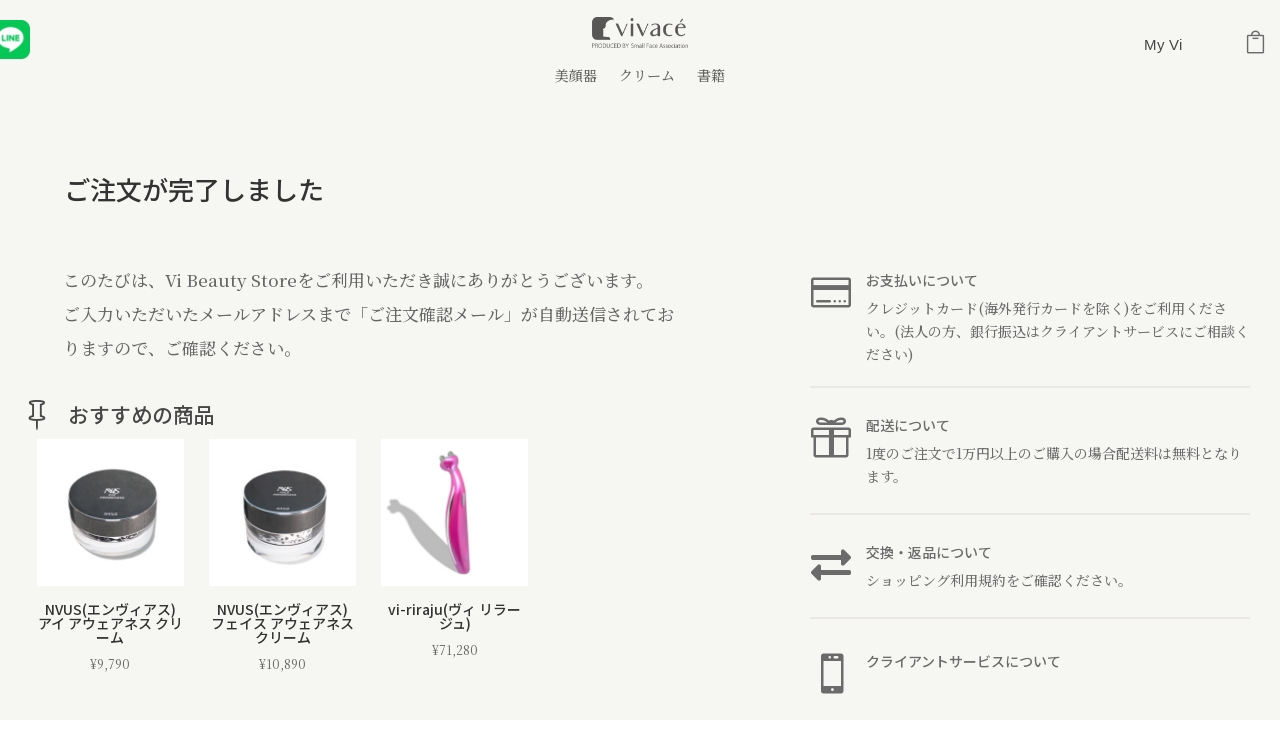

--- FILE ---
content_type: text/css
request_url: https://online.funatsumari-beautyacademy.com/wp-content/et-cache/8101/et-core-unified-8101.min.css?ver=1768728825
body_size: 283
content:
.main_img{overflow:visible;width:100%;height:100%}.main_img img{display:block;transition-duration:0.5s}.main_img img:hover{transform:scale(1.1,1.1);transition-duration:0.5s}#et-top-navigation ul li{font-size:14px;font-family:"游ゴシック体",YuGothic,"游ゴシック","Yu Gothic",sans-serif;font-weight:800}#et-top-navigation ul li :hover{border-bottom:1px #52bcc4 solid;color:#52bcc4}

--- FILE ---
content_type: application/javascript
request_url: https://online.funatsumari-beautyacademy.com/wp-content/plugins/tutor/assets/js/tutor.min.js?ver=2.0.9
body_size: 107110
content:
(()=>{var n={9996:()=>{window.jQuery(document).ready(function(o){var e=window.wp.i18n.__;var t=false;document.addEventListener("keypress",function(e){if(e.key==="Enter"){t=true}});if(t!==false){t=false;return false}o(document).on("click",".tutor-thumbnail-uploader .tutor-thumbnail-upload-button",function(e){e.preventDefault();var t=o(this).closest(".tutor-thumbnail-uploader");var r;if(r){r.open();return}r=wp.media({title:t.data("media-heading"),button:{text:t.data("button-text")},library:{type:"image"},multiple:false});r.on("select",function(){var e=r.state().get("selection").first().toJSON();t.find("img").attr("src",e.url);t.find('input[type="hidden"].tutor-tumbnail-id-input').val(e.id);t.find(".delete-btn").show();o("#save_tutor_option").prop("disabled",false)});r.open()});o(document).on("click",".tutor-thumbnail-uploader .delete-btn",function(e){e.preventDefault();var t=o(this);var r=t.closest(".tutor-thumbnail-uploader");var n=r.find("img");var a=n.data("placeholder")||"";r.find('input[type="hidden"].tutor-tumbnail-id-input').val("");n.attr("src",a);t.hide()})})},6125:()=>{function t(e,t){var r=new URL(window.location.href);var n=r.searchParams;n.set(e,t);r.search=n.toString();if(_tutorobject.is_admin){n.set("paged",1)}else{n.set("current_page",1)}r.search=n.toString();return r.toString()}window.jQuery(document).ready(function(a){var o=window.wp.i18n.__;a(".tutor-announcements-form").on("submit",function(e){e.preventDefault();var t=a(this).find('button[type="submit"]');var r=t.html().trim();var n=t.closest(".tutor-announcements-form").serialize();a.ajax({url:window._tutorobject.ajaxurl,type:"POST",data:n,beforeSend:function e(){t.text(o("Updating...","tutor")).attr("disabled","disabled").addClass("is-loading")},success:function e(t){if(!t.success){var r=t.data||{},n=r.message,a=n===void 0?o("Something Went Wrong!","tutor"):n;tutor_toast(o("Error!","tutor"),a,"error");return}location.reload()},complete:function e(){t.html(r).removeAttr("disabled").removeClass("is-loading")},error:function e(t){tutor_toast(o("Error!","tutor"),o("Something Went Wrong!","tutor"),"error")}})});a(".tutor-announcement-course-sorting").on("change",function(e){window.location=t("course-id",a(this).val())});a(".tutor-announcement-order-sorting").on("change",function(e){window.location=t("order",a(this).val())});a(".tutor-announcement-date-sorting").on("change",function(e){window.location=t("date",a(this).val())});a(".tutor-announcement-search-sorting").on("click",function(e){window.location=t("search",a(".tutor-announcement-search-field").val())})})},4055:()=>{window.jQuery(document).ready(function(s){var c=wp.i18n.__;function n(e){e.add(e.prevAll()).filter("i").addClass("tutor-icon-star-bold").removeClass("tutor-icon-star-line");e.nextAll().filter("i").removeClass("tutor-icon-star-bold").addClass("tutor-icon-star-line")}s(document).on("mouseover","[tutor-ratings-selectable] i",function(){n(s(this))});s(document).on("click","[tutor-ratings-selectable] i",function(){var e=s(this).attr("data-rating-value");s(this).closest("[tutor-ratings-selectable]").find('input[name="tutor_rating_gen_input"]').val(e);n(s(this))});s(document).on("mouseout","[tutor-ratings-selectable]",function(){var e=s(this).find('input[name="tutor_rating_gen_input"]').val();var t=parseInt(e);var r=s(this).find('[data-rating-value="'+t+'"]');t&&r&&r.length>0?n(r):s(this).find("i").removeClass("tutor-icon-star-bold").addClass("tutor-icon-star-line")});s(document).on("click",".tutor_submit_review_btn",function(e){e.preventDefault();var t=s(this);var r=t.closest("form");var n=r.find('input[name="tutor_rating_gen_input"]').val();var a=(r.find('textarea[name="review"]').val()||"").trim();var o=r.find('input[name="course_id"]').val();var u=r.find('input[name="review_id"]').val();var i=r.serializeObject();if(!n||n==0||!a){alert(c("Rating and review required","tutor"));return}var l=t.html().trim();s.ajax({url:_tutorobject.ajaxurl,type:"POST",data:i,beforeSend:function e(){t.html(c("Updating...","tutor")).attr("disabled","disabled").addClass("is-loading")},success:function e(t){var r=t||{},e=r.success,n=r.data,a=n===void 0?{}:n;var o=a.message,i=o===void 0?c("Something Went Wrong!","tutor"):o;if(!e){tutor_toast(c("Error!","tutor"),i,"error");return}tutor_toast(u?c("Updated successfully!","tutor"):c("Thank You for Rating The Course!","tutor"),u?c("Updated rating will now be visible in the course page","tutor"):c("Your rating will now be visible in the course page","tutor"),"success");setTimeout(function(){location.reload()},3e3)},complete:function e(){t.html(l).removeAttr("disabled").removeClass("is-loading")}})});s(document).on("click",".write-course-review-link-btn",function(e){e.preventDefault();s(this).closest(".tutor-pagination-wrapper-replaceable").next().filter(".tutor-course-enrolled-review-wrap").find(".tutor-write-review-form").slideToggle()})})},7471:()=>{window.addEventListener("DOMContentLoaded",function(){var u=this;var a=function e(t,r){return t.children[r].innerText||t.children[r].textContent};var l=function e(r,n){return function(e,t){return function(e,t){return e!==""&&t!==""&&!isNaN(e)&&!isNaN(t)?e-t:e.toString().localeCompare(t)}(a(n?e:t,r),a(n?t:e,r))}};document.querySelectorAll(".tutor-table-rows-sorting").forEach(function(i){return i.addEventListener("click",function(e){var t=i.closest("table");var r=t.querySelector("tbody");var n=e.currentTarget;var a=n.querySelector(".a-to-z-sort-icon");if(a){if(a.classList.contains("tutor-icon-ordering-a-z")){a.classList.remove("tutor-icon-ordering-a-z");a.classList.add("tutor-icon-ordering-z-a")}else{a.classList.remove("tutor-icon-ordering-z-a");a.classList.add("tutor-icon-ordering-a-z")}}else{var o=n.querySelector(".up-down-icon");if(o.classList.contains("tutor-icon-order-down")){o.classList.remove("tutor-icon-order-down");o.classList.add("tutor-icon-order-up")}else{o.classList.remove("tutor-icon-order-up");o.classList.add("tutor-icon-order-down")}}Array.from(r.querySelectorAll("tr:not(.tutor-do-not-sort)")).sort(l(Array.from(i.parentNode.children).indexOf(i),u.asc=!u.asc)).forEach(function(e){return r.appendChild(e)})})})})},4896:()=>{window.jQuery(document).ready(function(l){var s=wp.i18n.__;l(document).on("click",".tutor-copy-text",function(e){e.stopImmediatePropagation();e.preventDefault();var t=l(this).data("text");var r=l("<input>");l("body").append(r);r.val(t).select();document.execCommand("copy");r.remove();tutor_toast(s("Copied!","tutor"),t,"success")});l(document).on("click",".tutor-list-ajax-action",function(e){if(!e.detail||e.detail==1){e.preventDefault();var t=l(this);var r=t.closest(".tutor-modal");var n=t.html();var a=l(this).data("prompt");var o=l(this).data("delete_element_id");var i=l(this).data("redirect_to");var u=l(this).data("request_data")||{};typeof u=="string"?u=JSON.parse(u):0;if(a&&!window.confirm(a)){return}l.ajax({url:_tutorobject.ajaxurl,type:"POST",data:u,beforeSend:function e(){t.text(s("Deleting...","tutor")).attr("disabled","disabled").addClass("is-loading")},success:function e(t){if(t.success){if(o){l("#"+o).fadeOut(function(){l(this).remove()})}if(i){window.location.assign(i)}return}var r=t.data||{},n=r.message,a=n===void 0?s("Something Went Wrong!","tutor"):n;tutor_toast("Error!",a,"error")},error:function e(){tutor_toast("Error!",s("Something Went Wrong!","tutor"),"error")},complete:function e(){t.html(n).removeAttr("disabled").removeClass("is-loading");if(r.length!==0){l("body").removeClass("tutor-modal-open");r.removeClass("tutor-is-active")}}})}});l(document).on("input",".tutor-form-control-auto-height",function(){this.style.height="auto";this.style.height=this.scrollHeight+"px"});l(".tutor-form-control-auto-height").trigger("input");l(document).on("input",'input.tutor-form-control[type="number"], input.tutor-form-number-verify[type="number"]',function(){var e=l(this).val();if(e==""){l(this).val("");return}if(e.includes(".")){var t=String(e).split(".")[1].length;console.log(t);if(t>2){l(this).val(parseFloat(e).toFixed(2))}}});l(document).on("change",".tutor-select-redirector",function(){var e=l(this).val();window.location.assign(e)})})},7397:()=>{(window.tutorAccordion=function(){(function(r){var e=document.querySelectorAll(".tutor-accordion-item-header");if(e.length){e.forEach(function(t){t.addEventListener("click",function(){t.classList.toggle("is-active");var e=t.nextElementSibling;if(t.classList.contains("is-active")){r(e).slideDown()}else{r(e).slideUp()}})})}})(jQuery)})()},4496:()=>{var e=document.querySelectorAll(".tutor-course-sidebar-card-pick-plan.has-input-expandable .tutor-form-check-input");if(e){e.forEach(function(e){var r=document.querySelectorAll(".tutor-course-sidebar-card-pick-plan-label .input-plan-details");if(e.checked){e.parentElement.querySelector(".input-plan-details").style.maxHeight="max-content"}e.addEventListener("change",function(e){var t=e.target.closest(".tutor-course-sidebar-card-pick-plan-label").querySelector(".input-plan-details");r.forEach(function(e){e.style.maxHeight=0});if(e.target.checked){t.style.maxHeight=t.scrollHeight+"px"}})})}},5209:()=>{(function e(){document.addEventListener("click",function(e){var t;var r="data-tutor-tab-target";var n=document.querySelectorAll(".tab-header-item.is-active, .tab-body-item.is-active");var a=null;if(e.target.hasAttribute(r)){a=e.target}else if((t=e.target.closest("[".concat(r,"]")))!==null&&t!==void 0&&t.hasAttribute(r)){a=e.target.closest("[".concat(r,"]"))}var o=a?a.getAttribute(r):null;if(o){e.preventDefault();var i=document.getElementById(o);if(i){n.forEach(function(e){e.classList.remove("is-active")});a.classList.add("is-active");i.classList.add("is-active")}}var u="data-tutor-nav-target";var l=e.target.hasAttribute(u)?e.target:e.target.closest("[".concat(u,"]"));var s=document.querySelectorAll(".tutor-nav-link.is-active, .tutor-tab-item.is-active, .tutor-dropdown-item.is-active, .tutor-nav-more-item.is-active");if(l&&l.hasAttribute(u)){e.preventDefault();var c=l.getAttribute(u);var d=document.getElementById(c);if(d){s.forEach(function(t){var e=["tutor-tab-item","is-active"].every(function(e){return t.classList.contains(e)});var r=["tutor-nav-more-item","is-active"].every(function(e){return t.classList.contains(e)});if(e||r||t.closest("[".concat(u,"]"))){t.classList.remove("is-active")}});if(l.closest(".tutor-nav-more")!=undefined){l.closest(".tutor-nav-more").querySelector(".tutor-nav-more-item").classList.add("is-active")}l.classList.add("is-active");if(l.classList.contains("tutor-dropdown-item")){var f=l===null||l===void 0?void 0:l.getAttribute(u);var p=document.querySelectorAll(".tutor-nav-link");p===null||p===void 0?void 0:p.forEach(function(e){if((e===null||e===void 0?void 0:e.getAttribute(u))===f){var t;e===null||e===void 0?void 0:(t=e.classList)===null||t===void 0?void 0:t.add("is-active")}})}if(l.hasAttribute("data-tutor-query-variable")&&l.hasAttribute("data-tutor-query-value")){var v=l.getAttribute("data-tutor-query-variable");var h=l.getAttribute("data-tutor-query-value");if(v&&h){var m=new URL(window.location);m.searchParams.set(v,h);window.history.pushState({},"",m)}}d.classList.add("is-active")}}})})()},8302:()=>{var e=document.querySelector(".tutor-dropdown-select");if(e){var n=document.querySelector(".tutor-dropdown-select-selected");var a=document.querySelector(".tutor-dropdown-select-options-container");var t=document.querySelectorAll(".tutor-dropdown-select-option");n.addEventListener("click",function(e){e.stopPropagation();a.classList.toggle("is-active")});t.forEach(function(r){r.addEventListener("click",function(e){var t=e.target.dataset.key;if(t==="custom"){document.querySelector(".tutor-v2-date-range-picker.inactive").classList.add("active");document.querySelector(".tutor-v2-date-range-picker.inactive input").click();document.querySelector(".tutor-v2-date-range-picker.inactive input").style.display="none";document.querySelector(".tutor-v2-date-range-picker.inactive .react-datepicker-popper").style.marginTop="-40px"}n.innerHTML=r.querySelector("label").innerHTML;a.classList.remove("is-active")})})}},3889:()=>{(function(r){document.addEventListener("click",function(e){var t=e.target.dataset.tdTarget;if(t){e.target.classList.toggle("is-active");r("#".concat(t)).toggle()}})})(jQuery)},5005:()=>{var s=false;document.addEventListener("keypress",function(e){if(e.key==="Enter"){s=true}});document.addEventListener("click",function(e){var t="data-tutor-modal-target";var r="data-tutor-modal-close";var n="tutor-modal-overlay";if(s!==false){s=false;return false}if(e.target.hasAttribute(t)||e.target.closest("[".concat(t,"]"))){e.preventDefault();var a=e.target.hasAttribute(t)?e.target.getAttribute(t):e.target.closest("[".concat(t,"]")).getAttribute(t);var o=document.getElementById(a);if(o){document.querySelectorAll(".tutor-modal.tutor-is-active").forEach(function(e){return e.classList.remove("tutor-is-active")});o.classList.add("tutor-is-active");document.body.classList.add("tutor-modal-open");var i=new CustomEvent("tutor_modal_shown",{detail:e.target});window.dispatchEvent(i)}}if(e.target.hasAttribute(r)||e.target.classList.contains(n)||e.target.closest("[".concat(r,"]"))){e.preventDefault();var u=document.querySelectorAll(".tutor-modal.tutor-is-active");var l=document.querySelectorAll(".tutor-btn");u.forEach(function(e){e.classList.remove("tutor-is-active")});l.forEach(function(e){e.classList.remove("is-loading");e.classList.remove("tutor-static-loader");e.removeAttribute("disabled")});document.body.classList.remove("tutor-modal-open")}})},6684:()=>{(function(u){u.fn.tutorNav=function(e){this.each(function(){var t=this;var i=u(t).find(">.tutor-nav-item:not('.tutor-nav-more')");var e=function e(){this.init=function(){var e=this;this.buildList();this.setup();u(window).on("resize",function(){e.cleanList();e.setup()})};this.setup=function(){var n=i.first().position();var a=u();var o=true;i.each(function(e){var t=u(this);var r=t.position();if(r.top!==n.top){a=a.add(t);if(o){a=a.add(i.eq(e-1));o=false}}});if(a.length){var e=a.clone();e.find("a.tutor-nav-link").addClass("tutor-dropdown-item").removeClass("tutor-nav-link");a.addClass("tutor-d-none");u(t).find(".tutor-nav-more-list").append(e);u(t).find(".tutor-nav-more").removeClass("tutor-d-none").addClass("tutor-d-inline-block");if(u(t).find(".tutor-dropdown-item.is-active").length){u(t).find(".tutor-nav-more-item").addClass("is-active")}}};this.cleanList=function(){if(!u(t).find(".tutor-nav-more-list .is-active").length){u(t).find(".tutor-nav-more-item").removeClass("is-active")}u(t).find(".tutor-nav-more-list").empty();u(t).find(".tutor-nav-more").removeClass("tutor-d-inline-block").addClass("tutor-d-none").find(".tutor-dropdown-item").removeClass("is-active");i.removeClass("tutor-d-none")};this.buildList=function(){u(t).find(".tutor-nav-more-item").on("click",function(e){e.preventDefault();if(u(t).find(".tutor-dropdown-item.is-active").length){u(this).addClass("is-active")}u(this).parent().toggleClass("tutor-nav-opened")});u(document).mouseup(function(e){if(u(t).find(".tutor-nav-more-link").has(e.target).length===0){u(t).find(".tutor-nav-more").removeClass("tutor-nav-opened")}})}};(new e).init()})};u("[tutor-priority-nav]").tutorNav()})(window.jQuery)},7815:()=>{(function e(){document.addEventListener("click",function(e){var t="data-tutor-notification-tab-target";var r=document.querySelectorAll(".tab-header-item.is-active, .tab-body-item.is-active");if(e.target.hasAttribute(t)){e.preventDefault();var n=e.target.hasAttribute(t)?e.target.getAttribute(t):e.target.closest("[".concat(t,"]")).getAttribute(t);var a=document.getElementById(n);if(e.target.hasAttribute(t)&&a){r.forEach(function(e){e.classList.remove("is-active")});e.target.classList.add("is-active");a.classList.add("is-active")}}})})()},3527:()=>{(function e(){document.addEventListener("click",function(e){var t="data-tutor-offcanvas-target";var r="data-tutor-offcanvas-close";var n="tutor-offcanvas-backdrop";if(e.target.hasAttribute(t)){e.preventDefault();var a=e.target.hasAttribute(t)?e.target.getAttribute(t):e.target.closest("[".concat(t,"]")).getAttribute(t);var o=document.getElementById(a);if(o){o.classList.add("is-active")}}if(e.target.hasAttribute(r)||e.target.classList.contains(n)||e.target.closest("[".concat(r,"]"))){e.preventDefault();var i=document.querySelectorAll(".tutor-offcanvas.is-active");i.forEach(function(e){e.classList.remove("is-active")})}});document.addEventListener("keydown",function(e){if(e.key==="Escape"){var t=document.querySelectorAll(".tutor-offcanvas.is-active");t.forEach(function(e){e.classList.remove("is-active")})}})})()},2953:()=>{(function e(){var t=document.querySelectorAll(".tutor-password-field input.password-checker");var l=document.querySelector(".tutor-passowrd-strength-hint .weak");var s=document.querySelector(".tutor-passowrd-strength-hint .medium");var c=document.querySelector(".tutor-passowrd-strength-hint .strong");var d=/[a-z]/;var f=/\d+/;var p=/.[!,@,#,$,%,^,&,*,?,_,~,-,(,)]/;if(t){t.forEach(function(u){u.addEventListener("input",function(e){var t,r,n;var a=u&&u.closest(".tutor-password-field").querySelector(".show-hide-btn");var o=u.closest(".tutor-password-strength-checker");if(o){t=o&&o.querySelector(".indicator");r=o&&o.querySelector(".text")}var i=e.target;if(i.value!=""){if(t){t.style.display="flex"}if(i.value.length<=3&&(i.value.match(d)||i.value.match(f)||i.value.match(p)))n=1;if(i.value.length>=6&&(i.value.match(d)&&i.value.match(f)||i.value.match(f)&&i.value.match(p)||i.value.match(d)&&i.value.match(p)))n=2;if(i.value.length>=6&&i.value.match(d)&&i.value.match(f)&&i.value.match(p))n=3;if(n==1){l.classList.add("active");if(r){r.style.display="block";r.textContent="week"}}if(n==2){s.classList.add("active");if(r){r.textContent="medium"}}else{s.classList.remove("active");if(r){}}if(n==3){l.classList.add("active");s.classList.add("active");c.classList.add("active");if(r){r.textContent="strong"}}else{c.classList.remove("active");if(r){}}if(a){a.style.display="block";a.onclick=function(){if(i.type=="password"){i.type="text";a.style.color="#23ad5c";a.classList.add("hide-btn")}else{i.type="password";a.style.color="#000";a.classList.remove("hide-btn")}}}}else{if(t){t.style.display="none"}if(r){t.style.display="none"}if(r){r.style.display="none"}a.style.display="none"}})})}})()},1323:()=>{function D(e){"@babel/helpers - typeof";return D="function"==typeof Symbol&&"symbol"==typeof Symbol.iterator?function(e){return typeof e}:function(e){return e&&"function"==typeof Symbol&&e.constructor===Symbol&&e!==Symbol.prototype?"symbol":typeof e},D(e)}function T(){"use strict";/*! regenerator-runtime -- Copyright (c) 2014-present, Facebook, Inc. -- license (MIT): https://github.com/facebook/regenerator/blob/main/LICENSE */T=function e(){return i};var i={},e=Object.prototype,c=e.hasOwnProperty,t="function"==typeof Symbol?Symbol:{},a=t.iterator||"@@iterator",r=t.asyncIterator||"@@asyncIterator",n=t.toStringTag||"@@toStringTag";function o(e,t,r){return Object.defineProperty(e,t,{value:r,enumerable:!0,configurable:!0,writable:!0}),e[t]}try{o({},"")}catch(e){o=function e(t,r,n){return t[r]=n}}function u(e,t,r,n){var a=t&&t.prototype instanceof l?t:l,o=Object.create(a.prototype),i=new S(n||[]);return o._invoke=function(o,i,u){var l="suspendedStart";return function(e,t){if("executing"===l)throw new Error("Generator is already running");if("completed"===l){if("throw"===e)throw t;return E()}for(u.method=e,u.arg=t;;){var r=u.delegate;if(r){var n=w(r,u);if(n){if(n===s)continue;return n}}if("next"===u.method)u.sent=u._sent=u.arg;else if("throw"===u.method){if("suspendedStart"===l)throw l="completed",u.arg;u.dispatchException(u.arg)}else"return"===u.method&&u.abrupt("return",u.arg);l="executing";var a=d(o,i,u);if("normal"===a.type){if(l=u.done?"completed":"suspendedYield",a.arg===s)continue;return{value:a.arg,done:u.done}}"throw"===a.type&&(l="completed",u.method="throw",u.arg=a.arg)}}}(e,r,i),o}function d(e,t,r){try{return{type:"normal",arg:e.call(t,r)}}catch(e){return{type:"throw",arg:e}}}i.wrap=u;var s={};function l(){}function f(){}function p(){}var v={};o(v,a,function(){return this});var h=Object.getPrototypeOf,m=h&&h(h(C([])));m&&m!==e&&c.call(m,a)&&(v=m);var g=p.prototype=l.prototype=Object.create(v);function y(e){["next","throw","return"].forEach(function(t){o(e,t,function(e){return this._invoke(t,e)})})}function b(u,l){function s(e,t,r,n){var a=d(u[e],u,t);if("throw"!==a.type){var o=a.arg,i=o.value;return i&&"object"==D(i)&&c.call(i,"__await")?l.resolve(i.__await).then(function(e){s("next",e,r,n)},function(e){s("throw",e,r,n)}):l.resolve(i).then(function(e){o.value=e,r(o)},function(e){return s("throw",e,r,n)})}n(a.arg)}var t;this._invoke=function(r,n){function e(){return new l(function(e,t){s(r,n,e,t)})}return t=t?t.then(e,e):e()}}function w(e,t){var r=e.iterator[t.method];if(undefined===r){if(t.delegate=null,"throw"===t.method){if(e.iterator["return"]&&(t.method="return",t.arg=undefined,w(e,t),"throw"===t.method))return s;t.method="throw",t.arg=new TypeError("The iterator does not provide a 'throw' method")}return s}var n=d(r,e.iterator,t.arg);if("throw"===n.type)return t.method="throw",t.arg=n.arg,t.delegate=null,s;var a=n.arg;return a?a.done?(t[e.resultName]=a.value,t.next=e.nextLoc,"return"!==t.method&&(t.method="next",t.arg=undefined),t.delegate=null,s):a:(t.method="throw",t.arg=new TypeError("iterator result is not an object"),t.delegate=null,s)}function k(e){var t={tryLoc:e[0]};1 in e&&(t.catchLoc=e[1]),2 in e&&(t.finallyLoc=e[2],t.afterLoc=e[3]),this.tryEntries.push(t)}function x(e){var t=e.completion||{};t.type="normal",delete t.arg,e.completion=t}function S(e){this.tryEntries=[{tryLoc:"root"}],e.forEach(k,this),this.reset(!0)}function C(t){if(t){var e=t[a];if(e)return e.call(t);if("function"==typeof t.next)return t;if(!isNaN(t.length)){var r=-1,n=function e(){for(;++r<t.length;){if(c.call(t,r))return e.value=t[r],e.done=!1,e}return e.value=undefined,e.done=!0,e};return n.next=n}}return{next:E}}function E(){return{value:undefined,done:!0}}return f.prototype=p,o(g,"constructor",p),o(p,"constructor",f),f.displayName=o(p,n,"GeneratorFunction"),i.isGeneratorFunction=function(e){var t="function"==typeof e&&e.constructor;return!!t&&(t===f||"GeneratorFunction"===(t.displayName||t.name))},i.mark=function(e){return Object.setPrototypeOf?Object.setPrototypeOf(e,p):(e.__proto__=p,o(e,n,"GeneratorFunction")),e.prototype=Object.create(g),e},i.awrap=function(e){return{__await:e}},y(b.prototype),o(b.prototype,r,function(){return this}),i.AsyncIterator=b,i.async=function(e,t,r,n,a){void 0===a&&(a=Promise);var o=new b(u(e,t,r,n),a);return i.isGeneratorFunction(t)?o:o.next().then(function(e){return e.done?e.value:o.next()})},y(g),o(g,n,"Generator"),o(g,a,function(){return this}),o(g,"toString",function(){return"[object Generator]"}),i.keys=function(r){var n=[];for(var e in r){n.push(e)}return n.reverse(),function e(){for(;n.length;){var t=n.pop();if(t in r)return e.value=t,e.done=!1,e}return e.done=!0,e}},i.values=C,S.prototype={constructor:S,reset:function e(t){if(this.prev=0,this.next=0,this.sent=this._sent=undefined,this.done=!1,this.delegate=null,this.method="next",this.arg=undefined,this.tryEntries.forEach(x),!t)for(var r in this){"t"===r.charAt(0)&&c.call(this,r)&&!isNaN(+r.slice(1))&&(this[r]=undefined)}},stop:function e(){this.done=!0;var t=this.tryEntries[0].completion;if("throw"===t.type)throw t.arg;return this.rval},dispatchException:function e(r){if(this.done)throw r;var n=this;function t(e,t){return i.type="throw",i.arg=r,n.next=e,t&&(n.method="next",n.arg=undefined),!!t}for(var a=this.tryEntries.length-1;a>=0;--a){var o=this.tryEntries[a],i=o.completion;if("root"===o.tryLoc)return t("end");if(o.tryLoc<=this.prev){var u=c.call(o,"catchLoc"),l=c.call(o,"finallyLoc");if(u&&l){if(this.prev<o.catchLoc)return t(o.catchLoc,!0);if(this.prev<o.finallyLoc)return t(o.finallyLoc)}else if(u){if(this.prev<o.catchLoc)return t(o.catchLoc,!0)}else{if(!l)throw new Error("try statement without catch or finally");if(this.prev<o.finallyLoc)return t(o.finallyLoc)}}}},abrupt:function e(t,r){for(var n=this.tryEntries.length-1;n>=0;--n){var a=this.tryEntries[n];if(a.tryLoc<=this.prev&&c.call(a,"finallyLoc")&&this.prev<a.finallyLoc){var o=a;break}}o&&("break"===t||"continue"===t)&&o.tryLoc<=r&&r<=o.finallyLoc&&(o=null);var i=o?o.completion:{};return i.type=t,i.arg=r,o?(this.method="next",this.next=o.finallyLoc,s):this.complete(i)},complete:function e(t,r){if("throw"===t.type)throw t.arg;return"break"===t.type||"continue"===t.type?this.next=t.arg:"return"===t.type?(this.rval=this.arg=t.arg,this.method="return",this.next="end"):"normal"===t.type&&r&&(this.next=r),s},finish:function e(t){for(var r=this.tryEntries.length-1;r>=0;--r){var n=this.tryEntries[r];if(n.finallyLoc===t)return this.complete(n.completion,n.afterLoc),x(n),s}},catch:function e(t){for(var r=this.tryEntries.length-1;r>=0;--r){var n=this.tryEntries[r];if(n.tryLoc===t){var a=n.completion;if("throw"===a.type){var o=a.arg;x(n)}return o}}throw new Error("illegal catch attempt")},delegateYield:function e(t,r,n){return this.delegate={iterator:C(t),resultName:r,nextLoc:n},"next"===this.method&&(this.arg=undefined),s}},i}function l(e,t,r,n,a,o,i){try{var u=e[o](i);var l=u.value}catch(e){r(e);return}if(u.done){t(l)}else{Promise.resolve(l).then(n,a)}}function e(u){return function(){var e=this,i=arguments;return new Promise(function(t,r){var n=u.apply(e,i);function a(e){l(n,t,r,a,o,"next",e)}function o(e){l(n,t,r,a,o,"throw",e)}a(undefined)})}}(function e(){document.addEventListener("click",function(t){var e="action-tutor-dropdown";var r=t.target.hasAttribute(e)?t.target:t.target.closest("[".concat(e,"]"));if(r&&r.hasAttribute(e)){t.preventDefault();var n=r.closest(".tutor-dropdown-parent");if(n.classList.contains("is-open")){n.classList.remove("is-open")}else{document.querySelectorAll(".tutor-dropdown-parent").forEach(function(e){e.classList.remove("is-open")});n.classList.add("is-open")}}else{var a=["data-tutor-copy-target"];var o=a.some(function(e){return t.target.hasAttribute(e)||t.target.closest("[".concat(e,"]"))});if(!o){document.querySelectorAll(".tutor-dropdown-parent").forEach(function(e){e.classList.remove("is-open")})}}})})();document.addEventListener("click",function(){var t=e(T().mark(function e(r){var n,a,o;return T().wrap(function e(t){while(1){switch(t.prev=t.next){case 0:n="data-tutor-copy-target";if(!r.target.hasAttribute(n)){t.next=7;break}a=r.target.getAttribute(n);o=document.getElementById(a).textContent.trim();t.next=6;return i(o);case 6:if(o){s(r.target,"Copied")}else{s(r.target,"Nothing Found!")}case 7:case"end":return t.stop()}}},e)}));return function(e){return t.apply(this,arguments)}}());var i=function e(r){return new Promise(function(e){var t=document.createElement("textarea");t.value=r;document.body.appendChild(t);t.select();document.execCommand("copy");document.body.removeChild(t);e()})};var s=function e(t){var r=arguments.length>1&&arguments[1]!==undefined?arguments[1]:"Copied!";var n='<span class="tutor-tooltip">'.concat(r,"</span>");t.insertAdjacentHTML("beforebegin",n);setTimeout(function(){document.querySelector(".tutor-tooltip").remove()},500)};document.addEventListener("click",function(){var t=e(T().mark(function e(r){var n,a,o,i,u,l;return T().wrap(function e(t){while(1){switch(t.prev=t.next){case 0:n="data-tutor-clipboard-copy-target";a="data-tutor-clipboard-paste-target";if(!r.target.hasAttribute(n)){t.next=9;break}o=r.target.getAttribute(n);i=document.getElementById(o).value;if(!i){t.next=9;break}t.next=8;return navigator.clipboard.writeText(i);case 8:s(r.target,"Copied");case 9:if(!r.target.hasAttribute(a)){t.next=15;break}u=r.target.getAttribute(a);t.next=13;return navigator.clipboard.readText();case 13:l=t.sent;if(l){document.getElementById(u).value=l;s(r.target,"Pasted")}case 15:case"end":return t.stop()}}},e)}));return function(e){return t.apply(this,arguments)}}())},8538:()=>{(function e(){return;var t=document.querySelectorAll(".tutor-thumbnail-uploader");var r=document.querySelectorAll(".tutor-thumbnail-uploader img");var n=document.querySelectorAll(".tutor-thumbnail-uploader input[type=file]");var a=document.querySelectorAll(".tutor-thumbnail-uploader .delete-btn");if(n&&a){document.addEventListener("DOMContentLoaded",function(){t.forEach(function(t){r.forEach(function(e){if(e.getAttribute("src")){e.closest(".image-previewer").classList.add("is-selected")}else{t.classList.remove("is-selected")}console.log(e)})})});n.forEach(function(o){o.addEventListener("change",function(e){var t=this.files[0];var r=o.closest(".image-previewer");var n=r.querySelector("img");var a=r.querySelector(".preview-loading");if(t){a.classList.add("is-loading");i(t,n);r.classList.add("is-selected");setTimeout(function(){a.classList.remove("is-loading")},200)}})});a.forEach(function(e){e.addEventListener("click",function(e){var t=this.closest(".image-previewer");var r=t.querySelector("img");r.setAttribute("src","");t.classList.remove("is-selected")})})}var i=function e(t,r){var n=new FileReader;n.onload=function(){r.setAttribute("src",this.result)};n.readAsDataURL(t)}})()},9773:()=>{(function e(){var o=wp.i18n.__;document.addEventListener("click",function(e){var t="data-tutor-toggle-more";var r=e.target.hasAttribute(t)?e.target:e.target.closest("[".concat(t,"]"));if(r&&r.hasAttribute(t)){e.preventDefault();var n=r.getAttribute(t);console.log(n);var a=document.querySelector(n);if(a.classList.contains("tutor-toggle-more-collapsed")){a.classList.remove("tutor-toggle-more-collapsed");a.style.height="auto";r.classList.remove("is-active");r.querySelector(".tutor-toggle-btn-icon").classList.replace("tutor-icon-plus","tutor-icon-minus");r.querySelector(".tutor-toggle-btn-text").innerText=o("Show Less","tutor")}else{a.classList.add("tutor-toggle-more-collapsed");a.style.height=a.getAttribute("data-toggle-height")+"px";r.classList.add("is-active");r.querySelector(".tutor-toggle-btn-icon").classList.replace("tutor-icon-minus","tutor-icon-plus");r.querySelector(".tutor-toggle-btn-text").innerText=o("Show More","tutor")}}})})()},4184:(e,t)=>{var r,n;
/*!
  Copyright (c) 2018 Jed Watson.
  Licensed under the MIT License (MIT), see
  http://jedwatson.github.io/classnames
*/
(function(){"use strict";var i={}.hasOwnProperty;function u(){var e=[];for(var t=0;t<arguments.length;t++){var r=arguments[t];if(!r)continue;var n=typeof r;if(n==="string"||n==="number"){e.push(r)}else if(Array.isArray(r)){if(r.length){var a=u.apply(null,r);if(a){e.push(a)}}}else if(n==="object"){if(r.toString===Object.prototype.toString){for(var o in r){if(i.call(r,o)&&r[o]){e.push(o)}}}else{e.push(r.toString())}}}return e.join(" ")}if(true&&e.exports){u.default=u;e.exports=u}else if(true){!(r=[],n=function(){return u}.apply(t,r),n!==undefined&&(e.exports=n))}else{}})()},8958:(A,e,t)=>{"use strict";t.d(e,{Z:()=>B});var o={lessThanXSeconds:{one:"less than a second",other:"less than {{count}} seconds"},xSeconds:{one:"1 second",other:"{{count}} seconds"},halfAMinute:"half a minute",lessThanXMinutes:{one:"less than a minute",other:"less than {{count}} minutes"},xMinutes:{one:"1 minute",other:"{{count}} minutes"},aboutXHours:{one:"about 1 hour",other:"about {{count}} hours"},xHours:{one:"1 hour",other:"{{count}} hours"},xDays:{one:"1 day",other:"{{count}} days"},aboutXWeeks:{one:"about 1 week",other:"about {{count}} weeks"},xWeeks:{one:"1 week",other:"{{count}} weeks"},aboutXMonths:{one:"about 1 month",other:"about {{count}} months"},xMonths:{one:"1 month",other:"{{count}} months"},aboutXYears:{one:"about 1 year",other:"about {{count}} years"},xYears:{one:"1 year",other:"{{count}} years"},overXYears:{one:"over 1 year",other:"over {{count}} years"},almostXYears:{one:"almost 1 year",other:"almost {{count}} years"}};var r=function(e,t,r){var n;var a=o[e];if(typeof a==="string"){n=a}else if(t===1){n=a.one}else{n=a.other.replace("{{count}}",t.toString())}if(r!==null&&r!==void 0&&r.addSuffix){if(r.comparison&&r.comparison>0){return"in "+n}else{return n+" ago"}}return n};const n=r;function a(n){return function(){var e=arguments.length>0&&arguments[0]!==undefined?arguments[0]:{};var t=e.width?String(e.width):n.defaultWidth;var r=n.formats[t]||n.formats[n.defaultWidth];return r}}var i={full:"EEEE, MMMM do, y",long:"MMMM do, y",medium:"MMM d, y",short:"MM/dd/yyyy"};var u={full:"h:mm:ss a zzzz",long:"h:mm:ss a z",medium:"h:mm:ss a",short:"h:mm a"};var l={full:"{{date}} 'at' {{time}}",long:"{{date}} 'at' {{time}}",medium:"{{date}}, {{time}}",short:"{{date}}, {{time}}"};var s={date:a({formats:i,defaultWidth:"full"}),time:a({formats:u,defaultWidth:"full"}),dateTime:a({formats:l,defaultWidth:"full"})};const c=s;var d={lastWeek:"'last' eeee 'at' p",yesterday:"'yesterday at' p",today:"'today at' p",tomorrow:"'tomorrow at' p",nextWeek:"eeee 'at' p",other:"P"};var f=function(e,t,r,n){return d[e]};const p=f;function v(s){return function(e,t){var r=t!==null&&t!==void 0&&t.context?String(t.context):"standalone";var n;if(r==="formatting"&&s.formattingValues){var a=s.defaultFormattingWidth||s.defaultWidth;var o=t!==null&&t!==void 0&&t.width?String(t.width):a;n=s.formattingValues[o]||s.formattingValues[a]}else{var i=s.defaultWidth;var u=t!==null&&t!==void 0&&t.width?String(t.width):s.defaultWidth;n=s.values[u]||s.values[i]}var l=s.argumentCallback?s.argumentCallback(e):e;return n[l]}}var h={narrow:["B","A"],abbreviated:["BC","AD"],wide:["Before Christ","Anno Domini"]};var m={narrow:["1","2","3","4"],abbreviated:["Q1","Q2","Q3","Q4"],wide:["1st quarter","2nd quarter","3rd quarter","4th quarter"]};var g={narrow:["J","F","M","A","M","J","J","A","S","O","N","D"],abbreviated:["Jan","Feb","Mar","Apr","May","Jun","Jul","Aug","Sep","Oct","Nov","Dec"],wide:["January","February","March","April","May","June","July","August","September","October","November","December"]};var y={narrow:["S","M","T","W","T","F","S"],short:["Su","Mo","Tu","We","Th","Fr","Sa"],abbreviated:["Sun","Mon","Tue","Wed","Thu","Fri","Sat"],wide:["Sunday","Monday","Tuesday","Wednesday","Thursday","Friday","Saturday"]};var b={narrow:{am:"a",pm:"p",midnight:"mi",noon:"n",morning:"morning",afternoon:"afternoon",evening:"evening",night:"night"},abbreviated:{am:"AM",pm:"PM",midnight:"midnight",noon:"noon",morning:"morning",afternoon:"afternoon",evening:"evening",night:"night"},wide:{am:"a.m.",pm:"p.m.",midnight:"midnight",noon:"noon",morning:"morning",afternoon:"afternoon",evening:"evening",night:"night"}};var w={narrow:{am:"a",pm:"p",midnight:"mi",noon:"n",morning:"in the morning",afternoon:"in the afternoon",evening:"in the evening",night:"at night"},abbreviated:{am:"AM",pm:"PM",midnight:"midnight",noon:"noon",morning:"in the morning",afternoon:"in the afternoon",evening:"in the evening",night:"at night"},wide:{am:"a.m.",pm:"p.m.",midnight:"midnight",noon:"noon",morning:"in the morning",afternoon:"in the afternoon",evening:"in the evening",night:"at night"}};var k=function(e,t){var r=Number(e);var n=r%100;if(n>20||n<10){switch(n%10){case 1:return r+"st";case 2:return r+"nd";case 3:return r+"rd"}}return r+"th"};var x={ordinalNumber:k,era:v({values:h,defaultWidth:"wide"}),quarter:v({values:m,defaultWidth:"wide",argumentCallback:function(e){return e-1}}),month:v({values:g,defaultWidth:"wide"}),day:v({values:y,defaultWidth:"wide"}),dayPeriod:v({values:b,defaultWidth:"wide",formattingValues:w,defaultFormattingWidth:"wide"})};const S=x;function C(c){return function(e){var t=arguments.length>1&&arguments[1]!==undefined?arguments[1]:{};var r=t.width;var n=r&&c.matchPatterns[r]||c.matchPatterns[c.defaultMatchWidth];var a=e.match(n);if(!a){return null}var o=a[0];var i=r&&c.parsePatterns[r]||c.parsePatterns[c.defaultParseWidth];var u=Array.isArray(i)?D(i,function(e){return e.test(o)}):E(i,function(e){return e.test(o)});var l;l=c.valueCallback?c.valueCallback(u):u;l=t.valueCallback?t.valueCallback(l):l;var s=e.slice(o.length);return{value:l,rest:s}}}function E(e,t){for(var r in e){if(e.hasOwnProperty(r)&&t(e[r])){return r}}return undefined}function D(e,t){for(var r=0;r<e.length;r++){if(t(e[r])){return r}}return undefined}function T(u){return function(e){var t=arguments.length>1&&arguments[1]!==undefined?arguments[1]:{};var r=e.match(u.matchPattern);if(!r)return null;var n=r[0];var a=e.match(u.parsePattern);if(!a)return null;var o=u.valueCallback?u.valueCallback(a[0]):a[0];o=t.valueCallback?t.valueCallback(o):o;var i=e.slice(n.length);return{value:o,rest:i}}}var _=/^(\d+)(th|st|nd|rd)?/i;var P=/\d+/i;var O={narrow:/^(b|a)/i,abbreviated:/^(b\.?\s?c\.?|b\.?\s?c\.?\s?e\.?|a\.?\s?d\.?|c\.?\s?e\.?)/i,wide:/^(before christ|before common era|anno domini|common era)/i};var M={any:[/^b/i,/^(a|c)/i]};var N={narrow:/^[1234]/i,abbreviated:/^q[1234]/i,wide:/^[1234](th|st|nd|rd)? quarter/i};var L={any:[/1/i,/2/i,/3/i,/4/i]};var I={narrow:/^[jfmasond]/i,abbreviated:/^(jan|feb|mar|apr|may|jun|jul|aug|sep|oct|nov|dec)/i,wide:/^(january|february|march|april|may|june|july|august|september|october|november|december)/i};var j={narrow:[/^j/i,/^f/i,/^m/i,/^a/i,/^m/i,/^j/i,/^j/i,/^a/i,/^s/i,/^o/i,/^n/i,/^d/i],any:[/^ja/i,/^f/i,/^mar/i,/^ap/i,/^may/i,/^jun/i,/^jul/i,/^au/i,/^s/i,/^o/i,/^n/i,/^d/i]};var F={narrow:/^[smtwf]/i,short:/^(su|mo|tu|we|th|fr|sa)/i,abbreviated:/^(sun|mon|tue|wed|thu|fri|sat)/i,wide:/^(sunday|monday|tuesday|wednesday|thursday|friday|saturday)/i};var R={narrow:[/^s/i,/^m/i,/^t/i,/^w/i,/^t/i,/^f/i,/^s/i],any:[/^su/i,/^m/i,/^tu/i,/^w/i,/^th/i,/^f/i,/^sa/i]};var Y={narrow:/^(a|p|mi|n|(in the|at) (morning|afternoon|evening|night))/i,any:/^([ap]\.?\s?m\.?|midnight|noon|(in the|at) (morning|afternoon|evening|night))/i};var U={any:{am:/^a/i,pm:/^p/i,midnight:/^mi/i,noon:/^no/i,morning:/morning/i,afternoon:/afternoon/i,evening:/evening/i,night:/night/i}};var q={ordinalNumber:T({matchPattern:_,parsePattern:P,valueCallback:function(e){return parseInt(e,10)}}),era:C({matchPatterns:O,defaultMatchWidth:"wide",parsePatterns:M,defaultParseWidth:"any"}),quarter:C({matchPatterns:N,defaultMatchWidth:"wide",parsePatterns:L,defaultParseWidth:"any",valueCallback:function(e){return e+1}}),month:C({matchPatterns:I,defaultMatchWidth:"wide",parsePatterns:j,defaultParseWidth:"any"}),day:C({matchPatterns:F,defaultMatchWidth:"wide",parsePatterns:R,defaultParseWidth:"any"}),dayPeriod:C({matchPatterns:Y,defaultMatchWidth:"any",parsePatterns:U,defaultParseWidth:"any"})};const z=q;var W={code:"en-US",formatDistance:n,formatLong:c,formatRelative:p,localize:S,match:z,options:{weekStartsOn:0,firstWeekContainsDate:1}};const H=W;const B=H},4314:(e,t,r)=>{"use strict";r.d(t,{j:()=>a});var n={};function a(){return n}function o(e){n=e}},7621:(e,t,r)=>{"use strict";r.d(t,{Z:()=>o});var i=function(e,t){switch(e){case"P":return t.date({width:"short"});case"PP":return t.date({width:"medium"});case"PPP":return t.date({width:"long"});case"PPPP":default:return t.date({width:"full"})}};var u=function(e,t){switch(e){case"p":return t.time({width:"short"});case"pp":return t.time({width:"medium"});case"ppp":return t.time({width:"long"});case"pppp":default:return t.time({width:"full"})}};var n=function(e,t){var r=e.match(/(P+)(p+)?/)||[];var n=r[1];var a=r[2];if(!a){return i(e,t)}var o;switch(n){case"P":o=t.dateTime({width:"short"});break;case"PP":o=t.dateTime({width:"medium"});break;case"PPP":o=t.dateTime({width:"long"});break;case"PPPP":default:o=t.dateTime({width:"full"});break}return o.replace("{{date}}",i(n,t)).replace("{{time}}",u(a,t))};var a={p:u,P:n};const o=a},4262:(e,t,r)=>{"use strict";r.d(t,{Z:()=>n});function n(e){var t=new Date(Date.UTC(e.getFullYear(),e.getMonth(),e.getDate(),e.getHours(),e.getMinutes(),e.getSeconds(),e.getMilliseconds()));t.setUTCFullYear(e.getFullYear());return e.getTime()-t.getTime()}},9702:(e,t,r)=>{"use strict";r.d(t,{Z:()=>s});var n=r(9013);var a=r(6979);var o=r(7032);var i=r(3882);function u(e){(0,i.Z)(1,arguments);var t=(0,o.Z)(e);var r=new Date(0);r.setUTCFullYear(t,0,4);r.setUTCHours(0,0,0,0);var n=(0,a.Z)(r);return n}var l=6048e5;function s(e){(0,i.Z)(1,arguments);var t=(0,n["default"])(e);var r=(0,a.Z)(t).getTime()-u(t).getTime();return Math.round(r/l)+1}},7032:(e,t,r)=>{"use strict";r.d(t,{Z:()=>n});var u=r(9013);var l=r(3882);var s=r(6979);function n(e){(0,l.Z)(1,arguments);var t=(0,u["default"])(e);var r=t.getUTCFullYear();var n=new Date(0);n.setUTCFullYear(r+1,0,4);n.setUTCHours(0,0,0,0);var a=(0,s.Z)(n);var o=new Date(0);o.setUTCFullYear(r,0,4);o.setUTCHours(0,0,0,0);var i=(0,s.Z)(o);if(t.getTime()>=a.getTime()){return r+1}else if(t.getTime()>=i.getTime()){return r}else{return r-1}}},3324:(e,t,r)=>{"use strict";r.d(t,{Z:()=>n});var a=r(9013);var h=r(9025);var m=r(7651);var g=r(3882);var y=r(3946);var b=r(4314);function o(e,t){var r,n,a,o,i,u,l,s;(0,g.Z)(1,arguments);var c=(0,b.j)();var d=(0,y.Z)((r=(n=(a=(o=t===null||t===void 0?void 0:t.firstWeekContainsDate)!==null&&o!==void 0?o:t===null||t===void 0?void 0:(i=t.locale)===null||i===void 0?void 0:(u=i.options)===null||u===void 0?void 0:u.firstWeekContainsDate)!==null&&a!==void 0?a:c.firstWeekContainsDate)!==null&&n!==void 0?n:(l=c.locale)===null||l===void 0?void 0:(s=l.options)===null||s===void 0?void 0:s.firstWeekContainsDate)!==null&&r!==void 0?r:1);var f=(0,m.Z)(e,t);var p=new Date(0);p.setUTCFullYear(f,0,d);p.setUTCHours(0,0,0,0);var v=(0,h.Z)(p,t);return v}var i=6048e5;function n(e,t){(0,g.Z)(1,arguments);var r=(0,a["default"])(e);var n=(0,h.Z)(r,t).getTime()-o(r,t).getTime();return Math.round(n/i)+1}},7651:(e,t,r)=>{"use strict";r.d(t,{Z:()=>n});var y=r(9013);var b=r(3882);var w=r(9025);var k=r(3946);var x=r(4314);function n(e,t){var r,n,a,o,i,u,l,s;(0,b.Z)(1,arguments);var c=(0,y["default"])(e);var d=c.getUTCFullYear();var f=(0,x.j)();var p=(0,k.Z)((r=(n=(a=(o=t===null||t===void 0?void 0:t.firstWeekContainsDate)!==null&&o!==void 0?o:t===null||t===void 0?void 0:(i=t.locale)===null||i===void 0?void 0:(u=i.options)===null||u===void 0?void 0:u.firstWeekContainsDate)!==null&&a!==void 0?a:f.firstWeekContainsDate)!==null&&n!==void 0?n:(l=f.locale)===null||l===void 0?void 0:(s=l.options)===null||s===void 0?void 0:s.firstWeekContainsDate)!==null&&r!==void 0?r:1);if(!(p>=1&&p<=7)){throw new RangeError("firstWeekContainsDate must be between 1 and 7 inclusively")}var v=new Date(0);v.setUTCFullYear(d+1,0,p);v.setUTCHours(0,0,0,0);var h=(0,w.Z)(v,t);var m=new Date(0);m.setUTCFullYear(d,0,p);m.setUTCHours(0,0,0,0);var g=(0,w.Z)(m,t);if(c.getTime()>=h.getTime()){return d+1}else if(c.getTime()>=g.getTime()){return d}else{return d-1}}},5267:(e,t,r)=>{"use strict";r.d(t,{Do:()=>i,Iu:()=>o,qp:()=>u});var n=["D","DD"];var a=["YY","YYYY"];function o(e){return n.indexOf(e)!==-1}function i(e){return a.indexOf(e)!==-1}function u(e,t,r){if(e==="YYYY"){throw new RangeError("Use `yyyy` instead of `YYYY` (in `".concat(t,"`) for formatting years to the input `").concat(r,"`; see: https://github.com/date-fns/date-fns/blob/master/docs/unicodeTokens.md"))}else if(e==="YY"){throw new RangeError("Use `yy` instead of `YY` (in `".concat(t,"`) for formatting years to the input `").concat(r,"`; see: https://github.com/date-fns/date-fns/blob/master/docs/unicodeTokens.md"))}else if(e==="D"){throw new RangeError("Use `d` instead of `D` (in `".concat(t,"`) for formatting days of the month to the input `").concat(r,"`; see: https://github.com/date-fns/date-fns/blob/master/docs/unicodeTokens.md"))}else if(e==="DD"){throw new RangeError("Use `dd` instead of `DD` (in `".concat(t,"`) for formatting days of the month to the input `").concat(r,"`; see: https://github.com/date-fns/date-fns/blob/master/docs/unicodeTokens.md"))}}},3882:(e,t,r)=>{"use strict";r.d(t,{Z:()=>n});function n(e,t){if(t.length<e){throw new TypeError(e+" argument"+(e>1?"s":"")+" required, but only "+t.length+" present")}}},6979:(e,t,r)=>{"use strict";r.d(t,{Z:()=>n});var o=r(9013);var i=r(3882);function n(e){(0,i.Z)(1,arguments);var t=1;var r=(0,o["default"])(e);var n=r.getUTCDay();var a=(n<t?7:0)+n-t;r.setUTCDate(r.getUTCDate()-a);r.setUTCHours(0,0,0,0);return r}},9025:(e,t,r)=>{"use strict";r.d(t,{Z:()=>n});var h=r(9013);var m=r(3882);var g=r(3946);var y=r(4314);function n(e,t){var r,n,a,o,i,u,l,s;(0,m.Z)(1,arguments);var c=(0,y.j)();var d=(0,g.Z)((r=(n=(a=(o=t===null||t===void 0?void 0:t.weekStartsOn)!==null&&o!==void 0?o:t===null||t===void 0?void 0:(i=t.locale)===null||i===void 0?void 0:(u=i.options)===null||u===void 0?void 0:u.weekStartsOn)!==null&&a!==void 0?a:c.weekStartsOn)!==null&&n!==void 0?n:(l=c.locale)===null||l===void 0?void 0:(s=l.options)===null||s===void 0?void 0:s.weekStartsOn)!==null&&r!==void 0?r:0);if(!(d>=0&&d<=6)){throw new RangeError("weekStartsOn must be between 0 and 6 inclusively")}var f=(0,h["default"])(e);var p=f.getUTCDay();var v=(p<d?7:0)+p-d;f.setUTCDate(f.getUTCDate()-v);f.setUTCHours(0,0,0,0);return f}},3946:(e,t,r)=>{"use strict";r.d(t,{Z:()=>n});function n(e){if(e===null||e===true||e===false){return NaN}var t=Number(e);if(isNaN(t)){return t}return t<0?Math.ceil(t):Math.floor(t)}},7349:(e,t,r)=>{"use strict";r.r(t);r.d(t,{default:()=>n});var a=r(3946);var o=r(9013);var i=r(3882);function n(e,t){(0,i.Z)(2,arguments);var r=(0,o["default"])(e);var n=(0,a.Z)(t);if(isNaN(n)){return new Date(NaN)}if(!n){return r}r.setDate(r.getDate()+n);return r}},8343:(e,t,r)=>{"use strict";r.r(t);r.d(t,{default:()=>u});var n=r(3946);var a=r(1820);var o=r(3882);var i=36e5;function u(e,t){(0,o.Z)(2,arguments);var r=(0,n.Z)(t);return(0,a.Z)(e,r*i)}},1820:(e,t,r)=>{"use strict";r.d(t,{Z:()=>n});var a=r(3946);var o=r(9013);var i=r(3882);function n(e,t){(0,i.Z)(2,arguments);var r=(0,o["default"])(e).getTime();var n=(0,a.Z)(t);return new Date(r+n)}},8545:(e,t,r)=>{"use strict";r.r(t);r.d(t,{default:()=>u});var n=r(3946);var a=r(1820);var o=r(3882);var i=6e4;function u(e,t){(0,o.Z)(2,arguments);var r=(0,n.Z)(t);return(0,a.Z)(e,r*i)}},1640:(e,t,r)=>{"use strict";r.r(t);r.d(t,{default:()=>n});var u=r(3946);var l=r(9013);var s=r(3882);function n(e,t){(0,s.Z)(2,arguments);var r=(0,l["default"])(e);var n=(0,u.Z)(t);if(isNaN(n)){return new Date(NaN)}if(!n){return r}var a=r.getDate();var o=new Date(r.getTime());o.setMonth(r.getMonth()+n+1,0);var i=o.getDate();if(a>=i){return o}else{r.setFullYear(o.getFullYear(),o.getMonth(),a);return r}}},3500:(e,t,r)=>{"use strict";r.r(t);r.d(t,{default:()=>n});var a=r(3946);var o=r(7349);var i=r(3882);function n(e,t){(0,i.Z)(2,arguments);var r=(0,a.Z)(t);var n=r*7;return(0,o["default"])(e,n)}},1593:(e,t,r)=>{"use strict";r.r(t);r.d(t,{default:()=>i});var n=r(3946);var a=r(1640);var o=r(3882);function i(e,t){(0,o.Z)(2,arguments);var r=(0,n.Z)(t);return(0,a["default"])(e,r*12)}},8382:(e,t,r)=>{"use strict";r.d(t,{qk:()=>l,vh:()=>u,yJ:()=>i});var n=7;var a=365.2425;var o=Math.pow(10,8)*24*60*60*1e3;var i=6e4;var u=36e5;var l=1e3;var s=-o;var c=60;var d=3;var f=12;var p=4;var v=3600;var h=60;var m=v*24;var g=m*7;var y=m*a;var b=y/12;var w=b*3},2300:(e,t,r)=>{"use strict";r.r(t);r.d(t,{default:()=>n});var i=r(4262);var u=r(9119);var l=r(3882);var s=864e5;function n(e,t){(0,l.Z)(2,arguments);var r=(0,u["default"])(e);var n=(0,u["default"])(t);var a=r.getTime()-(0,i.Z)(r);var o=n.getTime()-(0,i.Z)(n);return Math.round((a-o)/s)}},4129:(e,t,r)=>{"use strict";r.r(t);r.d(t,{default:()=>n});var i=r(9013);var u=r(3882);function n(e,t){(0,u.Z)(2,arguments);var r=(0,i["default"])(e);var n=(0,i["default"])(t);var a=r.getFullYear()-n.getFullYear();var o=r.getMonth()-n.getMonth();return a*12+o}},2724:(e,t,r)=>{"use strict";r.r(t);r.d(t,{default:()=>n});var u=r(584);var l=r(4262);var s=r(3882);var c=6048e5;function n(e,t,r){(0,s.Z)(2,arguments);var n=(0,u["default"])(e,r);var a=(0,u["default"])(t,r);var o=n.getTime()-(0,l.Z)(n);var i=a.getTime()-(0,l.Z)(a);return Math.round((o-i)/c)}},1857:(e,t,r)=>{"use strict";r.r(t);r.d(t,{default:()=>n});var a=r(9013);var o=r(3882);function n(e,t){(0,o.Z)(2,arguments);var r=(0,a["default"])(e);var n=(0,a["default"])(t);return r.getFullYear()-n.getFullYear()}},3894:(e,t,r)=>{"use strict";r.r(t);r.d(t,{default:()=>o});var n=r(9013);var a=r(3882);function o(e){(0,a.Z)(1,arguments);var t=(0,n["default"])(e);t.setHours(23,59,59,999);return t}},4135:(e,t,r)=>{"use strict";r.r(t);r.d(t,{default:()=>o});var n=r(9013);var a=r(3882);function o(e){(0,a.Z)(1,arguments);var t=(0,n["default"])(e);var r=t.getMonth();t.setFullYear(t.getFullYear(),r+1,0);t.setHours(23,59,59,999);return t}},7090:(e,t,r)=>{"use strict";r.r(t);r.d(t,{default:()=>n});var h=r(4314);var m=r(9013);var g=r(3946);var y=r(3882);function n(e,t){var r,n,a,o,i,u,l,s;(0,y.Z)(1,arguments);var c=(0,h.j)();var d=(0,g.Z)((r=(n=(a=(o=t===null||t===void 0?void 0:t.weekStartsOn)!==null&&o!==void 0?o:t===null||t===void 0?void 0:(i=t.locale)===null||i===void 0?void 0:(u=i.options)===null||u===void 0?void 0:u.weekStartsOn)!==null&&a!==void 0?a:c.weekStartsOn)!==null&&n!==void 0?n:(l=c.locale)===null||l===void 0?void 0:(s=l.options)===null||s===void 0?void 0:s.weekStartsOn)!==null&&r!==void 0?r:0);if(!(d>=0&&d<=6)){throw new RangeError("weekStartsOn must be between 0 and 6 inclusively")}var f=(0,m["default"])(e);var p=f.getDay();var v=(p<d?-7:0)+6-(p-d);f.setDate(f.getDate()+v);f.setHours(23,59,59,999);return f}},9546:(e,t,r)=>{"use strict";r.r(t);r.d(t,{default:()=>b});var M=r(2274);var N=r(1218);var L=r(9013);var I=r(3882);var o=864e5;function a(e){(0,I.Z)(1,arguments);var t=(0,L["default"])(e);var r=t.getTime();t.setUTCMonth(0,1);t.setUTCHours(0,0,0,0);var n=t.getTime();var a=r-n;return Math.floor(a/o)+1}var i=r(9702);var n=r(7032);var u=r(3324);var l=r(7651);function s(e,t){var r=e<0?"-":"";var n=Math.abs(e).toString();while(n.length<t){n="0"+n}return r+n}var c={y:function(e,t){var r=e.getUTCFullYear();var n=r>0?r:1-r;return s(t==="yy"?n%100:n,t.length)},M:function(e,t){var r=e.getUTCMonth();return t==="M"?String(r+1):s(r+1,2)},d:function(e,t){return s(e.getUTCDate(),t.length)},a:function(e,t){var r=e.getUTCHours()/12>=1?"pm":"am";switch(t){case"a":case"aa":return r.toUpperCase();case"aaa":return r;case"aaaaa":return r[0];case"aaaa":default:return r==="am"?"a.m.":"p.m."}},h:function(e,t){return s(e.getUTCHours()%12||12,t.length)},H:function(e,t){return s(e.getUTCHours(),t.length)},m:function(e,t){return s(e.getUTCMinutes(),t.length)},s:function(e,t){return s(e.getUTCSeconds(),t.length)},S:function(e,t){var r=t.length;var n=e.getUTCMilliseconds();var a=Math.floor(n*Math.pow(10,r-3));return s(a,t.length)}};const d=c;var f={am:"am",pm:"pm",midnight:"midnight",noon:"noon",morning:"morning",afternoon:"afternoon",evening:"evening",night:"night"};var p={G:function(e,t,r){var n=e.getUTCFullYear()>0?1:0;switch(t){case"G":case"GG":case"GGG":return r.era(n,{width:"abbreviated"});case"GGGGG":return r.era(n,{width:"narrow"});case"GGGG":default:return r.era(n,{width:"wide"})}},y:function(e,t,r){if(t==="yo"){var n=e.getUTCFullYear();var a=n>0?n:1-n;return r.ordinalNumber(a,{unit:"year"})}return d.y(e,t)},Y:function(e,t,r,n){var a=(0,l.Z)(e,n);var o=a>0?a:1-a;if(t==="YY"){var i=o%100;return s(i,2)}if(t==="Yo"){return r.ordinalNumber(o,{unit:"year"})}return s(o,t.length)},R:function(e,t){var r=(0,n.Z)(e);return s(r,t.length)},u:function(e,t){var r=e.getUTCFullYear();return s(r,t.length)},Q:function(e,t,r){var n=Math.ceil((e.getUTCMonth()+1)/3);switch(t){case"Q":return String(n);case"QQ":return s(n,2);case"Qo":return r.ordinalNumber(n,{unit:"quarter"});case"QQQ":return r.quarter(n,{width:"abbreviated",context:"formatting"});case"QQQQQ":return r.quarter(n,{width:"narrow",context:"formatting"});case"QQQQ":default:return r.quarter(n,{width:"wide",context:"formatting"})}},q:function(e,t,r){var n=Math.ceil((e.getUTCMonth()+1)/3);switch(t){case"q":return String(n);case"qq":return s(n,2);case"qo":return r.ordinalNumber(n,{unit:"quarter"});case"qqq":return r.quarter(n,{width:"abbreviated",context:"standalone"});case"qqqqq":return r.quarter(n,{width:"narrow",context:"standalone"});case"qqqq":default:return r.quarter(n,{width:"wide",context:"standalone"})}},M:function(e,t,r){var n=e.getUTCMonth();switch(t){case"M":case"MM":return d.M(e,t);case"Mo":return r.ordinalNumber(n+1,{unit:"month"});case"MMM":return r.month(n,{width:"abbreviated",context:"formatting"});case"MMMMM":return r.month(n,{width:"narrow",context:"formatting"});case"MMMM":default:return r.month(n,{width:"wide",context:"formatting"})}},L:function(e,t,r){var n=e.getUTCMonth();switch(t){case"L":return String(n+1);case"LL":return s(n+1,2);case"Lo":return r.ordinalNumber(n+1,{unit:"month"});case"LLL":return r.month(n,{width:"abbreviated",context:"standalone"});case"LLLLL":return r.month(n,{width:"narrow",context:"standalone"});case"LLLL":default:return r.month(n,{width:"wide",context:"standalone"})}},w:function(e,t,r,n){var a=(0,u.Z)(e,n);if(t==="wo"){return r.ordinalNumber(a,{unit:"week"})}return s(a,t.length)},I:function(e,t,r){var n=(0,i.Z)(e);if(t==="Io"){return r.ordinalNumber(n,{unit:"week"})}return s(n,t.length)},d:function(e,t,r){if(t==="do"){return r.ordinalNumber(e.getUTCDate(),{unit:"date"})}return d.d(e,t)},D:function(e,t,r){var n=a(e);if(t==="Do"){return r.ordinalNumber(n,{unit:"dayOfYear"})}return s(n,t.length)},E:function(e,t,r){var n=e.getUTCDay();switch(t){case"E":case"EE":case"EEE":return r.day(n,{width:"abbreviated",context:"formatting"});case"EEEEE":return r.day(n,{width:"narrow",context:"formatting"});case"EEEEEE":return r.day(n,{width:"short",context:"formatting"});case"EEEE":default:return r.day(n,{width:"wide",context:"formatting"})}},e:function(e,t,r,n){var a=e.getUTCDay();var o=(a-n.weekStartsOn+8)%7||7;switch(t){case"e":return String(o);case"ee":return s(o,2);case"eo":return r.ordinalNumber(o,{unit:"day"});case"eee":return r.day(a,{width:"abbreviated",context:"formatting"});case"eeeee":return r.day(a,{width:"narrow",context:"formatting"});case"eeeeee":return r.day(a,{width:"short",context:"formatting"});case"eeee":default:return r.day(a,{width:"wide",context:"formatting"})}},c:function(e,t,r,n){var a=e.getUTCDay();var o=(a-n.weekStartsOn+8)%7||7;switch(t){case"c":return String(o);case"cc":return s(o,t.length);case"co":return r.ordinalNumber(o,{unit:"day"});case"ccc":return r.day(a,{width:"abbreviated",context:"standalone"});case"ccccc":return r.day(a,{width:"narrow",context:"standalone"});case"cccccc":return r.day(a,{width:"short",context:"standalone"});case"cccc":default:return r.day(a,{width:"wide",context:"standalone"})}},i:function(e,t,r){var n=e.getUTCDay();var a=n===0?7:n;switch(t){case"i":return String(a);case"ii":return s(a,t.length);case"io":return r.ordinalNumber(a,{unit:"day"});case"iii":return r.day(n,{width:"abbreviated",context:"formatting"});case"iiiii":return r.day(n,{width:"narrow",context:"formatting"});case"iiiiii":return r.day(n,{width:"short",context:"formatting"});case"iiii":default:return r.day(n,{width:"wide",context:"formatting"})}},a:function(e,t,r){var n=e.getUTCHours();var a=n/12>=1?"pm":"am";switch(t){case"a":case"aa":return r.dayPeriod(a,{width:"abbreviated",context:"formatting"});case"aaa":return r.dayPeriod(a,{width:"abbreviated",context:"formatting"}).toLowerCase();case"aaaaa":return r.dayPeriod(a,{width:"narrow",context:"formatting"});case"aaaa":default:return r.dayPeriod(a,{width:"wide",context:"formatting"})}},b:function(e,t,r){var n=e.getUTCHours();var a;if(n===12){a=f.noon}else if(n===0){a=f.midnight}else{a=n/12>=1?"pm":"am"}switch(t){case"b":case"bb":return r.dayPeriod(a,{width:"abbreviated",context:"formatting"});case"bbb":return r.dayPeriod(a,{width:"abbreviated",context:"formatting"}).toLowerCase();case"bbbbb":return r.dayPeriod(a,{width:"narrow",context:"formatting"});case"bbbb":default:return r.dayPeriod(a,{width:"wide",context:"formatting"})}},B:function(e,t,r){var n=e.getUTCHours();var a;if(n>=17){a=f.evening}else if(n>=12){a=f.afternoon}else if(n>=4){a=f.morning}else{a=f.night}switch(t){case"B":case"BB":case"BBB":return r.dayPeriod(a,{width:"abbreviated",context:"formatting"});case"BBBBB":return r.dayPeriod(a,{width:"narrow",context:"formatting"});case"BBBB":default:return r.dayPeriod(a,{width:"wide",context:"formatting"})}},h:function(e,t,r){if(t==="ho"){var n=e.getUTCHours()%12;if(n===0)n=12;return r.ordinalNumber(n,{unit:"hour"})}return d.h(e,t)},H:function(e,t,r){if(t==="Ho"){return r.ordinalNumber(e.getUTCHours(),{unit:"hour"})}return d.H(e,t)},K:function(e,t,r){var n=e.getUTCHours()%12;if(t==="Ko"){return r.ordinalNumber(n,{unit:"hour"})}return s(n,t.length)},k:function(e,t,r){var n=e.getUTCHours();if(n===0)n=24;if(t==="ko"){return r.ordinalNumber(n,{unit:"hour"})}return s(n,t.length)},m:function(e,t,r){if(t==="mo"){return r.ordinalNumber(e.getUTCMinutes(),{unit:"minute"})}return d.m(e,t)},s:function(e,t,r){if(t==="so"){return r.ordinalNumber(e.getUTCSeconds(),{unit:"second"})}return d.s(e,t)},S:function(e,t){return d.S(e,t)},X:function(e,t,r,n){var a=n._originalDate||e;var o=a.getTimezoneOffset();if(o===0){return"Z"}switch(t){case"X":return h(o);case"XXXX":case"XX":return m(o);case"XXXXX":case"XXX":default:return m(o,":")}},x:function(e,t,r,n){var a=n._originalDate||e;var o=a.getTimezoneOffset();switch(t){case"x":return h(o);case"xxxx":case"xx":return m(o);case"xxxxx":case"xxx":default:return m(o,":")}},O:function(e,t,r,n){var a=n._originalDate||e;var o=a.getTimezoneOffset();switch(t){case"O":case"OO":case"OOO":return"GMT"+v(o,":");case"OOOO":default:return"GMT"+m(o,":")}},z:function(e,t,r,n){var a=n._originalDate||e;var o=a.getTimezoneOffset();switch(t){case"z":case"zz":case"zzz":return"GMT"+v(o,":");case"zzzz":default:return"GMT"+m(o,":")}},t:function(e,t,r,n){var a=n._originalDate||e;var o=Math.floor(a.getTime()/1e3);return s(o,t.length)},T:function(e,t,r,n){var a=n._originalDate||e;var o=a.getTime();return s(o,t.length)}};function v(e,t){var r=e>0?"-":"+";var n=Math.abs(e);var a=Math.floor(n/60);var o=n%60;if(o===0){return r+String(a)}var i=t||"";return r+String(a)+i+s(o,2)}function h(e,t){if(e%60===0){var r=e>0?"-":"+";return r+s(Math.abs(e)/60,2)}return m(e,t)}function m(e,t){var r=t||"";var n=e>0?"-":"+";var a=Math.abs(e);var o=s(Math.floor(a/60),2);var i=s(a%60,2);return n+o+r+i}const j=p;var A=r(7621);var F=r(4262);var R=r(5267);var Y=r(3946);var U=r(4314);var q=r(8958);var z=/[yYQqMLwIdDecihHKkms]o|(\w)\1*|''|'(''|[^'])+('|$)|./g;var W=/P+p+|P+|p+|''|'(''|[^'])+('|$)|./g;var g=/^'([^]*?)'?$/;var y=/''/g;var H=/[a-zA-Z]/;function b(n,a,o){var e,t,r,i,u,l,s,c,d,f,p,v,h,m,g,y,b,w;(0,I.Z)(2,arguments);var k=String(a);var x=(0,U.j)();var S=(e=(t=o===null||o===void 0?void 0:o.locale)!==null&&t!==void 0?t:x.locale)!==null&&e!==void 0?e:q.Z;var C=(0,Y.Z)((r=(i=(u=(l=o===null||o===void 0?void 0:o.firstWeekContainsDate)!==null&&l!==void 0?l:o===null||o===void 0?void 0:(s=o.locale)===null||s===void 0?void 0:(c=s.options)===null||c===void 0?void 0:c.firstWeekContainsDate)!==null&&u!==void 0?u:x.firstWeekContainsDate)!==null&&i!==void 0?i:(d=x.locale)===null||d===void 0?void 0:(f=d.options)===null||f===void 0?void 0:f.firstWeekContainsDate)!==null&&r!==void 0?r:1);if(!(C>=1&&C<=7)){throw new RangeError("firstWeekContainsDate must be between 1 and 7 inclusively")}var E=(0,Y.Z)((p=(v=(h=(m=o===null||o===void 0?void 0:o.weekStartsOn)!==null&&m!==void 0?m:o===null||o===void 0?void 0:(g=o.locale)===null||g===void 0?void 0:(y=g.options)===null||y===void 0?void 0:y.weekStartsOn)!==null&&h!==void 0?h:x.weekStartsOn)!==null&&v!==void 0?v:(b=x.locale)===null||b===void 0?void 0:(w=b.options)===null||w===void 0?void 0:w.weekStartsOn)!==null&&p!==void 0?p:0);if(!(E>=0&&E<=6)){throw new RangeError("weekStartsOn must be between 0 and 6 inclusively")}if(!S.localize){throw new RangeError("locale must contain localize property")}if(!S.formatLong){throw new RangeError("locale must contain formatLong property")}var D=(0,L["default"])(n);if(!(0,M["default"])(D)){throw new RangeError("Invalid time value")}var T=(0,F.Z)(D);var _=(0,N.Z)(D,T);var P={firstWeekContainsDate:C,weekStartsOn:E,locale:S,_originalDate:D};var O=k.match(W).map(function(e){var t=e[0];if(t==="p"||t==="P"){var r=A.Z[t];return r(e,S.formatLong)}return e}).join("").match(z).map(function(e){if(e==="''"){return"'"}var t=e[0];if(t==="'"){return B(e)}var r=j[t];if(r){if(!(o!==null&&o!==void 0&&o.useAdditionalWeekYearTokens)&&(0,R.Do)(e)){(0,R.qp)(e,a,String(n))}if(!(o!==null&&o!==void 0&&o.useAdditionalDayOfYearTokens)&&(0,R.Iu)(e)){(0,R.qp)(e,a,String(n))}return r(_,e,S.localize,P)}if(t.match(H)){throw new RangeError("Format string contains an unescaped latin alphabet character `"+t+"`")}return e}).join("");return O}function B(e){var t=e.match(g);if(!t){return e}return t[1].replace(y,"'")}},5855:(e,t,r)=>{"use strict";r.r(t);r.d(t,{default:()=>o});var n=r(9013);var a=r(3882);function o(e){(0,a.Z)(1,arguments);var t=(0,n["default"])(e);var r=t.getDate();return r}},466:(e,t,r)=>{"use strict";r.r(t);r.d(t,{default:()=>o});var n=r(9013);var a=r(3882);function o(e){(0,a.Z)(1,arguments);var t=(0,n["default"])(e);var r=t.getDay();return r}},5817:(e,t,r)=>{"use strict";r.r(t);r.d(t,{default:()=>o});var n=r(9013);var a=r(3882);function o(e){(0,a.Z)(1,arguments);var t=(0,n["default"])(e);var r=t.getHours();return r}},9827:(e,t,r)=>{"use strict";r.r(t);r.d(t,{default:()=>c});var u=r(9013);var n=r(584);var l=r(3882);function s(e){(0,l.Z)(1,arguments);return(0,n["default"])(e,{weekStartsOn:1})}function a(e){(0,l.Z)(1,arguments);var t=(0,u["default"])(e);var r=t.getFullYear();var n=new Date(0);n.setFullYear(r+1,0,4);n.setHours(0,0,0,0);var a=s(n);var o=new Date(0);o.setFullYear(r,0,4);o.setHours(0,0,0,0);var i=s(o);if(t.getTime()>=a.getTime()){return r+1}else if(t.getTime()>=i.getTime()){return r}else{return r-1}}function o(e){(0,l.Z)(1,arguments);var t=a(e);var r=new Date(0);r.setFullYear(t,0,4);r.setHours(0,0,0,0);var n=s(r);return n}var i=6048e5;function c(e){(0,l.Z)(1,arguments);var t=(0,u["default"])(e);var r=s(t).getTime()-o(t).getTime();return Math.round(r/i)+1}},9159:(e,t,r)=>{"use strict";r.r(t);r.d(t,{default:()=>o});var n=r(9013);var a=r(3882);function o(e){(0,a.Z)(1,arguments);var t=(0,n["default"])(e);var r=t.getMinutes();return r}},8966:(e,t,r)=>{"use strict";r.r(t);r.d(t,{default:()=>o});var n=r(9013);var a=r(3882);function o(e){(0,a.Z)(1,arguments);var t=(0,n["default"])(e);var r=t.getMonth();return r}},6605:(e,t,r)=>{"use strict";r.r(t);r.d(t,{default:()=>o});var n=r(9013);var a=r(3882);function o(e){(0,a.Z)(1,arguments);var t=(0,n["default"])(e);var r=Math.floor(t.getMonth()/3)+1;return r}},7881:(e,t,r)=>{"use strict";r.r(t);r.d(t,{default:()=>o});var n=r(9013);var a=r(3882);function o(e){(0,a.Z)(1,arguments);var t=(0,n["default"])(e);var r=t.getSeconds();return r}},8789:(e,t,r)=>{"use strict";r.r(t);r.d(t,{default:()=>o});var n=r(9013);var a=r(3882);function o(e){(0,a.Z)(1,arguments);var t=(0,n["default"])(e);var r=t.getTime();return r}},5570:(e,t,r)=>{"use strict";r.r(t);r.d(t,{default:()=>o});var n=r(9013);var a=r(3882);function o(e){(0,a.Z)(1,arguments);return(0,n["default"])(e).getFullYear()}},2699:(e,t,r)=>{"use strict";r.r(t);r.d(t,{default:()=>n});var a=r(9013);var o=r(3882);function n(e,t){(0,o.Z)(2,arguments);var r=(0,a["default"])(e);var n=(0,a["default"])(t);return r.getTime()>n.getTime()}},313:(e,t,r)=>{"use strict";r.r(t);r.d(t,{default:()=>n});var a=r(9013);var o=r(3882);function n(e,t){(0,o.Z)(2,arguments);var r=(0,a["default"])(e);var n=(0,a["default"])(t);return r.getTime()<n.getTime()}},1381:(e,t,r)=>{"use strict";r.r(t);r.d(t,{default:()=>a});var n=r(3882);function a(e){(0,n.Z)(1,arguments);return e instanceof Date||typeof e==="object"&&Object.prototype.toString.call(e)==="[object Date]"}},6843:(e,t,r)=>{"use strict";r.r(t);r.d(t,{default:()=>n});var a=r(9013);var o=r(3882);function n(e,t){(0,o.Z)(2,arguments);var r=(0,a["default"])(e);var n=(0,a["default"])(t);return r.getTime()===n.getTime()}},3151:(e,t,r)=>{"use strict";r.r(t);r.d(t,{default:()=>n});var a=r(9119);var o=r(3882);function n(e,t){(0,o.Z)(2,arguments);var r=(0,a["default"])(e);var n=(0,a["default"])(t);return r.getTime()===n.getTime()}},9160:(e,t,r)=>{"use strict";r.r(t);r.d(t,{default:()=>n});var a=r(9013);var o=r(3882);function n(e,t){(0,o.Z)(2,arguments);var r=(0,a["default"])(e);var n=(0,a["default"])(t);return r.getFullYear()===n.getFullYear()&&r.getMonth()===n.getMonth()}},6117:(e,t,r)=>{"use strict";r.r(t);r.d(t,{default:()=>n});var a=r(4431);var o=r(3882);function n(e,t){(0,o.Z)(2,arguments);var r=(0,a["default"])(e);var n=(0,a["default"])(t);return r.getTime()===n.getTime()}},792:(e,t,r)=>{"use strict";r.r(t);r.d(t,{default:()=>n});var a=r(9013);var o=r(3882);function n(e,t){(0,o.Z)(2,arguments);var r=(0,a["default"])(e);var n=(0,a["default"])(t);return r.getFullYear()===n.getFullYear()}},2274:(e,t,r)=>{"use strict";r.r(t);r.d(t,{default:()=>i});var n=r(1381);var a=r(9013);var o=r(3882);function i(e){(0,o.Z)(1,arguments);if(!(0,n["default"])(e)&&typeof e!=="number"){return false}var t=(0,a["default"])(e);return!isNaN(Number(t))}},4257:(e,t,r)=>{"use strict";r.r(t);r.d(t,{default:()=>n});var o=r(9013);var i=r(3882);function n(e,t){(0,i.Z)(2,arguments);var r=(0,o["default"])(e).getTime();var n=(0,o["default"])(t.start).getTime();var a=(0,o["default"])(t.end).getTime();if(!(n<=a)){throw new RangeError("Invalid interval")}return r>=n&&r<=a}},9890:(e,t,r)=>{"use strict";r.r(t);r.d(t,{default:()=>o});var n=r(9013);var a=r(3882);function o(e){(0,a.Z)(1,arguments);var t;if(e&&typeof e.forEach==="function"){t=e}else if(typeof e==="object"&&e!==null){t=Array.prototype.slice.call(e)}else{return new Date(NaN)}var r;t.forEach(function(e){var t=(0,n["default"])(e);if(r===undefined||r<t||isNaN(Number(t))){r=t}});return r||new Date(NaN)}},7950:(e,t,r)=>{"use strict";r.r(t);r.d(t,{default:()=>o});var n=r(9013);var a=r(3882);function o(e){(0,a.Z)(1,arguments);var t;if(e&&typeof e.forEach==="function"){t=e}else if(typeof e==="object"&&e!==null){t=Array.prototype.slice.call(e)}else{return new Date(NaN)}var r;t.forEach(function(e){var t=(0,n["default"])(e);if(r===undefined||r>t||isNaN(t.getDate())){r=t}});return r||new Date(NaN)}},4372:(M,e,t)=>{"use strict";t.r(e);t.d(e,{default:()=>at});var Z=t(8958);var Q=t(1218);var q=t(9013);function V(e,t){if(e==null){throw new TypeError("assign requires that input parameter not be null or undefined")}for(var r in t){if(Object.prototype.hasOwnProperty.call(t,r)){e[r]=t[r]}}return e}var z=t(7621);var K=t(4262);var W=t(5267);var H=t(3946);var B=t(3882);function r(e,t,r){if(t in e){Object.defineProperty(e,t,{value:r,enumerable:true,configurable:true,writable:true})}else{e[t]=r}return e}var N=10;class n{constructor(){r(this,"priority",void 0);r(this,"subPriority",0)}validate(e,t){return true}}class L extends n{constructor(e,t,r,n,a){super();this.value=e;this.validateValue=t;this.setValue=r;this.priority=n;if(a){this.subPriority=a}}validate(e,t){return this.validateValue(e,this.value,t)}set(e,t,r){return this.setValue(e,t,this.value,r)}}class $ extends n{constructor(){super(...arguments);r(this,"priority",N);r(this,"subPriority",-1)}set(e,t){if(t.timestampIsSet){return e}var r=new Date(0);r.setFullYear(e.getUTCFullYear(),e.getUTCMonth(),e.getUTCDate());r.setHours(e.getUTCHours(),e.getUTCMinutes(),e.getUTCSeconds(),e.getUTCMilliseconds());return r}}function a(e,t,r){if(t in e){Object.defineProperty(e,t,{value:r,enumerable:true,configurable:true,writable:true})}else{e[t]=r}return e}class o{constructor(){a(this,"incompatibleTokens",void 0);a(this,"priority",void 0);a(this,"subPriority",void 0)}run(e,t,r,n){var a=this.parse(e,t,r,n);if(!a){return null}return{setter:new L(a.value,this.validate,this.set,this.priority,this.subPriority),rest:a.rest}}validate(e,t,r){return true}}function i(e,t,r){if(t in e){Object.defineProperty(e,t,{value:r,enumerable:true,configurable:true,writable:true})}else{e[t]=r}return e}class I extends o{constructor(){super(...arguments);i(this,"priority",140);i(this,"incompatibleTokens",["R","u","t","T"])}parse(e,t,r){switch(t){case"G":case"GG":case"GGG":return r.era(e,{width:"abbreviated"})||r.era(e,{width:"narrow"});case"GGGGG":return r.era(e,{width:"narrow"});case"GGGG":default:return r.era(e,{width:"wide"})||r.era(e,{width:"abbreviated"})||r.era(e,{width:"narrow"})}}set(e,t,r){t.era=r;e.setUTCFullYear(r,0,1);e.setUTCHours(0,0,0,0);return e}}var u=t(8382);var l={month:/^(1[0-2]|0?\d)/,date:/^(3[0-1]|[0-2]?\d)/,dayOfYear:/^(36[0-6]|3[0-5]\d|[0-2]?\d?\d)/,week:/^(5[0-3]|[0-4]?\d)/,hour23h:/^(2[0-3]|[0-1]?\d)/,hour24h:/^(2[0-4]|[0-1]?\d)/,hour11h:/^(1[0-1]|0?\d)/,hour12h:/^(1[0-2]|0?\d)/,minute:/^[0-5]?\d/,second:/^[0-5]?\d/,singleDigit:/^\d/,twoDigits:/^\d{1,2}/,threeDigits:/^\d{1,3}/,fourDigits:/^\d{1,4}/,anyDigitsSigned:/^-?\d+/,singleDigitSigned:/^-?\d/,twoDigitsSigned:/^-?\d{1,2}/,threeDigitsSigned:/^-?\d{1,3}/,fourDigitsSigned:/^-?\d{1,4}/};var s={basicOptionalMinutes:/^([+-])(\d{2})(\d{2})?|Z/,basic:/^([+-])(\d{2})(\d{2})|Z/,basicOptionalSeconds:/^([+-])(\d{2})(\d{2})((\d{2}))?|Z/,extended:/^([+-])(\d{2}):(\d{2})|Z/,extendedOptionalSeconds:/^([+-])(\d{2}):(\d{2})(:(\d{2}))?|Z/};function c(e,t){if(!e){return e}return{value:t(e.value),rest:e.rest}}function d(e,t){var r=t.match(e);if(!r){return null}return{value:parseInt(r[0],10),rest:t.slice(r[0].length)}}function f(e,t){var r=t.match(e);if(!r){return null}if(r[0]==="Z"){return{value:0,rest:t.slice(1)}}var n=r[1]==="+"?1:-1;var a=r[2]?parseInt(r[2],10):0;var o=r[3]?parseInt(r[3],10):0;var i=r[5]?parseInt(r[5],10):0;return{value:n*(a*u.vh+o*u.yJ+i*u.qk),rest:t.slice(r[0].length)}}function p(e){return d(l.anyDigitsSigned,e)}function v(e,t){switch(e){case 1:return d(l.singleDigit,t);case 2:return d(l.twoDigits,t);case 3:return d(l.threeDigits,t);case 4:return d(l.fourDigits,t);default:return d(new RegExp("^\\d{1,"+e+"}"),t)}}function h(e,t){switch(e){case 1:return d(l.singleDigitSigned,t);case 2:return d(l.twoDigitsSigned,t);case 3:return d(l.threeDigitsSigned,t);case 4:return d(l.fourDigitsSigned,t);default:return d(new RegExp("^-?\\d{1,"+e+"}"),t)}}function m(e){switch(e){case"morning":return 4;case"evening":return 17;case"pm":case"noon":case"afternoon":return 12;case"am":case"midnight":case"night":default:return 0}}function g(e,t){var r=t>0;var n=r?t:1-t;var a;if(n<=50){a=e||100}else{var o=n+50;var i=Math.floor(o/100)*100;var u=e>=o%100;a=e+i-(u?100:0)}return r?a:1-a}function y(e){return e%400===0||e%4===0&&e%100!==0}function b(e,t,r){if(t in e){Object.defineProperty(e,t,{value:r,enumerable:true,configurable:true,writable:true})}else{e[t]=r}return e}class j extends o{constructor(){super(...arguments);b(this,"priority",130);b(this,"incompatibleTokens",["Y","R","u","w","I","i","e","c","t","T"])}parse(e,t,r){var n=function(e){return{year:e,isTwoDigitYear:t==="yy"}};switch(t){case"y":return c(v(4,e),n);case"yo":return c(r.ordinalNumber(e,{unit:"year"}),n);default:return c(v(t.length,e),n)}}validate(e,t){return t.isTwoDigitYear||t.year>0}set(e,t,r){var n=e.getUTCFullYear();if(r.isTwoDigitYear){var a=g(r.year,n);e.setUTCFullYear(a,0,1);e.setUTCHours(0,0,0,0);return e}var o=!("era"in t)||t.era===1?r.year:1-r.year;e.setUTCFullYear(o,0,1);e.setUTCHours(0,0,0,0);return e}}var A=t(7651);var w=t(9025);function k(e,t,r){if(t in e){Object.defineProperty(e,t,{value:r,enumerable:true,configurable:true,writable:true})}else{e[t]=r}return e}class F extends o{constructor(){super(...arguments);k(this,"priority",130);k(this,"incompatibleTokens",["y","R","u","Q","q","M","L","I","d","D","i","t","T"])}parse(e,t,r){var n=function(e){return{year:e,isTwoDigitYear:t==="YY"}};switch(t){case"Y":return c(v(4,e),n);case"Yo":return c(r.ordinalNumber(e,{unit:"year"}),n);default:return c(v(t.length,e),n)}}validate(e,t){return t.isTwoDigitYear||t.year>0}set(e,t,r,n){var a=(0,A.Z)(e,n);if(r.isTwoDigitYear){var o=g(r.year,a);e.setUTCFullYear(o,0,n.firstWeekContainsDate);e.setUTCHours(0,0,0,0);return(0,w.Z)(e,n)}var i=!("era"in t)||t.era===1?r.year:1-r.year;e.setUTCFullYear(i,0,n.firstWeekContainsDate);e.setUTCHours(0,0,0,0);return(0,w.Z)(e,n)}}var x=t(6979);function S(e,t,r){if(t in e){Object.defineProperty(e,t,{value:r,enumerable:true,configurable:true,writable:true})}else{e[t]=r}return e}class R extends o{constructor(){super(...arguments);S(this,"priority",130);S(this,"incompatibleTokens",["G","y","Y","u","Q","q","M","L","w","d","D","e","c","t","T"])}parse(e,t){if(t==="R"){return h(4,e)}return h(t.length,e)}set(e,t,r){var n=new Date(0);n.setUTCFullYear(r,0,4);n.setUTCHours(0,0,0,0);return(0,x.Z)(n)}}function C(e,t,r){if(t in e){Object.defineProperty(e,t,{value:r,enumerable:true,configurable:true,writable:true})}else{e[t]=r}return e}class Y extends o{constructor(){super(...arguments);C(this,"priority",130);C(this,"incompatibleTokens",["G","y","Y","R","w","I","i","e","c","t","T"])}parse(e,t){if(t==="u"){return h(4,e)}return h(t.length,e)}set(e,t,r){e.setUTCFullYear(r,0,1);e.setUTCHours(0,0,0,0);return e}}function E(e,t,r){if(t in e){Object.defineProperty(e,t,{value:r,enumerable:true,configurable:true,writable:true})}else{e[t]=r}return e}class U extends o{constructor(){super(...arguments);E(this,"priority",120);E(this,"incompatibleTokens",["Y","R","q","M","L","w","I","d","D","i","e","c","t","T"])}parse(e,t,r){switch(t){case"Q":case"QQ":return v(t.length,e);case"Qo":return r.ordinalNumber(e,{unit:"quarter"});case"QQQ":return r.quarter(e,{width:"abbreviated",context:"formatting"})||r.quarter(e,{width:"narrow",context:"formatting"});case"QQQQQ":return r.quarter(e,{width:"narrow",context:"formatting"});case"QQQQ":default:return r.quarter(e,{width:"wide",context:"formatting"})||r.quarter(e,{width:"abbreviated",context:"formatting"})||r.quarter(e,{width:"narrow",context:"formatting"})}}validate(e,t){return t>=1&&t<=4}set(e,t,r){e.setUTCMonth((r-1)*3,1);e.setUTCHours(0,0,0,0);return e}}function D(e,t,r){if(t in e){Object.defineProperty(e,t,{value:r,enumerable:true,configurable:true,writable:true})}else{e[t]=r}return e}class G extends o{constructor(){super(...arguments);D(this,"priority",120);D(this,"incompatibleTokens",["Y","R","Q","M","L","w","I","d","D","i","e","c","t","T"])}parse(e,t,r){switch(t){case"q":case"qq":return v(t.length,e);case"qo":return r.ordinalNumber(e,{unit:"quarter"});case"qqq":return r.quarter(e,{width:"abbreviated",context:"standalone"})||r.quarter(e,{width:"narrow",context:"standalone"});case"qqqqq":return r.quarter(e,{width:"narrow",context:"standalone"});case"qqqq":default:return r.quarter(e,{width:"wide",context:"standalone"})||r.quarter(e,{width:"abbreviated",context:"standalone"})||r.quarter(e,{width:"narrow",context:"standalone"})}}validate(e,t){return t>=1&&t<=4}set(e,t,r){e.setUTCMonth((r-1)*3,1);e.setUTCHours(0,0,0,0);return e}}function T(e,t,r){if(t in e){Object.defineProperty(e,t,{value:r,enumerable:true,configurable:true,writable:true})}else{e[t]=r}return e}class X extends o{constructor(){super(...arguments);T(this,"incompatibleTokens",["Y","R","q","Q","L","w","I","D","i","e","c","t","T"]);T(this,"priority",110)}parse(e,t,r){var n=function(e){return e-1};switch(t){case"M":return c(d(l.month,e),n);case"MM":return c(v(2,e),n);case"Mo":return c(r.ordinalNumber(e,{unit:"month"}),n);case"MMM":return r.month(e,{width:"abbreviated",context:"formatting"})||r.month(e,{width:"narrow",context:"formatting"});case"MMMMM":return r.month(e,{width:"narrow",context:"formatting"});case"MMMM":default:return r.month(e,{width:"wide",context:"formatting"})||r.month(e,{width:"abbreviated",context:"formatting"})||r.month(e,{width:"narrow",context:"formatting"})}}validate(e,t){return t>=0&&t<=11}set(e,t,r){e.setUTCMonth(r,1);e.setUTCHours(0,0,0,0);return e}}function J(e,t,r){if(t in e){Object.defineProperty(e,t,{value:r,enumerable:true,configurable:true,writable:true})}else{e[t]=r}return e}class ee extends o{constructor(){super(...arguments);J(this,"priority",110);J(this,"incompatibleTokens",["Y","R","q","Q","M","w","I","D","i","e","c","t","T"])}parse(e,t,r){var n=function(e){return e-1};switch(t){case"L":return c(d(l.month,e),n);case"LL":return c(v(2,e),n);case"Lo":return c(r.ordinalNumber(e,{unit:"month"}),n);case"LLL":return r.month(e,{width:"abbreviated",context:"standalone"})||r.month(e,{width:"narrow",context:"standalone"});case"LLLLL":return r.month(e,{width:"narrow",context:"standalone"});case"LLLL":default:return r.month(e,{width:"wide",context:"standalone"})||r.month(e,{width:"abbreviated",context:"standalone"})||r.month(e,{width:"narrow",context:"standalone"})}}validate(e,t){return t>=0&&t<=11}set(e,t,r){e.setUTCMonth(r,1);e.setUTCHours(0,0,0,0);return e}}var te=t(3324);function re(e,t,r){(0,B.Z)(2,arguments);var n=(0,q["default"])(e);var a=(0,H.Z)(t);var o=(0,te.Z)(n,r)-a;n.setUTCDate(n.getUTCDate()-o*7);return n}function ne(e,t,r){if(t in e){Object.defineProperty(e,t,{value:r,enumerable:true,configurable:true,writable:true})}else{e[t]=r}return e}class ae extends o{constructor(){super(...arguments);ne(this,"priority",100);ne(this,"incompatibleTokens",["y","R","u","q","Q","M","L","I","d","D","i","t","T"])}parse(e,t,r){switch(t){case"w":return d(l.week,e);case"wo":return r.ordinalNumber(e,{unit:"week"});default:return v(t.length,e)}}validate(e,t){return t>=1&&t<=53}set(e,t,r,n){return(0,w.Z)(re(e,r,n),n)}}var oe=t(9702);function ie(e,t){(0,B.Z)(2,arguments);var r=(0,q["default"])(e);var n=(0,H.Z)(t);var a=(0,oe.Z)(r)-n;r.setUTCDate(r.getUTCDate()-a*7);return r}function ue(e,t,r){if(t in e){Object.defineProperty(e,t,{value:r,enumerable:true,configurable:true,writable:true})}else{e[t]=r}return e}class le extends o{constructor(){super(...arguments);ue(this,"priority",100);ue(this,"incompatibleTokens",["y","Y","u","q","Q","M","L","w","d","D","e","c","t","T"])}parse(e,t,r){switch(t){case"I":return d(l.week,e);case"Io":return r.ordinalNumber(e,{unit:"week"});default:return v(t.length,e)}}validate(e,t){return t>=1&&t<=53}set(e,t,r){return(0,x.Z)(ie(e,r))}}function _(e,t,r){if(t in e){Object.defineProperty(e,t,{value:r,enumerable:true,configurable:true,writable:true})}else{e[t]=r}return e}var se=[31,28,31,30,31,30,31,31,30,31,30,31];var ce=[31,29,31,30,31,30,31,31,30,31,30,31];class de extends o{constructor(){super(...arguments);_(this,"priority",90);_(this,"subPriority",1);_(this,"incompatibleTokens",["Y","R","q","Q","w","I","D","i","e","c","t","T"])}parse(e,t,r){switch(t){case"d":return d(l.date,e);case"do":return r.ordinalNumber(e,{unit:"date"});default:return v(t.length,e)}}validate(e,t){var r=e.getUTCFullYear();var n=y(r);var a=e.getUTCMonth();if(n){return t>=1&&t<=ce[a]}else{return t>=1&&t<=se[a]}}set(e,t,r){e.setUTCDate(r);e.setUTCHours(0,0,0,0);return e}}function P(e,t,r){if(t in e){Object.defineProperty(e,t,{value:r,enumerable:true,configurable:true,writable:true})}else{e[t]=r}return e}class fe extends o{constructor(){super(...arguments);P(this,"priority",90);P(this,"subpriority",1);P(this,"incompatibleTokens",["Y","R","q","Q","M","L","w","I","d","E","i","e","c","t","T"])}parse(e,t,r){switch(t){case"D":case"DD":return d(l.dayOfYear,e);case"Do":return r.ordinalNumber(e,{unit:"date"});default:return v(t.length,e)}}validate(e,t){var r=e.getUTCFullYear();var n=y(r);if(n){return t>=1&&t<=366}else{return t>=1&&t<=365}}set(e,t,r){e.setUTCMonth(0,r);e.setUTCHours(0,0,0,0);return e}}var pe=t(4314);function O(e,t,r){var n,a,o,i,u,l,s,c;(0,B.Z)(2,arguments);var d=(0,pe.j)();var f=(0,H.Z)((n=(a=(o=(i=r===null||r===void 0?void 0:r.weekStartsOn)!==null&&i!==void 0?i:r===null||r===void 0?void 0:(u=r.locale)===null||u===void 0?void 0:(l=u.options)===null||l===void 0?void 0:l.weekStartsOn)!==null&&o!==void 0?o:d.weekStartsOn)!==null&&a!==void 0?a:(s=d.locale)===null||s===void 0?void 0:(c=s.options)===null||c===void 0?void 0:c.weekStartsOn)!==null&&n!==void 0?n:0);if(!(f>=0&&f<=6)){throw new RangeError("weekStartsOn must be between 0 and 6 inclusively")}var p=(0,q["default"])(e);var v=(0,H.Z)(t);var h=p.getUTCDay();var m=v%7;var g=(m+7)%7;var y=(g<f?7:0)+v-h;p.setUTCDate(p.getUTCDate()+y);return p}function ve(e,t,r){if(t in e){Object.defineProperty(e,t,{value:r,enumerable:true,configurable:true,writable:true})}else{e[t]=r}return e}class he extends o{constructor(){super(...arguments);ve(this,"priority",90);ve(this,"incompatibleTokens",["D","i","e","c","t","T"])}parse(e,t,r){switch(t){case"E":case"EE":case"EEE":return r.day(e,{width:"abbreviated",context:"formatting"})||r.day(e,{width:"short",context:"formatting"})||r.day(e,{width:"narrow",context:"formatting"});case"EEEEE":return r.day(e,{width:"narrow",context:"formatting"});case"EEEEEE":return r.day(e,{width:"short",context:"formatting"})||r.day(e,{width:"narrow",context:"formatting"});case"EEEE":default:return r.day(e,{width:"wide",context:"formatting"})||r.day(e,{width:"abbreviated",context:"formatting"})||r.day(e,{width:"short",context:"formatting"})||r.day(e,{width:"narrow",context:"formatting"})}}validate(e,t){return t>=0&&t<=6}set(e,t,r,n){e=O(e,r,n);e.setUTCHours(0,0,0,0);return e}}function me(e,t,r){if(t in e){Object.defineProperty(e,t,{value:r,enumerable:true,configurable:true,writable:true})}else{e[t]=r}return e}class ge extends o{constructor(){super(...arguments);me(this,"priority",90);me(this,"incompatibleTokens",["y","R","u","q","Q","M","L","I","d","D","E","i","c","t","T"])}parse(e,t,r,n){var a=function(e){var t=Math.floor((e-1)/7)*7;return(e+n.weekStartsOn+6)%7+t};switch(t){case"e":case"ee":return c(v(t.length,e),a);case"eo":return c(r.ordinalNumber(e,{unit:"day"}),a);case"eee":return r.day(e,{width:"abbreviated",context:"formatting"})||r.day(e,{width:"short",context:"formatting"})||r.day(e,{width:"narrow",context:"formatting"});case"eeeee":return r.day(e,{width:"narrow",context:"formatting"});case"eeeeee":return r.day(e,{width:"short",context:"formatting"})||r.day(e,{width:"narrow",context:"formatting"});case"eeee":default:return r.day(e,{width:"wide",context:"formatting"})||r.day(e,{width:"abbreviated",context:"formatting"})||r.day(e,{width:"short",context:"formatting"})||r.day(e,{width:"narrow",context:"formatting"})}}validate(e,t){return t>=0&&t<=6}set(e,t,r,n){e=O(e,r,n);e.setUTCHours(0,0,0,0);return e}}function ye(e,t,r){if(t in e){Object.defineProperty(e,t,{value:r,enumerable:true,configurable:true,writable:true})}else{e[t]=r}return e}class be extends o{constructor(){super(...arguments);ye(this,"priority",90);ye(this,"incompatibleTokens",["y","R","u","q","Q","M","L","I","d","D","E","i","e","t","T"])}parse(e,t,r,n){var a=function(e){var t=Math.floor((e-1)/7)*7;return(e+n.weekStartsOn+6)%7+t};switch(t){case"c":case"cc":return c(v(t.length,e),a);case"co":return c(r.ordinalNumber(e,{unit:"day"}),a);case"ccc":return r.day(e,{width:"abbreviated",context:"standalone"})||r.day(e,{width:"short",context:"standalone"})||r.day(e,{width:"narrow",context:"standalone"});case"ccccc":return r.day(e,{width:"narrow",context:"standalone"});case"cccccc":return r.day(e,{width:"short",context:"standalone"})||r.day(e,{width:"narrow",context:"standalone"});case"cccc":default:return r.day(e,{width:"wide",context:"standalone"})||r.day(e,{width:"abbreviated",context:"standalone"})||r.day(e,{width:"short",context:"standalone"})||r.day(e,{width:"narrow",context:"standalone"})}}validate(e,t){return t>=0&&t<=6}set(e,t,r,n){e=O(e,r,n);e.setUTCHours(0,0,0,0);return e}}function we(e,t){(0,B.Z)(2,arguments);var r=(0,H.Z)(t);if(r%7===0){r=r-7}var n=1;var a=(0,q["default"])(e);var o=a.getUTCDay();var i=r%7;var u=(i+7)%7;var l=(u<n?7:0)+r-o;a.setUTCDate(a.getUTCDate()+l);return a}function ke(e,t,r){if(t in e){Object.defineProperty(e,t,{value:r,enumerable:true,configurable:true,writable:true})}else{e[t]=r}return e}class xe extends o{constructor(){super(...arguments);ke(this,"priority",90);ke(this,"incompatibleTokens",["y","Y","u","q","Q","M","L","w","d","D","E","e","c","t","T"])}parse(e,t,r){var n=function(e){if(e===0){return 7}return e};switch(t){case"i":case"ii":return v(t.length,e);case"io":return r.ordinalNumber(e,{unit:"day"});case"iii":return c(r.day(e,{width:"abbreviated",context:"formatting"})||r.day(e,{width:"short",context:"formatting"})||r.day(e,{width:"narrow",context:"formatting"}),n);case"iiiii":return c(r.day(e,{width:"narrow",context:"formatting"}),n);case"iiiiii":return c(r.day(e,{width:"short",context:"formatting"})||r.day(e,{width:"narrow",context:"formatting"}),n);case"iiii":default:return c(r.day(e,{width:"wide",context:"formatting"})||r.day(e,{width:"abbreviated",context:"formatting"})||r.day(e,{width:"short",context:"formatting"})||r.day(e,{width:"narrow",context:"formatting"}),n)}}validate(e,t){return t>=1&&t<=7}set(e,t,r){e=we(e,r);e.setUTCHours(0,0,0,0);return e}}function Se(e,t,r){if(t in e){Object.defineProperty(e,t,{value:r,enumerable:true,configurable:true,writable:true})}else{e[t]=r}return e}class Ce extends o{constructor(){super(...arguments);Se(this,"priority",80);Se(this,"incompatibleTokens",["b","B","H","k","t","T"])}parse(e,t,r){switch(t){case"a":case"aa":case"aaa":return r.dayPeriod(e,{width:"abbreviated",context:"formatting"})||r.dayPeriod(e,{width:"narrow",context:"formatting"});case"aaaaa":return r.dayPeriod(e,{width:"narrow",context:"formatting"});case"aaaa":default:return r.dayPeriod(e,{width:"wide",context:"formatting"})||r.dayPeriod(e,{width:"abbreviated",context:"formatting"})||r.dayPeriod(e,{width:"narrow",context:"formatting"})}}set(e,t,r){e.setUTCHours(m(r),0,0,0);return e}}function Ee(e,t,r){if(t in e){Object.defineProperty(e,t,{value:r,enumerable:true,configurable:true,writable:true})}else{e[t]=r}return e}class De extends o{constructor(){super(...arguments);Ee(this,"priority",80);Ee(this,"incompatibleTokens",["a","B","H","k","t","T"])}parse(e,t,r){switch(t){case"b":case"bb":case"bbb":return r.dayPeriod(e,{width:"abbreviated",context:"formatting"})||r.dayPeriod(e,{width:"narrow",context:"formatting"});case"bbbbb":return r.dayPeriod(e,{width:"narrow",context:"formatting"});case"bbbb":default:return r.dayPeriod(e,{width:"wide",context:"formatting"})||r.dayPeriod(e,{width:"abbreviated",context:"formatting"})||r.dayPeriod(e,{width:"narrow",context:"formatting"})}}set(e,t,r){e.setUTCHours(m(r),0,0,0);return e}}function Te(e,t,r){if(t in e){Object.defineProperty(e,t,{value:r,enumerable:true,configurable:true,writable:true})}else{e[t]=r}return e}class _e extends o{constructor(){super(...arguments);Te(this,"priority",80);Te(this,"incompatibleTokens",["a","b","t","T"])}parse(e,t,r){switch(t){case"B":case"BB":case"BBB":return r.dayPeriod(e,{width:"abbreviated",context:"formatting"})||r.dayPeriod(e,{width:"narrow",context:"formatting"});case"BBBBB":return r.dayPeriod(e,{width:"narrow",context:"formatting"});case"BBBB":default:return r.dayPeriod(e,{width:"wide",context:"formatting"})||r.dayPeriod(e,{width:"abbreviated",context:"formatting"})||r.dayPeriod(e,{width:"narrow",context:"formatting"})}}set(e,t,r){e.setUTCHours(m(r),0,0,0);return e}}function Pe(e,t,r){if(t in e){Object.defineProperty(e,t,{value:r,enumerable:true,configurable:true,writable:true})}else{e[t]=r}return e}class Oe extends o{constructor(){super(...arguments);Pe(this,"priority",70);Pe(this,"incompatibleTokens",["H","K","k","t","T"])}parse(e,t,r){switch(t){case"h":return d(l.hour12h,e);case"ho":return r.ordinalNumber(e,{unit:"hour"});default:return v(t.length,e)}}validate(e,t){return t>=1&&t<=12}set(e,t,r){var n=e.getUTCHours()>=12;if(n&&r<12){e.setUTCHours(r+12,0,0,0)}else if(!n&&r===12){e.setUTCHours(0,0,0,0)}else{e.setUTCHours(r,0,0,0)}return e}}function Me(e,t,r){if(t in e){Object.defineProperty(e,t,{value:r,enumerable:true,configurable:true,writable:true})}else{e[t]=r}return e}class Ne extends o{constructor(){super(...arguments);Me(this,"priority",70);Me(this,"incompatibleTokens",["a","b","h","K","k","t","T"])}parse(e,t,r){switch(t){case"H":return d(l.hour23h,e);case"Ho":return r.ordinalNumber(e,{unit:"hour"});default:return v(t.length,e)}}validate(e,t){return t>=0&&t<=23}set(e,t,r){e.setUTCHours(r,0,0,0);return e}}function Le(e,t,r){if(t in e){Object.defineProperty(e,t,{value:r,enumerable:true,configurable:true,writable:true})}else{e[t]=r}return e}class Ie extends o{constructor(){super(...arguments);Le(this,"priority",70);Le(this,"incompatibleTokens",["h","H","k","t","T"])}parse(e,t,r){switch(t){case"K":return d(l.hour11h,e);case"Ko":return r.ordinalNumber(e,{unit:"hour"});default:return v(t.length,e)}}validate(e,t){return t>=0&&t<=11}set(e,t,r){var n=e.getUTCHours()>=12;if(n&&r<12){e.setUTCHours(r+12,0,0,0)}else{e.setUTCHours(r,0,0,0)}return e}}function je(e,t,r){if(t in e){Object.defineProperty(e,t,{value:r,enumerable:true,configurable:true,writable:true})}else{e[t]=r}return e}class Ae extends o{constructor(){super(...arguments);je(this,"priority",70);je(this,"incompatibleTokens",["a","b","h","H","K","t","T"])}parse(e,t,r){switch(t){case"k":return d(l.hour24h,e);case"ko":return r.ordinalNumber(e,{unit:"hour"});default:return v(t.length,e)}}validate(e,t){return t>=1&&t<=24}set(e,t,r){var n=r<=24?r%24:r;e.setUTCHours(n,0,0,0);return e}}function Fe(e,t,r){if(t in e){Object.defineProperty(e,t,{value:r,enumerable:true,configurable:true,writable:true})}else{e[t]=r}return e}class Re extends o{constructor(){super(...arguments);Fe(this,"priority",60);Fe(this,"incompatibleTokens",["t","T"])}parse(e,t,r){switch(t){case"m":return d(l.minute,e);case"mo":return r.ordinalNumber(e,{unit:"minute"});default:return v(t.length,e)}}validate(e,t){return t>=0&&t<=59}set(e,t,r){e.setUTCMinutes(r,0,0);return e}}function Ye(e,t,r){if(t in e){Object.defineProperty(e,t,{value:r,enumerable:true,configurable:true,writable:true})}else{e[t]=r}return e}class Ue extends o{constructor(){super(...arguments);Ye(this,"priority",50);Ye(this,"incompatibleTokens",["t","T"])}parse(e,t,r){switch(t){case"s":return d(l.second,e);case"so":return r.ordinalNumber(e,{unit:"second"});default:return v(t.length,e)}}validate(e,t){return t>=0&&t<=59}set(e,t,r){e.setUTCSeconds(r,0);return e}}function qe(e,t,r){if(t in e){Object.defineProperty(e,t,{value:r,enumerable:true,configurable:true,writable:true})}else{e[t]=r}return e}class ze extends o{constructor(){super(...arguments);qe(this,"priority",30);qe(this,"incompatibleTokens",["t","T"])}parse(e,t){var r=function(e){return Math.floor(e*Math.pow(10,-t.length+3))};return c(v(t.length,e),r)}set(e,t,r){e.setUTCMilliseconds(r);return e}}function We(e,t,r){if(t in e){Object.defineProperty(e,t,{value:r,enumerable:true,configurable:true,writable:true})}else{e[t]=r}return e}class He extends o{constructor(){super(...arguments);We(this,"priority",10);We(this,"incompatibleTokens",["t","T","x"])}parse(e,t){switch(t){case"X":return f(s.basicOptionalMinutes,e);case"XX":return f(s.basic,e);case"XXXX":return f(s.basicOptionalSeconds,e);case"XXXXX":return f(s.extendedOptionalSeconds,e);case"XXX":default:return f(s.extended,e)}}set(e,t,r){if(t.timestampIsSet){return e}return new Date(e.getTime()-r)}}function Be(e,t,r){if(t in e){Object.defineProperty(e,t,{value:r,enumerable:true,configurable:true,writable:true})}else{e[t]=r}return e}class Ze extends o{constructor(){super(...arguments);Be(this,"priority",10);Be(this,"incompatibleTokens",["t","T","X"])}parse(e,t){switch(t){case"x":return f(s.basicOptionalMinutes,e);case"xx":return f(s.basic,e);case"xxxx":return f(s.basicOptionalSeconds,e);case"xxxxx":return f(s.extendedOptionalSeconds,e);case"xxx":default:return f(s.extended,e)}}set(e,t,r){if(t.timestampIsSet){return e}return new Date(e.getTime()-r)}}function Qe(e,t,r){if(t in e){Object.defineProperty(e,t,{value:r,enumerable:true,configurable:true,writable:true})}else{e[t]=r}return e}class Ve extends o{constructor(){super(...arguments);Qe(this,"priority",40);Qe(this,"incompatibleTokens","*")}parse(e){return p(e)}set(e,t,r){return[new Date(r*1e3),{timestampIsSet:true}]}}function Ke(e,t,r){if(t in e){Object.defineProperty(e,t,{value:r,enumerable:true,configurable:true,writable:true})}else{e[t]=r}return e}class $e extends o{constructor(){super(...arguments);Ke(this,"priority",20);Ke(this,"incompatibleTokens","*")}parse(e){return p(e)}set(e,t,r){return[new Date(r),{timestampIsSet:true}]}}var Ge={G:new I,y:new j,Y:new F,R:new R,u:new Y,Q:new U,q:new G,M:new X,L:new ee,w:new ae,I:new le,d:new de,D:new fe,E:new he,e:new ge,c:new be,i:new xe,a:new Ce,b:new De,B:new _e,h:new Oe,H:new Ne,K:new Ie,k:new Ae,m:new Re,s:new Ue,S:new ze,X:new He,x:new Ze,t:new Ve,T:new $e};var Xe=/[yYQqMLwIdDecihHKkms]o|(\w)\1*|''|'(''|[^'])+('|$)|./g;var Je=/P+p+|P+|p+|''|'(''|[^'])+('|$)|./g;var et=/^'([^]*?)'?$/;var tt=/''/g;var rt=/\S/;var nt=/[a-zA-Z]/;function at(i,A,e,u){var t,r,n,a,o,l,s,c,d,f,p,v,h,m,g,y,b,w;(0,B.Z)(3,arguments);var k=String(i);var x=String(A);var S=(0,pe.j)();var C=(t=(r=u===null||u===void 0?void 0:u.locale)!==null&&r!==void 0?r:S.locale)!==null&&t!==void 0?t:Z.Z;if(!C.match){throw new RangeError("locale must contain match property")}var E=(0,H.Z)((n=(a=(o=(l=u===null||u===void 0?void 0:u.firstWeekContainsDate)!==null&&l!==void 0?l:u===null||u===void 0?void 0:(s=u.locale)===null||s===void 0?void 0:(c=s.options)===null||c===void 0?void 0:c.firstWeekContainsDate)!==null&&o!==void 0?o:S.firstWeekContainsDate)!==null&&a!==void 0?a:(d=S.locale)===null||d===void 0?void 0:(f=d.options)===null||f===void 0?void 0:f.firstWeekContainsDate)!==null&&n!==void 0?n:1);if(!(E>=1&&E<=7)){throw new RangeError("firstWeekContainsDate must be between 1 and 7 inclusively")}var D=(0,H.Z)((p=(v=(h=(m=u===null||u===void 0?void 0:u.weekStartsOn)!==null&&m!==void 0?m:u===null||u===void 0?void 0:(g=u.locale)===null||g===void 0?void 0:(y=g.options)===null||y===void 0?void 0:y.weekStartsOn)!==null&&h!==void 0?h:S.weekStartsOn)!==null&&v!==void 0?v:(b=S.locale)===null||b===void 0?void 0:(w=b.options)===null||w===void 0?void 0:w.weekStartsOn)!==null&&p!==void 0?p:0);if(!(D>=0&&D<=6)){throw new RangeError("weekStartsOn must be between 0 and 6 inclusively")}if(x===""){if(k===""){return(0,q["default"])(e)}else{return new Date(NaN)}}var T={firstWeekContainsDate:E,weekStartsOn:D,locale:C};var _=[new $];var F=x.match(Je).map(function(e){var t=e[0];if(t in z.Z){var r=z.Z[t];return r(e,C.formatLong)}return e}).join("").match(Xe);var P=[];var R=function(e){if(!(u!==null&&u!==void 0&&u.useAdditionalWeekYearTokens)&&(0,W.Do)(e)){(0,W.qp)(e,x,i)}if(!(u!==null&&u!==void 0&&u.useAdditionalDayOfYearTokens)&&(0,W.Iu)(e)){(0,W.qp)(e,x,i)}var t=e[0];var r=Ge[t];if(r){var n=r.incompatibleTokens;if(Array.isArray(n)){var a=P.find(function(e){return n.includes(e.token)||e.token===t});if(a){throw new RangeError("The format string mustn't contain `".concat(a.fullToken,"` and `").concat(e,"` at the same time"))}}else if(r.incompatibleTokens==="*"&&P.length>0){throw new RangeError("The format string mustn't contain `".concat(e,"` and any other token at the same time"))}P.push({token:t,fullToken:e});var o=r.run(k,e,C.match,T);if(!o){O=e;return{v:new Date(NaN)}}_.push(o.setter);k=o.rest}else{if(t.match(nt)){throw new RangeError("Format string contains an unescaped latin alphabet character `"+t+"`")}if(e==="''"){e="'"}else if(t==="'"){e=ot(e)}if(k.indexOf(e)===0){k=k.slice(e.length)}else{O=e;return{v:new Date(NaN)}}}O=e};for(var O of F){var M=R(O);if(typeof M==="object")return M.v}if(k.length>0&&rt.test(k)){return new Date(NaN)}var Y=_.map(function(e){return e.priority}).sort(function(e,t){return t-e}).filter(function(e,t,r){return r.indexOf(e)===t}).map(function(t){return _.filter(function(e){return e.priority===t}).sort(function(e,t){return t.subPriority-e.subPriority})}).map(function(e){return e[0]});var N=(0,q["default"])(e);if(isNaN(N.getTime())){return new Date(NaN)}var L=(0,Q.Z)(N,(0,K.Z)(N));var I={};for(var U of Y){if(!U.validate(L,T)){return new Date(NaN)}var j=U.set(L,I,T);if(Array.isArray(j)){L=j[0];V(I,j[1])}else{L=j}}return L}function ot(e){return e.match(et)[1].replace(tt,"'")}},3855:(e,t,r)=>{"use strict";r.r(t);r.d(t,{default:()=>n});var o=r(8382);var f=r(3882);var p=r(3946);function n(e,t){var r;(0,f.Z)(1,arguments);var n=(0,p.Z)((r=t===null||t===void 0?void 0:t.additionalDigits)!==null&&r!==void 0?r:2);if(n!==2&&n!==1&&n!==0){throw new RangeError("additionalDigits must be 0, 1 or 2")}if(!(typeof e==="string"||Object.prototype.toString.call(e)==="[object String]")){return new Date(NaN)}var a=v(e);var o;if(a.date){var i=h(a.date,n);o=m(i.restDateString,i.year)}if(!o||isNaN(o.getTime())){return new Date(NaN)}var u=o.getTime();var l=0;var s;if(a.time){l=g(a.time);if(isNaN(l)){return new Date(NaN)}}if(a.timezone){s=y(a.timezone);if(isNaN(s)){return new Date(NaN)}}else{var c=new Date(u+l);var d=new Date(0);d.setFullYear(c.getUTCFullYear(),c.getUTCMonth(),c.getUTCDate());d.setHours(c.getUTCHours(),c.getUTCMinutes(),c.getUTCSeconds(),c.getUTCMilliseconds());return d}return new Date(u+l+s)}var i={dateTimeDelimiter:/[T ]/,timeZoneDelimiter:/[Z ]/i,timezone:/([Z+-].*)$/};var c=/^-?(?:(\d{3})|(\d{2})(?:-?(\d{2}))?|W(\d{2})(?:-?(\d{1}))?|)$/;var u=/^(\d{2}(?:[.,]\d*)?)(?::?(\d{2}(?:[.,]\d*)?))?(?::?(\d{2}(?:[.,]\d*)?))?$/;var l=/^([+-])(\d{2})(?::?(\d{2}))?$/;function v(e){var t={};var r=e.split(i.dateTimeDelimiter);var n;if(r.length>2){return t}if(/:/.test(r[0])){n=r[0]}else{t.date=r[0];n=r[1];if(i.timeZoneDelimiter.test(t.date)){t.date=e.split(i.timeZoneDelimiter)[0];n=e.substr(t.date.length,e.length)}}if(n){var a=i.timezone.exec(n);if(a){t.time=n.replace(a[1],"");t.timezone=a[1]}else{t.time=n}}return t}function h(e,t){var r=new RegExp("^(?:(\\d{4}|[+-]\\d{"+(4+t)+"})|(\\d{2}|[+-]\\d{"+(2+t)+"})$)");var n=e.match(r);if(!n)return{year:NaN,restDateString:""};var a=n[1]?parseInt(n[1]):null;var o=n[2]?parseInt(n[2]):null;return{year:o===null?a:o*100,restDateString:e.slice((n[1]||n[2]).length)}}function m(e,t){if(t===null)return new Date(NaN);var r=e.match(c);if(!r)return new Date(NaN);var n=!!r[4];var a=d(r[1]);var o=d(r[2])-1;var i=d(r[3]);var u=d(r[4]);var l=d(r[5])-1;if(n){if(!S(t,u,l)){return new Date(NaN)}return b(t,u,l)}else{var s=new Date(0);if(!k(t,o,i)||!x(t,a)){return new Date(NaN)}s.setUTCFullYear(t,o,Math.max(a,i));return s}}function d(e){return e?parseInt(e):1}function g(e){var t=e.match(u);if(!t)return NaN;var r=s(t[1]);var n=s(t[2]);var a=s(t[3]);if(!C(r,n,a)){return NaN}return r*o.vh+n*o.yJ+a*1e3}function s(e){return e&&parseFloat(e.replace(",","."))||0}function y(e){if(e==="Z")return 0;var t=e.match(l);if(!t)return 0;var r=t[1]==="+"?-1:1;var n=parseInt(t[2]);var a=t[3]&&parseInt(t[3])||0;if(!E(n,a)){return NaN}return r*(n*o.vh+a*o.yJ)}function b(e,t,r){var n=new Date(0);n.setUTCFullYear(e,0,4);var a=n.getUTCDay()||7;var o=(t-1)*7+r+1-a;n.setUTCDate(n.getUTCDate()+o);return n}var a=[31,null,31,30,31,30,31,31,30,31,30,31];function w(e){return e%400===0||e%4===0&&e%100!==0}function k(e,t,r){return t>=0&&t<=11&&r>=1&&r<=(a[t]||(w(e)?29:28))}function x(e,t){return t>=1&&t<=(w(e)?366:365)}function S(e,t,r){return t>=1&&t<=53&&r>=0&&r<=6}function C(e,t,r){if(e===24){return t===0&&r===0}return r>=0&&r<60&&t>=0&&t<60&&e>=0&&e<25}function E(e,t){return t>=0&&t<=59}},7042:(e,t,r)=>{"use strict";r.r(t);r.d(t,{default:()=>n});var a=r(3946);var o=r(9013);var i=r(3882);function n(e,t){(0,i.Z)(2,arguments);var r=(0,o["default"])(e);var n=(0,a.Z)(t);r.setHours(n);return r}},4543:(e,t,r)=>{"use strict";r.r(t);r.d(t,{default:()=>n});var a=r(3946);var o=r(9013);var i=r(3882);function n(e,t){(0,i.Z)(2,arguments);var r=(0,o["default"])(e);var n=(0,a.Z)(t);r.setMinutes(n);return r}},2225:(e,t,r)=>{"use strict";r.r(t);r.d(t,{default:()=>n});var l=r(3946);var s=r(9013);var c=r(3882);function d(e){(0,c.Z)(1,arguments);var t=(0,s["default"])(e);var r=t.getFullYear();var n=t.getMonth();var a=new Date(0);a.setFullYear(r,n+1,0);a.setHours(0,0,0,0);return a.getDate()}function n(e,t){(0,c.Z)(2,arguments);var r=(0,s["default"])(e);var n=(0,l.Z)(t);var a=r.getFullYear();var o=r.getDate();var i=new Date(0);i.setFullYear(a,n,15);i.setHours(0,0,0,0);var u=d(i);r.setMonth(n,Math.min(o,u));return r}},1503:(e,t,r)=>{"use strict";r.r(t);r.d(t,{default:()=>n});var i=r(3946);var u=r(9013);var l=r(2225);var s=r(3882);function n(e,t){(0,s.Z)(2,arguments);var r=(0,u["default"])(e);var n=(0,i.Z)(t);var a=Math.floor(r.getMonth()/3)+1;var o=n-a;return(0,l["default"])(r,r.getMonth()+o*3)}},9880:(e,t,r)=>{"use strict";r.r(t);r.d(t,{default:()=>n});var a=r(3946);var o=r(9013);var i=r(3882);function n(e,t){(0,i.Z)(2,arguments);var r=(0,o["default"])(e);var n=(0,a.Z)(t);r.setSeconds(n);return r}},4749:(e,t,r)=>{"use strict";r.r(t);r.d(t,{default:()=>n});var a=r(3946);var o=r(9013);var i=r(3882);function n(e,t){(0,i.Z)(2,arguments);var r=(0,o["default"])(e);var n=(0,a.Z)(t);if(isNaN(r.getTime())){return new Date(NaN)}r.setFullYear(n);return r}},9119:(e,t,r)=>{"use strict";r.r(t);r.d(t,{default:()=>o});var n=r(9013);var a=r(3882);function o(e){(0,a.Z)(1,arguments);var t=(0,n["default"])(e);t.setHours(0,0,0,0);return t}},3703:(e,t,r)=>{"use strict";r.r(t);r.d(t,{default:()=>o});var n=r(9013);var a=r(3882);function o(e){(0,a.Z)(1,arguments);var t=(0,n["default"])(e);t.setDate(1);t.setHours(0,0,0,0);return t}},4431:(e,t,r)=>{"use strict";r.r(t);r.d(t,{default:()=>n});var a=r(9013);var o=r(3882);function n(e){(0,o.Z)(1,arguments);var t=(0,a["default"])(e);var r=t.getMonth();var n=r-r%3;t.setMonth(n,1);t.setHours(0,0,0,0);return t}},584:(e,t,r)=>{"use strict";r.r(t);r.d(t,{default:()=>n});var h=r(9013);var m=r(3946);var g=r(3882);var y=r(4314);function n(e,t){var r,n,a,o,i,u,l,s;(0,g.Z)(1,arguments);var c=(0,y.j)();var d=(0,m.Z)((r=(n=(a=(o=t===null||t===void 0?void 0:t.weekStartsOn)!==null&&o!==void 0?o:t===null||t===void 0?void 0:(i=t.locale)===null||i===void 0?void 0:(u=i.options)===null||u===void 0?void 0:u.weekStartsOn)!==null&&a!==void 0?a:c.weekStartsOn)!==null&&n!==void 0?n:(l=c.locale)===null||l===void 0?void 0:(s=l.options)===null||s===void 0?void 0:s.weekStartsOn)!==null&&r!==void 0?r:0);if(!(d>=0&&d<=6)){throw new RangeError("weekStartsOn must be between 0 and 6 inclusively")}var f=(0,h["default"])(e);var p=f.getDay();var v=(p<d?7:0)+p-d;f.setDate(f.getDate()-v);f.setHours(0,0,0,0);return f}},8148:(e,t,r)=>{"use strict";r.r(t);r.d(t,{default:()=>o});var n=r(9013);var a=r(3882);function o(e){(0,a.Z)(1,arguments);var t=(0,n["default"])(e);var r=new Date(0);r.setFullYear(t.getFullYear(),0,1);r.setHours(0,0,0,0);return r}},7069:(e,t,r)=>{"use strict";r.r(t);r.d(t,{default:()=>i});var n=r(7349);var a=r(3882);var o=r(3946);function i(e,t){(0,a.Z)(2,arguments);var r=(0,o.Z)(t);return(0,n["default"])(e,-r)}},8330:(e,t,r)=>{"use strict";r.r(t);r.d(t,{default:()=>i});var n=r(8343);var a=r(3882);var o=r(3946);function i(e,t){(0,a.Z)(2,arguments);var r=(0,o.Z)(t);return(0,n["default"])(e,-r)}},1218:(e,t,r)=>{"use strict";r.d(t,{Z:()=>i});var n=r(1820);var a=r(3882);var o=r(3946);function i(e,t){(0,a.Z)(2,arguments);var r=(0,o.Z)(t);return(0,n.Z)(e,-r)}},1784:(e,t,r)=>{"use strict";r.r(t);r.d(t,{default:()=>i});var n=r(8545);var a=r(3882);var o=r(3946);function i(e,t){(0,a.Z)(2,arguments);var r=(0,o.Z)(t);return(0,n["default"])(e,-r)}},4559:(e,t,r)=>{"use strict";r.r(t);r.d(t,{default:()=>i});var n=r(3946);var a=r(1640);var o=r(3882);function i(e,t){(0,o.Z)(2,arguments);var r=(0,n.Z)(t);return(0,a["default"])(e,-r)}},7982:(e,t,r)=>{"use strict";r.r(t);r.d(t,{default:()=>i});var n=r(3946);var a=r(3500);var o=r(3882);function i(e,t){(0,o.Z)(2,arguments);var r=(0,n.Z)(t);return(0,a["default"])(e,-r)}},9319:(e,t,r)=>{"use strict";r.r(t);r.d(t,{default:()=>i});var n=r(3946);var a=r(1593);var o=r(3882);function i(e,t){(0,o.Z)(2,arguments);var r=(0,n.Z)(t);return(0,a["default"])(e,-r)}},9013:(e,t,r)=>{"use strict";r.r(t);r.d(t,{default:()=>a});var n=r(3882);function a(e){(0,n.Z)(1,arguments);var t=Object.prototype.toString.call(e);if(e instanceof Date||typeof e==="object"&&t==="[object Date]"){return new Date(e.getTime())}else if(typeof e==="number"||t==="[object Number]"){return new Date(e)}else{if((typeof e==="string"||t==="[object String]")&&typeof console!=="undefined"){console.warn("Starting with v2.0.0-beta.1 date-fns doesn't accept strings as date arguments. Please use `parseISO` to parse strings. See: https://github.com/date-fns/date-fns/blob/master/docs/upgradeGuide.md#string-arguments");console.warn((new Error).stack)}return new Date(NaN)}}},7145:e=>{var r=1/0,n=9007199254740991,a=17976931348623157e292,o=0/0;var i="[object Function]",u="[object GeneratorFunction]",t="[object Symbol]";var l=/^\s+|\s+$/g;var s=/^[-+]0x[0-9a-f]+$/i;var c=/^0b[01]+$/i;var d=/^0o[0-7]+$/i;var f=/^(?:0|[1-9]\d*)$/;var p=parseInt;var v=Object.prototype;var h=v.toString;var m=Math.ceil,g=Math.max;function y(e,t,r,n){var a=-1,o=g(m((t-e)/(r||1)),0),i=Array(o);while(o--){i[n?o:++a]=e;e+=r}return i}function b(n){return function(e,t,r){if(r&&typeof r!="number"&&k(e,t,r)){t=r=undefined}e=P(e);if(t===undefined){t=e;e=0}else{t=P(t)}r=r===undefined?e<t?1:-1:P(r);return y(e,t,r,n)}}function w(e,t){t=t==null?n:t;return!!t&&(typeof e=="number"||f.test(e))&&(e>-1&&e%1==0&&e<t)}function k(e,t,r){if(!D(r)){return false}var n=typeof t;if(n=="number"?S(r)&&w(t,r.length):n=="string"&&t in r){return x(r[t],e)}return false}function x(e,t){return e===t||e!==e&&t!==t}function S(e){return e!=null&&E(e.length)&&!C(e)}function C(e){var t=D(e)?h.call(e):"";return t==i||t==u}function E(e){return typeof e=="number"&&e>-1&&e%1==0&&e<=n}function D(e){var t=typeof e;return!!e&&(t=="object"||t=="function")}function T(e){return!!e&&typeof e=="object"}function _(e){return typeof e=="symbol"||T(e)&&h.call(e)==t}function P(e){if(!e){return e===0?e:0}e=O(e);if(e===r||e===-r){var t=e<0?-1:1;return t*a}return e===e?e:0}function O(e){if(typeof e=="number"){return e}if(_(e)){return o}if(D(e)){var t=typeof e.valueOf=="function"?e.valueOf():e;e=D(t)?t+"":t}if(typeof e!="string"){return e===0?e:+e}e=e.replace(l,"");var r=c.test(e);return r||d.test(e)?p(e.slice(2),r?2:8):s.test(e)?o:+e}var M=b();e.exports=M},7418:e=>{"use strict";
/*
object-assign
(c) Sindre Sorhus
@license MIT
*/var l=Object.getOwnPropertySymbols;var s=Object.prototype.hasOwnProperty;var c=Object.prototype.propertyIsEnumerable;function d(e){if(e===null||e===undefined){throw new TypeError("Object.assign cannot be called with null or undefined")}return Object(e)}function t(){try{if(!Object.assign){return false}var e=new String("abc");e[5]="de";if(Object.getOwnPropertyNames(e)[0]==="5"){return false}var t={};for(var r=0;r<10;r++){t["_"+String.fromCharCode(r)]=r}var n=Object.getOwnPropertyNames(t).map(function(e){return t[e]});if(n.join("")!=="0123456789"){return false}var a={};"abcdefghijklmnopqrst".split("").forEach(function(e){a[e]=e});if(Object.keys(Object.assign({},a)).join("")!=="abcdefghijklmnopqrst"){return false}return true}catch(e){return false}}e.exports=t()?Object.assign:function(e,t){var r;var n=d(e);var a;for(var o=1;o<arguments.length;o++){r=Object(arguments[o]);for(var i in r){if(s.call(r,i)){n[i]=r[i]}}if(l){a=l(r);for(var u=0;u<a.length;u++){if(c.call(r,a[u])){n[a[u]]=r[a[u]]}}}}return n}},2703:(e,t,r)=>{"use strict";var u=r(414);function n(){}function a(){}a.resetWarningCache=n;e.exports=function(){function e(e,t,r,n,a,o){if(o===u){return}var i=new Error("Calling PropTypes validators directly is not supported by the `prop-types` package. "+"Use PropTypes.checkPropTypes() to call them. "+"Read more at http://fb.me/use-check-prop-types");i.name="Invariant Violation";throw i}e.isRequired=e;function t(){return e}var r={array:e,bigint:e,bool:e,func:e,number:e,object:e,string:e,symbol:e,any:e,arrayOf:t,element:e,elementType:e,instanceOf:t,node:e,objectOf:t,oneOf:t,oneOfType:t,shape:t,exact:t,checkPropTypes:a,resetWarningCache:n};r.PropTypes=r;return r}},5697:(e,t,r)=>{if(false){var n,a}else{e.exports=r(2703)()}},414:e=>{"use strict";var t="SECRET_DO_NOT_PASS_THIS_OR_YOU_WILL_BE_FIRED";e.exports=t},9198:function(e,r,n){!function(e,t){true?t(r,n(7294),n(5697),n(4184),n(1381),n(2274),n(9546),n(8545),n(8343),n(7349),n(3500),n(1640),n(1593),n(1784),n(8330),n(7069),n(7982),n(4559),n(9319),n(7881),n(9159),n(5817),n(466),n(5855),n(9827),n(8966),n(6605),n(5570),n(8789),n(9880),n(4543),n(7042),n(2225),n(1503),n(4749),n(7950),n(9890),n(2300),n(4129),n(2724),n(1857),n(9119),n(584),n(3703),n(4431),n(8148),n(3894),n(7090),n(4135),n(6843),n(3151),n(9160),n(792),n(6117),n(2699),n(313),n(4257),n(9013),n(4372),n(3855),n(8949),n(3935),n(5455)):0}(this,function(e,q,r,n,a,o,i,z,W,H,B,Z,Q,V,K,$,G,X,J,ee,te,re,ne,ae,oe,ie,ue,le,se,ce,de,fe,pe,ve,he,me,ge,ye,be,we,ke,xe,Se,Ce,Ee,De,Te,_e,Pe,Oe,Me,Ne,Le,Ie,je,Ae,Fe,Re,Ye,Ue,qe,ze,We){"use strict";function t(e){return e&&"object"==typeof e&&"default"in e?e:{default:e}}var m=t(q),g=t(n),He=t(a),Be=t(o),Ze=t(i),Qe=t(z),Ve=t(W),Ke=t(H),$e=t(B),s=t(Z),p=t(Q),Ge=t($),Xe=t(G),c=t(X),v=t(J),Je=t(ee),h=t(te),y=t(re),et=t(ne),tt=t(ae),rt=t(oe),b=t(ie),nt=t(ue),w=t(le),at=t(se),ot=t(ce),k=t(de),x=t(fe),S=t(pe),l=t(ve),it=t(he),ut=t(me),lt=t(ge),st=t(ye),ct=t(be),dt=t(ke),u=t(xe),ft=t(Se),pt=t(Ce),vt=t(Ee),ht=t(De),mt=t(Te),gt=t(Oe),yt=t(Me),bt=t(Ne),wt=t(Le),kt=t(Ie),d=t(je),C=t(Ae),f=t(Fe),xt=t(Re),St=t(Ye),Ct=t(Ue),Et=t(qe),Dt=t(ze);function Tt(t,e){var r=Object.keys(t);if(Object.getOwnPropertySymbols){var n=Object.getOwnPropertySymbols(t);e&&(n=n.filter(function(e){return Object.getOwnPropertyDescriptor(t,e).enumerable})),r.push.apply(r,n)}return r}function _t(t){for(var e=1;e<arguments.length;e++){var r=null!=arguments[e]?arguments[e]:{};e%2?Tt(Object(r),!0).forEach(function(e){T(t,e,r[e])}):Object.getOwnPropertyDescriptors?Object.defineProperties(t,Object.getOwnPropertyDescriptors(r)):Tt(Object(r)).forEach(function(e){Object.defineProperty(t,e,Object.getOwnPropertyDescriptor(r,e))})}return t}function Pt(e){return(Pt="function"==typeof Symbol&&"symbol"==typeof Symbol.iterator?function(e){return typeof e}:function(e){return e&&"function"==typeof Symbol&&e.constructor===Symbol&&e!==Symbol.prototype?"symbol":typeof e})(e)}function E(e,t){if(!(e instanceof t))throw new TypeError("Cannot call a class as a function")}function Ot(e,t){for(var r=0;r<t.length;r++){var n=t[r];n.enumerable=n.enumerable||!1,n.configurable=!0,"value"in n&&(n.writable=!0),Object.defineProperty(e,n.key,n)}}function D(e,t,r){return t&&Ot(e.prototype,t),r&&Ot(e,r),Object.defineProperty(e,"prototype",{writable:!1}),e}function T(e,t,r){return t in e?Object.defineProperty(e,t,{value:r,enumerable:!0,configurable:!0,writable:!0}):e[t]=r,e}function Mt(){return(Mt=Object.assign||function(e){for(var t=1;t<arguments.length;t++){var r=arguments[t];for(var n in r)Object.prototype.hasOwnProperty.call(r,n)&&(e[n]=r[n])}return e}).apply(this,arguments)}function _(e,t){if("function"!=typeof t&&null!==t)throw new TypeError("Super expression must either be null or a function");Object.defineProperty(e,"prototype",{value:Object.create(t&&t.prototype,{constructor:{value:e,writable:!0,configurable:!0}}),writable:!1}),t&&Lt(e,t)}function Nt(e){return(Nt=Object.setPrototypeOf?Object.getPrototypeOf:function(e){return e.__proto__||Object.getPrototypeOf(e)})(e)}function Lt(e,t){return(Lt=Object.setPrototypeOf||function(e,t){return e.__proto__=t,e})(e,t)}function P(e){if(void 0===e)throw new ReferenceError("this hasn't been initialised - super() hasn't been called");return e}function It(e,t){if(t&&("object"==typeof t||"function"==typeof t))return t;if(void 0!==t)throw new TypeError("Derived constructors may only return object or undefined");return P(e)}function O(n){var a=function(){if("undefined"==typeof Reflect||!Reflect.construct)return!1;if(Reflect.construct.sham)return!1;if("function"==typeof Proxy)return!0;try{return Boolean.prototype.valueOf.call(Reflect.construct(Boolean,[],function(){})),!0}catch(e){return!1}}();return function(){var e,t=Nt(n);if(a){var r=Nt(this).constructor;e=Reflect.construct(t,arguments,r)}else e=t.apply(this,arguments);return It(this,e)}}function jt(e){return function(e){if(Array.isArray(e))return At(e)}(e)||function(e){if("undefined"!=typeof Symbol&&null!=e[Symbol.iterator]||null!=e["@@iterator"])return Array.from(e)}(e)||function(e,t){if(!e)return;if("string"==typeof e)return At(e,t);var r=Object.prototype.toString.call(e).slice(8,-1);"Object"===r&&e.constructor&&(r=e.constructor.name);if("Map"===r||"Set"===r)return Array.from(e);if("Arguments"===r||/^(?:Ui|I)nt(?:8|16|32)(?:Clamped)?Array$/.test(r))return At(e,t)}(e)||function(){throw new TypeError("Invalid attempt to spread non-iterable instance.\nIn order to be iterable, non-array objects must have a [Symbol.iterator]() method.")}()}function At(e,t){(null==t||t>e.length)&&(t=e.length);for(var r=0,n=new Array(t);r<t;r++)n[r]=e[r];return n}function Ft(e,t){switch(e){case"P":return t.date({width:"short"});case"PP":return t.date({width:"medium"});case"PPP":return t.date({width:"long"});case"PPPP":default:return t.date({width:"full"})}}function Rt(e,t){switch(e){case"p":return t.time({width:"short"});case"pp":return t.time({width:"medium"});case"ppp":return t.time({width:"long"});case"pppp":default:return t.time({width:"full"})}}var Yt={p:Rt,P:function(e,t){var r,n=e.match(/(P+)(p+)?/)||[],a=n[1],o=n[2];if(!o)return Ft(e,t);switch(a){case"P":r=t.dateTime({width:"short"});break;case"PP":r=t.dateTime({width:"medium"});break;case"PPP":r=t.dateTime({width:"long"});break;case"PPPP":default:r=t.dateTime({width:"full"})}return r.replace("{{date}}",Ft(a,t)).replace("{{time}}",Rt(o,t))}},M=12,Ut=/P+p+|P+|p+|''|'(''|[^'])+('|$)|./g;function N(e){var t=e?"string"==typeof e||e instanceof String?Ct.default(e):xt.default(e):new Date;return L(t)?t:null}function qt(r,e,n,a,o){var i=null,u=U(n)||U(Y()),l=!0;return Array.isArray(e)?(e.forEach(function(e){var t=St.default(r,e,new Date,{locale:u});a&&(l=L(t,o)&&r===I(t,e,n)),L(t,o)&&l&&(i=t)}),i):(i=St.default(r,e,new Date,{locale:u}),a?l=L(i)&&r===I(i,e,n):L(i)||(e=e.match(Ut).map(function(e){var t=e[0];return"p"===t||"P"===t?u?(0,Yt[t])(e,u.formatLong):t:e}).join(""),r.length>0&&(i=St.default(r,e.slice(0,r.length),new Date)),L(i)||(i=new Date(r))),L(i)&&l?i:null)}function L(e,t){return t=t||new Date("1/1/1000"),Be.default(e)&&!C.default(e,t)}function I(e,t,r){if("en"===r)return Ze.default(e,t,{awareOfUnicodeTokens:!0});var n=U(r);return r&&!n&&console.warn('A locale object was not found for the provided string ["'.concat(r,'"].')),!n&&Y()&&U(Y())&&(n=U(Y())),Ze.default(e,t,{locale:n||null,awareOfUnicodeTokens:!0})}function zt(e,t){var r=t.dateFormat,n=t.locale;return e&&I(e,Array.isArray(r)?r[0]:r,n)||""}function Wt(e,t){var r=t.hour,n=void 0===r?0:r,a=t.minute,o=void 0===a?0:a,i=t.second,u=void 0===i?0:i;return x.default(k.default(ot.default(e,u),o),n)}function Ht(e,t){var r=t&&U(t)||Y()&&U(Y());return rt.default(e,r?{locale:r}:null)}function Bt(e,t){return I(e,"ddd",t)}function Zt(e){return u.default(e)}function Qt(e,t,r){var n=U(t||Y());return ft.default(e,{locale:n,weekStartsOn:r})}function j(e){return pt.default(e)}function Vt(e){return ht.default(e)}function Kt(e){return vt.default(e)}function $t(e,t){return e&&t?wt.default(e,t):!e&&!t}function A(e,t){return e&&t?bt.default(e,t):!e&&!t}function Gt(e,t){return e&&t?kt.default(e,t):!e&&!t}function F(e,t){return e&&t?yt.default(e,t):!e&&!t}function R(e,t){return e&&t?gt.default(e,t):!e&&!t}function Xt(e,t,r){var n,a=u.default(t),o=mt.default(r);try{n=f.default(e,{start:a,end:o})}catch(e){n=!1}return n}function Y(){return("undefined"!=typeof window?window:globalThis).__localeId__}function U(e){if("string"==typeof e){var t="undefined"!=typeof window?window:globalThis;return t.__localeData__?t.__localeData__[e]:null}return e}function Jt(e,t){return I(S.default(N(),e),"LLLL",t)}function er(e,t){return I(S.default(N(),e),"LLL",t)}function tr(e,t){return I(l.default(N(),e),"QQQ",t)}function rr(n){var e=arguments.length>1&&void 0!==arguments[1]?arguments[1]:{},t=e.minDate,r=e.maxDate,a=e.excludeDates,o=e.excludeDateIntervals,i=e.includeDates,u=e.includeDateIntervals,l=e.filterDate;return sr(n,{minDate:t,maxDate:r})||a&&a.some(function(e){return F(n,e)})||o&&o.some(function(e){var t=e.start,r=e.end;return f.default(n,{start:t,end:r})})||i&&!i.some(function(e){return F(n,e)})||u&&!u.some(function(e){var t=e.start,r=e.end;return f.default(n,{start:t,end:r})})||l&&!l(N(n))||!1}function nr(n){var e=arguments.length>1&&void 0!==arguments[1]?arguments[1]:{},t=e.excludeDates,r=e.excludeDateIntervals;return r&&r.length>0?r.some(function(e){var t=e.start,r=e.end;return f.default(n,{start:t,end:r})}):t&&t.some(function(e){return F(n,e)})||!1}function ar(t){var e=arguments.length>1&&void 0!==arguments[1]?arguments[1]:{},r=e.minDate,n=e.maxDate,a=e.excludeDates,o=e.includeDates,i=e.filterDate;return sr(t,{minDate:r,maxDate:n})||a&&a.some(function(e){return A(t,e)})||o&&!o.some(function(e){return A(t,e)})||i&&!i(N(t))||!1}function or(e,t,r,n){var a=w.default(e),o=b.default(e),i=w.default(t),u=b.default(t),l=w.default(n);return a===i&&a===l?o<=r&&r<=u:a<i?l===a&&o<=r||l===i&&u>=r||l<i&&l>a:void 0}function ir(t){var e=arguments.length>1&&void 0!==arguments[1]?arguments[1]:{},r=e.minDate,n=e.maxDate,a=e.excludeDates,o=e.includeDates,i=e.filterDate;return sr(t,{minDate:r,maxDate:n})||a&&a.some(function(e){return Gt(t,e)})||o&&!o.some(function(e){return Gt(t,e)})||i&&!i(N(t))||!1}function ur(e){var t=arguments.length>1&&void 0!==arguments[1]?arguments[1]:{},r=t.minDate,n=t.maxDate,a=new Date(e,0,1);return sr(a,{minDate:r,maxDate:n})||!1}function lr(e,t,r,n){var a=w.default(e),o=nt.default(e),i=w.default(t),u=nt.default(t),l=w.default(n);return a===i&&a===l?o<=r&&r<=u:a<i?l===a&&o<=r||l===i&&u>=r||l<i&&l>a:void 0}function sr(e){var t=arguments.length>1&&void 0!==arguments[1]?arguments[1]:{},r=t.minDate,n=t.maxDate;return r&&st.default(e,r)<0||n&&st.default(e,n)>0}function cr(t,e){return e.some(function(e){return y.default(e)===y.default(t)&&h.default(e)===h.default(t)})}function dr(e){var t=arguments.length>1&&void 0!==arguments[1]?arguments[1]:{},r=t.excludeTimes,n=t.includeTimes,a=t.filterTime;return r&&cr(e,r)||n&&!cr(e,n)||a&&!a(e)||!1}function fr(e,t){var r=t.minTime,n=t.maxTime;if(!r||!n)throw new Error("Both minTime and maxTime props required");var a,o=N(),i=x.default(k.default(o,h.default(e)),y.default(e)),u=x.default(k.default(o,h.default(r)),y.default(r)),l=x.default(k.default(o,h.default(n)),y.default(n));try{a=!f.default(i,{start:u,end:l})}catch(e){a=!1}return a}function pr(e){var t=arguments.length>1&&void 0!==arguments[1]?arguments[1]:{},r=t.minDate,n=t.includeDates,a=c.default(e,1);return r&&ct.default(r,a)>0||n&&n.every(function(e){return ct.default(e,a)>0})||!1}function vr(e){var t=arguments.length>1&&void 0!==arguments[1]?arguments[1]:{},r=t.maxDate,n=t.includeDates,a=s.default(e,1);return r&&ct.default(a,r)>0||n&&n.every(function(e){return ct.default(a,e)>0})||!1}function hr(e){var t=arguments.length>1&&void 0!==arguments[1]?arguments[1]:{},r=t.minDate,n=t.includeDates,a=v.default(e,1);return r&&dt.default(r,a)>0||n&&n.every(function(e){return dt.default(e,a)>0})||!1}function mr(e){var t=arguments.length>1&&void 0!==arguments[1]?arguments[1]:{},r=t.maxDate,n=t.includeDates,a=p.default(e,1);return r&&dt.default(a,r)>0||n&&n.every(function(e){return dt.default(a,e)>0})||!1}function gr(e){var t=e.minDate,r=e.includeDates;if(r&&t){var n=r.filter(function(e){return st.default(e,t)>=0});return ut.default(n)}return r?ut.default(r):t}function yr(e){var t=e.maxDate,r=e.includeDates;if(r&&t){var n=r.filter(function(e){return st.default(e,t)<=0});return lt.default(n)}return r?lt.default(r):t}function br(){for(var e=arguments.length>0&&void 0!==arguments[0]?arguments[0]:[],t=arguments.length>1&&void 0!==arguments[1]?arguments[1]:"react-datepicker__day--highlighted",r=new Map,n=0,a=e.length;n<a;n++){var o=e[n];if(He.default(o)){var i=I(o,"MM.dd.yyyy"),u=r.get(i)||[];u.includes(t)||(u.push(t),r.set(i,u))}else if("object"===Pt(o)){var l=Object.keys(o),s=l[0],c=o[l[0]];if("string"==typeof s&&c.constructor===Array)for(var d=0,f=c.length;d<f;d++){var p=I(c[d],"MM.dd.yyyy"),v=r.get(p)||[];v.includes(s)||(v.push(s),r.set(p,v))}}}return r}function wr(e,t,r,n,a){for(var o=a.length,i=[],u=0;u<o;u++){var l=Qe.default(Ve.default(e,y.default(a[u])),h.default(a[u])),s=Qe.default(e,(r+1)*n);d.default(l,t)&&C.default(l,s)&&i.push(a[u])}return i}function kr(e){return e<10?"0".concat(e):"".concat(e)}function xr(e){var t=arguments.length>1&&void 0!==arguments[1]?arguments[1]:M,r=Math.ceil(w.default(e)/t)*t,n=r-(t-1);return{startPeriod:n,endPeriod:r}}function Sr(e,t,r,n){for(var a=[],o=0;o<2*t+1;o++){var i=e+t-o,u=!0;r&&(u=w.default(r)<=i),n&&u&&(u=w.default(n)>=i),u&&a.push(i)}return a}var Cr=function(e){_(i,e);var o=O(i);function i(e){var a;E(this,i),T(P(a=o.call(this,e)),"renderOptions",function(){var t=a.props.year,e=a.state.yearsList.map(function(e){return m.default.createElement("div",{className:t===e?"react-datepicker__year-option react-datepicker__year-option--selected_year":"react-datepicker__year-option",key:e,onClick:a.onChange.bind(P(a),e),"aria-selected":t===e?"true":void 0},t===e?m.default.createElement("span",{className:"react-datepicker__year-option--selected"},"✓"):"",e)}),r=a.props.minDate?w.default(a.props.minDate):null,n=a.props.maxDate?w.default(a.props.maxDate):null;return n&&a.state.yearsList.find(function(e){return e===n})||e.unshift(m.default.createElement("div",{className:"react-datepicker__year-option",key:"upcoming",onClick:a.incrementYears},m.default.createElement("a",{className:"react-datepicker__navigation react-datepicker__navigation--years react-datepicker__navigation--years-upcoming"}))),r&&a.state.yearsList.find(function(e){return e===r})||e.push(m.default.createElement("div",{className:"react-datepicker__year-option",key:"previous",onClick:a.decrementYears},m.default.createElement("a",{className:"react-datepicker__navigation react-datepicker__navigation--years react-datepicker__navigation--years-previous"}))),e}),T(P(a),"onChange",function(e){a.props.onChange(e)}),T(P(a),"handleClickOutside",function(){a.props.onCancel()}),T(P(a),"shiftYears",function(t){var e=a.state.yearsList.map(function(e){return e+t});a.setState({yearsList:e})}),T(P(a),"incrementYears",function(){return a.shiftYears(1)}),T(P(a),"decrementYears",function(){return a.shiftYears(-1)});var t=e.yearDropdownItemNumber,r=e.scrollableYearDropdown,n=t||(r?10:5);return a.state={yearsList:Sr(a.props.year,n,a.props.minDate,a.props.maxDate)},a.dropdownRef=q.createRef(),a}return D(i,[{key:"componentDidMount",value:function(){var e=this.dropdownRef.current;e&&(e.scrollTop=e.scrollHeight/2-e.clientHeight/2)}},{key:"render",value:function(){var e=g.default({"react-datepicker__year-dropdown":!0,"react-datepicker__year-dropdown--scrollable":this.props.scrollableYearDropdown});return m.default.createElement("div",{className:e,ref:this.dropdownRef},this.renderOptions())}}]),i}(m.default.Component),Er=Et.default(Cr),Dr=function(e){_(o,e);var n=O(o);function o(){var a;E(this,o);for(var e=arguments.length,t=new Array(e),r=0;r<e;r++)t[r]=arguments[r];return T(P(a=n.call.apply(n,[this].concat(t))),"state",{dropdownVisible:!1}),T(P(a),"renderSelectOptions",function(){for(var e=a.props.minDate?w.default(a.props.minDate):1900,t=a.props.maxDate?w.default(a.props.maxDate):2100,r=[],n=e;n<=t;n++)r.push(m.default.createElement("option",{key:n,value:n},n));return r}),T(P(a),"onSelectChange",function(e){a.onChange(e.target.value)}),T(P(a),"renderSelectMode",function(){return m.default.createElement("select",{value:a.props.year,className:"react-datepicker__year-select",onChange:a.onSelectChange},a.renderSelectOptions())}),T(P(a),"renderReadView",function(e){return m.default.createElement("div",{key:"read",style:{visibility:e?"visible":"hidden"},className:"react-datepicker__year-read-view",onClick:function(e){return a.toggleDropdown(e)}},m.default.createElement("span",{className:"react-datepicker__year-read-view--down-arrow"}),m.default.createElement("span",{className:"react-datepicker__year-read-view--selected-year"},a.props.year))}),T(P(a),"renderDropdown",function(){return m.default.createElement(Er,{key:"dropdown",year:a.props.year,onChange:a.onChange,onCancel:a.toggleDropdown,minDate:a.props.minDate,maxDate:a.props.maxDate,scrollableYearDropdown:a.props.scrollableYearDropdown,yearDropdownItemNumber:a.props.yearDropdownItemNumber})}),T(P(a),"renderScrollMode",function(){var e=a.state.dropdownVisible,t=[a.renderReadView(!e)];return e&&t.unshift(a.renderDropdown()),t}),T(P(a),"onChange",function(e){a.toggleDropdown(),e!==a.props.year&&a.props.onChange(e)}),T(P(a),"toggleDropdown",function(e){a.setState({dropdownVisible:!a.state.dropdownVisible},function(){a.props.adjustDateOnChange&&a.handleYearChange(a.props.date,e)})}),T(P(a),"handleYearChange",function(e,t){a.onSelect(e,t),a.setOpen()}),T(P(a),"onSelect",function(e,t){a.props.onSelect&&a.props.onSelect(e,t)}),T(P(a),"setOpen",function(){a.props.setOpen&&a.props.setOpen(!0)}),a}return D(o,[{key:"render",value:function(){var e;switch(this.props.dropdownMode){case"scroll":e=this.renderScrollMode();break;case"select":e=this.renderSelectMode()}return m.default.createElement("div",{className:"react-datepicker__year-dropdown-container react-datepicker__year-dropdown-container--".concat(this.props.dropdownMode)},e)}}]),o}(m.default.Component),Tr=function(e){_(o,e);var a=O(o);function o(){var r;E(this,o);for(var e=arguments.length,t=new Array(e),n=0;n<e;n++)t[n]=arguments[n];return T(P(r=a.call.apply(a,[this].concat(t))),"isSelectedMonth",function(e){return r.props.month===e}),T(P(r),"renderOptions",function(){return r.props.monthNames.map(function(e,t){return m.default.createElement("div",{className:r.isSelectedMonth(t)?"react-datepicker__month-option react-datepicker__month-option--selected_month":"react-datepicker__month-option",key:e,onClick:r.onChange.bind(P(r),t),"aria-selected":r.isSelectedMonth(t)?"true":void 0},r.isSelectedMonth(t)?m.default.createElement("span",{className:"react-datepicker__month-option--selected"},"✓"):"",e)})}),T(P(r),"onChange",function(e){return r.props.onChange(e)}),T(P(r),"handleClickOutside",function(){return r.props.onCancel()}),r}return D(o,[{key:"render",value:function(){return m.default.createElement("div",{className:"react-datepicker__month-dropdown"},this.renderOptions())}}]),o}(m.default.Component),_r=Et.default(Tr),Pr=function(e){_(o,e);var a=O(o);function o(){var n;E(this,o);for(var e=arguments.length,t=new Array(e),r=0;r<e;r++)t[r]=arguments[r];return T(P(n=a.call.apply(a,[this].concat(t))),"state",{dropdownVisible:!1}),T(P(n),"renderSelectOptions",function(e){return e.map(function(e,t){return m.default.createElement("option",{key:t,value:t},e)})}),T(P(n),"renderSelectMode",function(e){return m.default.createElement("select",{value:n.props.month,className:"react-datepicker__month-select",onChange:function(e){return n.onChange(e.target.value)}},n.renderSelectOptions(e))}),T(P(n),"renderReadView",function(e,t){return m.default.createElement("div",{key:"read",style:{visibility:e?"visible":"hidden"},className:"react-datepicker__month-read-view",onClick:n.toggleDropdown},m.default.createElement("span",{className:"react-datepicker__month-read-view--down-arrow"}),m.default.createElement("span",{className:"react-datepicker__month-read-view--selected-month"},t[n.props.month]))}),T(P(n),"renderDropdown",function(e){return m.default.createElement(_r,{key:"dropdown",month:n.props.month,monthNames:e,onChange:n.onChange,onCancel:n.toggleDropdown})}),T(P(n),"renderScrollMode",function(e){var t=n.state.dropdownVisible,r=[n.renderReadView(!t,e)];return t&&r.unshift(n.renderDropdown(e)),r}),T(P(n),"onChange",function(e){n.toggleDropdown(),e!==n.props.month&&n.props.onChange(e)}),T(P(n),"toggleDropdown",function(){return n.setState({dropdownVisible:!n.state.dropdownVisible})}),n}return D(o,[{key:"render",value:function(){var e,t=this,r=[0,1,2,3,4,5,6,7,8,9,10,11].map(this.props.useShortMonthInDropdown?function(e){return er(e,t.props.locale)}:function(e){return Jt(e,t.props.locale)});switch(this.props.dropdownMode){case"scroll":e=this.renderScrollMode(r);break;case"select":e=this.renderSelectMode(r)}return m.default.createElement("div",{className:"react-datepicker__month-dropdown-container react-datepicker__month-dropdown-container--".concat(this.props.dropdownMode)},e)}}]),o}(m.default.Component);function Or(e,t){for(var r=[],n=j(e),a=j(t);!d.default(n,a);)r.push(N(n)),n=s.default(n,1);return r}var Mr=function(e){_(r,e);var t=O(r);function r(e){var n;return E(this,r),T(P(n=t.call(this,e)),"renderOptions",function(){return n.state.monthYearsList.map(function(e){var t=at.default(e),r=$t(n.props.date,e)&&A(n.props.date,e);return m.default.createElement("div",{className:r?"react-datepicker__month-year-option--selected_month-year":"react-datepicker__month-year-option",key:t,onClick:n.onChange.bind(P(n),t),"aria-selected":r?"true":void 0},r?m.default.createElement("span",{className:"react-datepicker__month-year-option--selected"},"✓"):"",I(e,n.props.dateFormat,n.props.locale))})}),T(P(n),"onChange",function(e){return n.props.onChange(e)}),T(P(n),"handleClickOutside",function(){n.props.onCancel()}),n.state={monthYearsList:Or(n.props.minDate,n.props.maxDate)},n}return D(r,[{key:"render",value:function(){var e=g.default({"react-datepicker__month-year-dropdown":!0,"react-datepicker__month-year-dropdown--scrollable":this.props.scrollableMonthYearDropdown});return m.default.createElement("div",{className:e},this.renderOptions())}}]),r}(m.default.Component),Nr=Et.default(Mr),Lr=function(e){_(o,e);var n=O(o);function o(){var a;E(this,o);for(var e=arguments.length,t=new Array(e),r=0;r<e;r++)t[r]=arguments[r];return T(P(a=n.call.apply(n,[this].concat(t))),"state",{dropdownVisible:!1}),T(P(a),"renderSelectOptions",function(){for(var e=j(a.props.minDate),t=j(a.props.maxDate),r=[];!d.default(e,t);){var n=at.default(e);r.push(m.default.createElement("option",{key:n,value:n},I(e,a.props.dateFormat,a.props.locale))),e=s.default(e,1)}return r}),T(P(a),"onSelectChange",function(e){a.onChange(e.target.value)}),T(P(a),"renderSelectMode",function(){return m.default.createElement("select",{value:at.default(j(a.props.date)),className:"react-datepicker__month-year-select",onChange:a.onSelectChange},a.renderSelectOptions())}),T(P(a),"renderReadView",function(e){var t=I(a.props.date,a.props.dateFormat,a.props.locale);return m.default.createElement("div",{key:"read",style:{visibility:e?"visible":"hidden"},className:"react-datepicker__month-year-read-view",onClick:function(e){return a.toggleDropdown(e)}},m.default.createElement("span",{className:"react-datepicker__month-year-read-view--down-arrow"}),m.default.createElement("span",{className:"react-datepicker__month-year-read-view--selected-month-year"},t))}),T(P(a),"renderDropdown",function(){return m.default.createElement(Nr,{key:"dropdown",date:a.props.date,dateFormat:a.props.dateFormat,onChange:a.onChange,onCancel:a.toggleDropdown,minDate:a.props.minDate,maxDate:a.props.maxDate,scrollableMonthYearDropdown:a.props.scrollableMonthYearDropdown,locale:a.props.locale})}),T(P(a),"renderScrollMode",function(){var e=a.state.dropdownVisible,t=[a.renderReadView(!e)];return e&&t.unshift(a.renderDropdown()),t}),T(P(a),"onChange",function(e){a.toggleDropdown();var t=N(parseInt(e));$t(a.props.date,t)&&A(a.props.date,t)||a.props.onChange(t)}),T(P(a),"toggleDropdown",function(){return a.setState({dropdownVisible:!a.state.dropdownVisible})}),a}return D(o,[{key:"render",value:function(){var e;switch(this.props.dropdownMode){case"scroll":e=this.renderScrollMode();break;case"select":e=this.renderSelectMode()}return m.default.createElement("div",{className:"react-datepicker__month-year-dropdown-container react-datepicker__month-year-dropdown-container--".concat(this.props.dropdownMode)},e)}}]),o}(m.default.Component),Ir=function(e){_(a,e);var n=O(a);function a(){var c;E(this,a);for(var e=arguments.length,t=new Array(e),r=0;r<e;r++)t[r]=arguments[r];return T(P(c=n.call.apply(n,[this].concat(t))),"dayEl",m.default.createRef()),T(P(c),"handleClick",function(e){!c.isDisabled()&&c.props.onClick&&c.props.onClick(e)}),T(P(c),"handleMouseEnter",function(e){!c.isDisabled()&&c.props.onMouseEnter&&c.props.onMouseEnter(e)}),T(P(c),"handleOnKeyDown",function(e){" "===e.key&&(e.preventDefault(),e.key="Enter"),c.props.handleOnKeyDown(e)}),T(P(c),"isSameDay",function(e){return F(c.props.day,e)}),T(P(c),"isKeyboardSelected",function(){return!c.props.disabledKeyboardNavigation&&!c.isSameDay(c.props.selected)&&c.isSameDay(c.props.preSelection)}),T(P(c),"isDisabled",function(){return rr(c.props.day,c.props)}),T(P(c),"isExcluded",function(){return nr(c.props.day,c.props)}),T(P(c),"getHighLightedClass",function(e){var t=c.props,r=t.day,n=t.highlightDates;if(!n)return!1;var a=I(r,"MM.dd.yyyy");return n.get(a)}),T(P(c),"isInRange",function(){var e=c.props,t=e.day,r=e.startDate,n=e.endDate;return!(!r||!n)&&Xt(t,r,n)}),T(P(c),"isInSelectingRange",function(){var e,t=c.props,r=t.day,n=t.selectsStart,a=t.selectsEnd,o=t.selectsRange,i=t.selectsDisabledDaysInRange,u=t.startDate,l=t.endDate,s=null!==(e=c.props.selectingDate)&&void 0!==e?e:c.props.preSelection;return!(!(n||a||o)||!s||!i&&c.isDisabled())&&(n&&l&&(C.default(s,l)||R(s,l))?Xt(r,s,l):(a&&u&&(d.default(s,u)||R(s,u))||!(!o||!u||l||!d.default(s,u)&&!R(s,u)))&&Xt(r,u,s))}),T(P(c),"isSelectingRangeStart",function(){var e;if(!c.isInSelectingRange())return!1;var t=c.props,r=t.day,n=t.startDate,a=t.selectsStart,o=null!==(e=c.props.selectingDate)&&void 0!==e?e:c.props.preSelection;return F(r,a?o:n)}),T(P(c),"isSelectingRangeEnd",function(){var e;if(!c.isInSelectingRange())return!1;var t=c.props,r=t.day,n=t.endDate,a=t.selectsEnd,o=null!==(e=c.props.selectingDate)&&void 0!==e?e:c.props.preSelection;return F(r,a?o:n)}),T(P(c),"isRangeStart",function(){var e=c.props,t=e.day,r=e.startDate,n=e.endDate;return!(!r||!n)&&F(r,t)}),T(P(c),"isRangeEnd",function(){var e=c.props,t=e.day,r=e.startDate,n=e.endDate;return!(!r||!n)&&F(n,t)}),T(P(c),"isWeekend",function(){var e=et.default(c.props.day);return 0===e||6===e}),T(P(c),"isAfterMonth",function(){return void 0!==c.props.month&&(c.props.month+1)%12===b.default(c.props.day)}),T(P(c),"isBeforeMonth",function(){return void 0!==c.props.month&&(b.default(c.props.day)+1)%12===c.props.month}),T(P(c),"isCurrentDay",function(){return c.isSameDay(N())}),T(P(c),"isSelected",function(){return c.isSameDay(c.props.selected)}),T(P(c),"getClassNames",function(e){var t=c.props.dayClassName?c.props.dayClassName(e):void 0;return g.default("react-datepicker__day",t,"react-datepicker__day--"+Bt(c.props.day),{"react-datepicker__day--disabled":c.isDisabled(),"react-datepicker__day--excluded":c.isExcluded(),"react-datepicker__day--selected":c.isSelected(),"react-datepicker__day--keyboard-selected":c.isKeyboardSelected(),"react-datepicker__day--range-start":c.isRangeStart(),"react-datepicker__day--range-end":c.isRangeEnd(),"react-datepicker__day--in-range":c.isInRange(),"react-datepicker__day--in-selecting-range":c.isInSelectingRange(),"react-datepicker__day--selecting-range-start":c.isSelectingRangeStart(),"react-datepicker__day--selecting-range-end":c.isSelectingRangeEnd(),"react-datepicker__day--today":c.isCurrentDay(),"react-datepicker__day--weekend":c.isWeekend(),"react-datepicker__day--outside-month":c.isAfterMonth()||c.isBeforeMonth()},c.getHighLightedClass("react-datepicker__day--highlighted"))}),T(P(c),"getAriaLabel",function(){var e=c.props,t=e.day,r=e.ariaLabelPrefixWhenEnabled,n=void 0===r?"Choose":r,a=e.ariaLabelPrefixWhenDisabled,o=void 0===a?"Not available":a,i=c.isDisabled()||c.isExcluded()?o:n;return"".concat(i," ").concat(I(t,"PPPP",c.props.locale))}),T(P(c),"getTabIndex",function(e,t){var r=e||c.props.selected,n=t||c.props.preSelection;return c.isKeyboardSelected()||c.isSameDay(r)&&F(n,r)?0:-1}),T(P(c),"handleFocusDay",function(){var e=arguments.length>0&&void 0!==arguments[0]?arguments[0]:{},t=!1;0===c.getTabIndex()&&!e.isInputFocused&&c.isSameDay(c.props.preSelection)&&(document.activeElement&&document.activeElement!==document.body||(t=!0),c.props.inline&&!c.props.shouldFocusDayInline&&(t=!1),c.props.containerRef&&c.props.containerRef.current&&c.props.containerRef.current.contains(document.activeElement)&&document.activeElement.classList.contains("react-datepicker__day")&&(t=!0)),t&&c.dayEl.current.focus({preventScroll:!0})}),T(P(c),"renderDayContents",function(){return c.props.monthShowsDuplicateDaysEnd&&c.isAfterMonth()||c.props.monthShowsDuplicateDaysStart&&c.isBeforeMonth()?null:c.props.renderDayContents?c.props.renderDayContents(tt.default(c.props.day),c.props.day):tt.default(c.props.day)}),T(P(c),"render",function(){return m.default.createElement("div",{ref:c.dayEl,className:c.getClassNames(c.props.day),onKeyDown:c.handleOnKeyDown,onClick:c.handleClick,onMouseEnter:c.handleMouseEnter,tabIndex:c.getTabIndex(),"aria-label":c.getAriaLabel(),role:"option","aria-disabled":c.isDisabled(),"aria-current":c.isCurrentDay()?"date":void 0,"aria-selected":c.isSelected()},c.renderDayContents())}),c}return D(a,[{key:"componentDidMount",value:function(){this.handleFocusDay()}},{key:"componentDidUpdate",value:function(e){this.handleFocusDay(e)}}]),a}(m.default.Component),jr=function(e){_(o,e);var a=O(o);function o(){var t;E(this,o);for(var e=arguments.length,r=new Array(e),n=0;n<e;n++)r[n]=arguments[n];return T(P(t=a.call.apply(a,[this].concat(r))),"handleClick",function(e){t.props.onClick&&t.props.onClick(e)}),t}return D(o,[{key:"render",value:function(){var e=this.props,t=e.weekNumber,r=e.ariaLabelPrefix,n=void 0===r?"week ":r,a={"react-datepicker__week-number":!0,"react-datepicker__week-number--clickable":!!e.onClick};return m.default.createElement("div",{className:g.default(a),"aria-label":"".concat(n," ").concat(this.props.weekNumber),onClick:this.handleClick},t)}}]),o}(m.default.Component),Ar=function(e){_(o,e);var n=O(o);function o(){var a;E(this,o);for(var e=arguments.length,t=new Array(e),r=0;r<e;r++)t[r]=arguments[r];return T(P(a=n.call.apply(n,[this].concat(t))),"handleDayClick",function(e,t){a.props.onDayClick&&a.props.onDayClick(e,t)}),T(P(a),"handleDayMouseEnter",function(e){a.props.onDayMouseEnter&&a.props.onDayMouseEnter(e)}),T(P(a),"handleWeekClick",function(e,t,r){"function"==typeof a.props.onWeekSelect&&a.props.onWeekSelect(e,t,r),a.props.shouldCloseOnSelect&&a.props.setOpen(!1)}),T(P(a),"formatWeekNumber",function(e){return a.props.formatWeekNumber?a.props.formatWeekNumber(e):Ht(e)}),T(P(a),"renderDays",function(){var r=Qt(a.props.day,a.props.locale,a.props.calendarStartDay),e=[],t=a.formatWeekNumber(r);if(a.props.showWeekNumber){var n=a.props.onWeekSelect?a.handleWeekClick.bind(P(a),r,t):void 0;e.push(m.default.createElement(jr,{key:"W",weekNumber:t,onClick:n,ariaLabelPrefix:a.props.ariaLabelPrefix}))}return e.concat([0,1,2,3,4,5,6].map(function(e){var t=Ke.default(r,e);return m.default.createElement(Ir,{ariaLabelPrefixWhenEnabled:a.props.chooseDayAriaLabelPrefix,ariaLabelPrefixWhenDisabled:a.props.disabledDayAriaLabelPrefix,key:t.valueOf(),day:t,month:a.props.month,onClick:a.handleDayClick.bind(P(a),t),onMouseEnter:a.handleDayMouseEnter.bind(P(a),t),minDate:a.props.minDate,maxDate:a.props.maxDate,excludeDates:a.props.excludeDates,excludeDateIntervals:a.props.excludeDateIntervals,includeDates:a.props.includeDates,includeDateIntervals:a.props.includeDateIntervals,highlightDates:a.props.highlightDates,selectingDate:a.props.selectingDate,filterDate:a.props.filterDate,preSelection:a.props.preSelection,selected:a.props.selected,selectsStart:a.props.selectsStart,selectsEnd:a.props.selectsEnd,selectsRange:a.props.selectsRange,selectsDisabledDaysInRange:a.props.selectsDisabledDaysInRange,startDate:a.props.startDate,endDate:a.props.endDate,dayClassName:a.props.dayClassName,renderDayContents:a.props.renderDayContents,disabledKeyboardNavigation:a.props.disabledKeyboardNavigation,handleOnKeyDown:a.props.handleOnKeyDown,isInputFocused:a.props.isInputFocused,containerRef:a.props.containerRef,inline:a.props.inline,shouldFocusDayInline:a.props.shouldFocusDayInline,monthShowsDuplicateDaysEnd:a.props.monthShowsDuplicateDaysEnd,monthShowsDuplicateDaysStart:a.props.monthShowsDuplicateDaysStart,locale:a.props.locale})}))}),a}return D(o,[{key:"render",value:function(){return m.default.createElement("div",{className:"react-datepicker__week"},this.renderDays())}}],[{key:"defaultProps",get:function(){return{shouldCloseOnSelect:!0}}}]),o}(m.default.Component),Fr=function(e){_(a,e);var n=O(a);function a(){var d;E(this,a);for(var e=arguments.length,t=new Array(e),r=0;r<e;r++)t[r]=arguments[r];return T(P(d=n.call.apply(n,[this].concat(t))),"MONTH_REFS",jt(Array(12)).map(function(){return m.default.createRef()})),T(P(d),"isDisabled",function(e){return rr(e,d.props)}),T(P(d),"isExcluded",function(e){return nr(e,d.props)}),T(P(d),"handleDayClick",function(e,t){d.props.onDayClick&&d.props.onDayClick(e,t,d.props.orderInDisplay)}),T(P(d),"handleDayMouseEnter",function(e){d.props.onDayMouseEnter&&d.props.onDayMouseEnter(e)}),T(P(d),"handleMouseLeave",function(){d.props.onMouseLeave&&d.props.onMouseLeave()}),T(P(d),"isRangeStartMonth",function(e){var t=d.props,r=t.day,n=t.startDate,a=t.endDate;return!(!n||!a)&&A(S.default(r,e),n)}),T(P(d),"isRangeStartQuarter",function(e){var t=d.props,r=t.day,n=t.startDate,a=t.endDate;return!(!n||!a)&&Gt(l.default(r,e),n)}),T(P(d),"isRangeEndMonth",function(e){var t=d.props,r=t.day,n=t.startDate,a=t.endDate;return!(!n||!a)&&A(S.default(r,e),a)}),T(P(d),"isRangeEndQuarter",function(e){var t=d.props,r=t.day,n=t.startDate,a=t.endDate;return!(!n||!a)&&Gt(l.default(r,e),a)}),T(P(d),"isWeekInMonth",function(e){var t=d.props.day,r=Ke.default(e,6);return A(e,t)||A(r,t)}),T(P(d),"isCurrentMonth",function(e,t){return w.default(e)===w.default(N())&&t===b.default(N())}),T(P(d),"isSelectedMonth",function(e,t,r){return b.default(e)===t&&w.default(e)===w.default(r)}),T(P(d),"isSelectedQuarter",function(e,t,r){return nt.default(e)===t&&w.default(e)===w.default(r)}),T(P(d),"renderWeeks",function(){for(var e=[],t=d.props.fixedHeight,r=0,n=!1,a=Qt(j(d.props.day),d.props.locale,d.props.calendarStartDay);e.push(m.default.createElement(Ar,{ariaLabelPrefix:d.props.weekAriaLabelPrefix,chooseDayAriaLabelPrefix:d.props.chooseDayAriaLabelPrefix,disabledDayAriaLabelPrefix:d.props.disabledDayAriaLabelPrefix,key:r,day:a,month:b.default(d.props.day),onDayClick:d.handleDayClick,onDayMouseEnter:d.handleDayMouseEnter,onWeekSelect:d.props.onWeekSelect,formatWeekNumber:d.props.formatWeekNumber,locale:d.props.locale,minDate:d.props.minDate,maxDate:d.props.maxDate,excludeDates:d.props.excludeDates,excludeDateIntervals:d.props.excludeDateIntervals,includeDates:d.props.includeDates,includeDateIntervals:d.props.includeDateIntervals,inline:d.props.inline,shouldFocusDayInline:d.props.shouldFocusDayInline,highlightDates:d.props.highlightDates,selectingDate:d.props.selectingDate,filterDate:d.props.filterDate,preSelection:d.props.preSelection,selected:d.props.selected,selectsStart:d.props.selectsStart,selectsEnd:d.props.selectsEnd,selectsRange:d.props.selectsRange,selectsDisabledDaysInRange:d.props.selectsDisabledDaysInRange,showWeekNumber:d.props.showWeekNumbers,startDate:d.props.startDate,endDate:d.props.endDate,dayClassName:d.props.dayClassName,setOpen:d.props.setOpen,shouldCloseOnSelect:d.props.shouldCloseOnSelect,disabledKeyboardNavigation:d.props.disabledKeyboardNavigation,renderDayContents:d.props.renderDayContents,handleOnKeyDown:d.props.handleOnKeyDown,isInputFocused:d.props.isInputFocused,containerRef:d.props.containerRef,calendarStartDay:d.props.calendarStartDay,monthShowsDuplicateDaysEnd:d.props.monthShowsDuplicateDaysEnd,monthShowsDuplicateDaysStart:d.props.monthShowsDuplicateDaysStart})),!n;){r++,a=$e.default(a,1);var o=t&&r>=6,i=!t&&!d.isWeekInMonth(a);if(o||i){if(!d.props.peekNextMonth)break;n=!0}}return e}),T(P(d),"onMonthClick",function(e,t){d.handleDayClick(j(S.default(d.props.day,t)),e)}),T(P(d),"handleMonthNavigation",function(e,t){d.isDisabled(t)||d.isExcluded(t)||(d.props.setPreSelection(t),d.MONTH_REFS[e].current&&d.MONTH_REFS[e].current.focus())}),T(P(d),"onMonthKeyDown",function(e,t){var r=e.key;if(!d.props.disabledKeyboardNavigation)switch(r){case"Enter":d.onMonthClick(e,t),d.props.setPreSelection(d.props.selected);break;case"ArrowRight":d.handleMonthNavigation(11===t?0:t+1,s.default(d.props.preSelection,1));break;case"ArrowLeft":d.handleMonthNavigation(0===t?11:t-1,c.default(d.props.preSelection,1))}}),T(P(d),"onQuarterClick",function(e,t){d.handleDayClick(Kt(l.default(d.props.day,t)),e)}),T(P(d),"getMonthClassNames",function(e){var t=d.props,r=t.day,n=t.startDate,a=t.endDate,o=t.selected,i=t.minDate,u=t.maxDate,l=t.preSelection,s=t.monthClassName,c=s?s(r):void 0;return g.default("react-datepicker__month-text","react-datepicker__month-".concat(e),c,{"react-datepicker__month--disabled":(i||u)&&ar(S.default(r,e),d.props),"react-datepicker__month--selected":d.isSelectedMonth(r,e,o),"react-datepicker__month-text--keyboard-selected":b.default(l)===e,"react-datepicker__month--in-range":or(n,a,e,r),"react-datepicker__month--range-start":d.isRangeStartMonth(e),"react-datepicker__month--range-end":d.isRangeEndMonth(e),"react-datepicker__month-text--today":d.isCurrentMonth(r,e)})}),T(P(d),"getTabIndex",function(e){var t=b.default(d.props.preSelection);return d.props.disabledKeyboardNavigation||e!==t?"-1":"0"}),T(P(d),"getAriaLabel",function(e){var t=d.props,r=t.chooseDayAriaLabelPrefix,n=void 0===r?"Choose":r,a=t.disabledDayAriaLabelPrefix,o=void 0===a?"Not available":a,i=t.day,u=S.default(i,e),l=d.isDisabled(u)||d.isExcluded(u)?o:n;return"".concat(l," ").concat(I(u,"MMMM yyyy"))}),T(P(d),"getQuarterClassNames",function(e){var t=d.props,r=t.day,n=t.startDate,a=t.endDate,o=t.selected,i=t.minDate,u=t.maxDate;return g.default("react-datepicker__quarter-text","react-datepicker__quarter-".concat(e),{"react-datepicker__quarter--disabled":(i||u)&&ir(l.default(r,e),d.props),"react-datepicker__quarter--selected":d.isSelectedQuarter(r,e,o),"react-datepicker__quarter--in-range":lr(n,a,e,r),"react-datepicker__quarter--range-start":d.isRangeStartQuarter(e),"react-datepicker__quarter--range-end":d.isRangeEndQuarter(e)})}),T(P(d),"renderMonths",function(){var e=d.props,r=e.showFullMonthYearPicker,t=e.showTwoColumnMonthYearPicker,n=e.showFourColumnMonthYearPicker,a=e.locale,o=e.day,i=e.selected;return(n?[[0,1,2,3],[4,5,6,7],[8,9,10,11]]:t?[[0,1],[2,3],[4,5],[6,7],[8,9],[10,11]]:[[0,1,2],[3,4,5],[6,7,8],[9,10,11]]).map(function(e,t){return m.default.createElement("div",{className:"react-datepicker__month-wrapper",key:t},e.map(function(t,e){return m.default.createElement("div",{ref:d.MONTH_REFS[t],key:e,onClick:function(e){d.onMonthClick(e,t)},onKeyDown:function(e){d.onMonthKeyDown(e,t)},tabIndex:d.getTabIndex(t),className:d.getMonthClassNames(t),role:"option","aria-label":d.getAriaLabel(t),"aria-current":d.isCurrentMonth(o,t)?"date":void 0,"aria-selected":d.isSelectedMonth(o,t,i)},r?Jt(t,a):er(t,a))}))})}),T(P(d),"renderQuarters",function(){var e=d.props,r=e.day,n=e.selected;return m.default.createElement("div",{className:"react-datepicker__quarter-wrapper"},[1,2,3,4].map(function(t,e){return m.default.createElement("div",{key:e,role:"option",onClick:function(e){d.onQuarterClick(e,t)},className:d.getQuarterClassNames(t),"aria-selected":d.isSelectedQuarter(r,t,n)},tr(t,d.props.locale))}))}),T(P(d),"getClassNames",function(){var e=d.props;e.day;var t=e.selectingDate,r=e.selectsStart,n=e.selectsEnd,a=e.showMonthYearPicker,o=e.showQuarterYearPicker;return g.default("react-datepicker__month",{"react-datepicker__month--selecting-range":t&&(r||n)},{"react-datepicker__monthPicker":a},{"react-datepicker__quarterPicker":o})}),d}return D(a,[{key:"render",value:function(){var e=this.props,t=e.showMonthYearPicker,r=e.showQuarterYearPicker,n=e.day,a=e.ariaLabelPrefix,o=void 0===a?"month ":a;return m.default.createElement("div",{className:this.getClassNames(),onMouseLeave:this.handleMouseLeave,"aria-label":"".concat(o," ").concat(I(n,"yyyy-MM")),role:"listbox"},t?this.renderMonths():r?this.renderQuarters():this.renderWeeks())}}]),a}(m.default.Component),Rr=function(e){_(a,e);var n=O(a);function a(){var p;E(this,a);for(var e=arguments.length,t=new Array(e),r=0;r<e;r++)t[r]=arguments[r];return T(P(p=n.call.apply(n,[this].concat(t))),"state",{height:null}),T(P(p),"handleClick",function(e){(p.props.minTime||p.props.maxTime)&&fr(e,p.props)||(p.props.excludeTimes||p.props.includeTimes||p.props.filterTime)&&dr(e,p.props)||p.props.onChange(e)}),T(P(p),"isSelectedTime",function(e,t,r){return p.props.selected&&t===y.default(e)&&r===h.default(e)}),T(P(p),"liClasses",function(e,t,r){var n=["react-datepicker__time-list-item",p.props.timeClassName?p.props.timeClassName(e,t,r):void 0];return p.isSelectedTime(e,t,r)&&n.push("react-datepicker__time-list-item--selected"),((p.props.minTime||p.props.maxTime)&&fr(e,p.props)||(p.props.excludeTimes||p.props.includeTimes||p.props.filterTime)&&dr(e,p.props))&&n.push("react-datepicker__time-list-item--disabled"),p.props.injectTimes&&(60*y.default(e)+h.default(e))%p.props.intervals!=0&&n.push("react-datepicker__time-list-item--injected"),n.join(" ")}),T(P(p),"handleOnKeyDown",function(e,t){" "===e.key&&(e.preventDefault(),e.key="Enter"),"Enter"===e.key&&p.handleClick(t),p.props.handleOnKeyDown(e)}),T(P(p),"renderTimes",function(){for(var e=[],r=p.props.format?p.props.format:"p",t=p.props.intervals,n=Zt(N(p.props.selected)),a=1440/t,o=p.props.injectTimes&&p.props.injectTimes.sort(function(e,t){return e-t}),i=p.props.selected||p.props.openToDate||N(),u=y.default(i),l=h.default(i),s=x.default(k.default(n,l),u),c=0;c<a;c++){var d=Qe.default(n,c*t);if(e.push(d),o){var f=wr(n,d,c,t,o);e=e.concat(f)}}return e.map(function(t,e){return m.default.createElement("li",{key:e,onClick:p.handleClick.bind(P(p),t),className:p.liClasses(t,u,l),ref:function(e){(C.default(t,s)||R(t,s))&&(p.centerLi=e)},onKeyDown:function(e){p.handleOnKeyDown(e,t)},tabIndex:"0","aria-selected":p.isSelectedTime(t,u,l)?"true":void 0},I(t,r,p.props.locale))})}),p}return D(a,[{key:"componentDidMount",value:function(){this.list.scrollTop=a.calcCenterPosition(this.props.monthRef?this.props.monthRef.clientHeight-this.header.clientHeight:this.list.clientHeight,this.centerLi),this.props.monthRef&&this.header&&this.setState({height:this.props.monthRef.clientHeight-this.header.clientHeight})}},{key:"render",value:function(){var t=this,e=this.state.height;return m.default.createElement("div",{className:"react-datepicker__time-container ".concat(this.props.todayButton?"react-datepicker__time-container--with-today-button":"")},m.default.createElement("div",{className:"react-datepicker__header react-datepicker__header--time ".concat(this.props.showTimeSelectOnly?"react-datepicker__header--time--only":""),ref:function(e){t.header=e}},m.default.createElement("div",{className:"react-datepicker-time__header"},this.props.timeCaption)),m.default.createElement("div",{className:"react-datepicker__time"},m.default.createElement("div",{className:"react-datepicker__time-box"},m.default.createElement("ul",{className:"react-datepicker__time-list",ref:function(e){t.list=e},style:e?{height:e}:{},tabIndex:"0"},this.renderTimes()))))}}],[{key:"defaultProps",get:function(){return{intervals:30,onTimeChange:function(){},todayButton:null,timeCaption:"Time"}}}]),a}(m.default.Component);T(Rr,"calcCenterPosition",function(e,t){return t.offsetTop-(e/2-t.clientHeight/2)});var Yr=function(e){_(r,e);var t=O(r);function r(e){var i;return E(this,r),T(P(i=t.call(this,e)),"YEAR_REFS",jt(Array(i.props.yearItemNumber)).map(function(){return m.default.createRef()})),T(P(i),"isDisabled",function(e){return rr(e,i.props)}),T(P(i),"isExcluded",function(e){return nr(e,i.props)}),T(P(i),"updateFocusOnPaginate",function(e){var t=function(){this.YEAR_REFS[e].current.focus()}.bind(P(i));window.requestAnimationFrame(t)}),T(P(i),"handleYearClick",function(e,t){i.props.onDayClick&&i.props.onDayClick(e,t)}),T(P(i),"handleYearNavigation",function(e,t){var r=i.props,n=r.date,a=r.yearItemNumber,o=xr(n,a).startPeriod;i.isDisabled(t)||i.isExcluded(t)||(i.props.setPreSelection(t),e-o==-1?i.updateFocusOnPaginate(a-1):e-o===a?i.updateFocusOnPaginate(0):i.YEAR_REFS[e-o].current.focus())}),T(P(i),"isSameDay",function(e,t){return F(e,t)}),T(P(i),"isCurrentYear",function(e){return e===w.default(N())}),T(P(i),"isKeyboardSelected",function(e){var t=Vt(it.default(i.props.date,e));return!i.props.disabledKeyboardNavigation&&!i.props.inline&&!F(t,Vt(i.props.selected))&&F(t,Vt(i.props.preSelection))}),T(P(i),"onYearClick",function(e,t){var r=i.props.date;i.handleYearClick(Vt(it.default(r,t)),e)}),T(P(i),"onYearKeyDown",function(e,t){var r=e.key;if(!i.props.disabledKeyboardNavigation)switch(r){case"Enter":i.onYearClick(e,t),i.props.setPreSelection(i.props.selected);break;case"ArrowRight":i.handleYearNavigation(t+1,p.default(i.props.preSelection,1));break;case"ArrowLeft":i.handleYearNavigation(t-1,v.default(i.props.preSelection,1))}}),T(P(i),"getYearClassNames",function(e){var t=i.props,r=t.minDate,n=t.maxDate,a=t.selected;return g.default("react-datepicker__year-text",{"react-datepicker__year-text--selected":e===w.default(a),"react-datepicker__year-text--disabled":(r||n)&&ur(e,i.props),"react-datepicker__year-text--keyboard-selected":i.isKeyboardSelected(e),"react-datepicker__year-text--today":i.isCurrentYear(e)})}),T(P(i),"getYearTabIndex",function(e){return i.props.disabledKeyboardNavigation?"-1":e===w.default(i.props.preSelection)?"0":"-1"}),i}return D(r,[{key:"render",value:function(){for(var r=this,e=[],t=this.props,n=xr(t.date,t.yearItemNumber),a=n.startPeriod,o=n.endPeriod,i=function(t){e.push(m.default.createElement("div",{ref:r.YEAR_REFS[t-a],onClick:function(e){r.onYearClick(e,t)},onKeyDown:function(e){r.onYearKeyDown(e,t)},tabIndex:r.getYearTabIndex(t),className:r.getYearClassNames(t),key:t,"aria-current":r.isCurrentYear(t)?"date":void 0},t))},u=a;u<=o;u++)i(u);return m.default.createElement("div",{className:"react-datepicker__year"},m.default.createElement("div",{className:"react-datepicker__year-wrapper"},e))}}]),r}(m.default.Component),Ur=function(e){_(r,e);var t=O(r);function r(e){var o;return E(this,r),T(P(o=t.call(this,e)),"onTimeChange",function(e){o.setState({time:e});var t=new Date;t.setHours(e.split(":")[0]),t.setMinutes(e.split(":")[1]),o.props.onChange(t)}),T(P(o),"renderTimeInput",function(){var e=o.state.time,t=o.props,r=t.date,n=t.timeString,a=t.customTimeInput;return a?m.default.cloneElement(a,{date:r,value:e,onChange:o.onTimeChange}):m.default.createElement("input",{type:"time",className:"react-datepicker-time__input",placeholder:"Time",name:"time-input",required:!0,value:e,onChange:function(e){o.onTimeChange(e.target.value||n)}})}),o.state={time:o.props.timeString},o}return D(r,[{key:"render",value:function(){return m.default.createElement("div",{className:"react-datepicker__input-time-container"},m.default.createElement("div",{className:"react-datepicker-time__caption"},this.props.timeInputLabel),m.default.createElement("div",{className:"react-datepicker-time__input-container"},m.default.createElement("div",{className:"react-datepicker-time__input"},this.renderTimeInput())))}}],[{key:"getDerivedStateFromProps",value:function(e,t){return e.timeString!==t.time?{time:e.timeString}:null}}]),r}(m.default.Component);function qr(e){var t=e.className,r=e.children,n=e.showPopperArrow,a=e.arrowProps,o=void 0===a?{}:a;return m.default.createElement("div",{className:t},n&&m.default.createElement("div",Mt({className:"react-datepicker__triangle"},o)),r)}var zr=["react-datepicker__year-select","react-datepicker__month-select","react-datepicker__month-year-select"],Wr=function(e){_(r,e);var t=O(r);function r(e){var f;return E(this,r),T(P(f=t.call(this,e)),"handleClickOutside",function(e){f.props.onClickOutside(e)}),T(P(f),"setClickOutsideRef",function(){return f.containerRef.current}),T(P(f),"handleDropdownFocus",function(e){(function(){var t=((arguments.length>0&&void 0!==arguments[0]?arguments[0]:{}).className||"").split(/\s+/);return zr.some(function(e){return t.indexOf(e)>=0})})(e.target)&&f.props.onDropdownFocus()}),T(P(f),"getDateInView",function(){var e=f.props,t=e.preSelection,r=e.selected,n=e.openToDate,a=gr(f.props),o=yr(f.props),i=N(),u=n||r||t;return u||(a&&C.default(i,a)?a:o&&d.default(i,o)?o:i)}),T(P(f),"increaseMonth",function(){f.setState(function(e){var t=e.date;return{date:s.default(t,1)}},function(){return f.handleMonthChange(f.state.date)})}),T(P(f),"decreaseMonth",function(){f.setState(function(e){var t=e.date;return{date:c.default(t,1)}},function(){return f.handleMonthChange(f.state.date)})}),T(P(f),"handleDayClick",function(e,t,r){f.props.onSelect(e,t,r),f.props.setPreSelection&&f.props.setPreSelection(e)}),T(P(f),"handleDayMouseEnter",function(e){f.setState({selectingDate:e}),f.props.onDayMouseEnter&&f.props.onDayMouseEnter(e)}),T(P(f),"handleMonthMouseLeave",function(){f.setState({selectingDate:null}),f.props.onMonthMouseLeave&&f.props.onMonthMouseLeave()}),T(P(f),"handleYearChange",function(e){f.props.onYearChange&&f.props.onYearChange(e),f.props.adjustDateOnChange&&(f.props.onSelect&&f.props.onSelect(e),f.props.setOpen&&f.props.setOpen(!0)),f.props.setPreSelection&&f.props.setPreSelection(e)}),T(P(f),"handleMonthChange",function(e){f.props.onMonthChange&&f.props.onMonthChange(e),f.props.adjustDateOnChange&&(f.props.onSelect&&f.props.onSelect(e),f.props.setOpen&&f.props.setOpen(!0)),f.props.setPreSelection&&f.props.setPreSelection(e)}),T(P(f),"handleMonthYearChange",function(e){f.handleYearChange(e),f.handleMonthChange(e)}),T(P(f),"changeYear",function(r){f.setState(function(e){var t=e.date;return{date:it.default(t,r)}},function(){return f.handleYearChange(f.state.date)})}),T(P(f),"changeMonth",function(r){f.setState(function(e){var t=e.date;return{date:S.default(t,r)}},function(){return f.handleMonthChange(f.state.date)})}),T(P(f),"changeMonthYear",function(r){f.setState(function(e){var t=e.date;return{date:it.default(S.default(t,b.default(r)),w.default(r))}},function(){return f.handleMonthYearChange(f.state.date)})}),T(P(f),"header",function(){var e=arguments.length>0&&void 0!==arguments[0]?arguments[0]:f.state.date,a=Qt(e,f.props.locale,f.props.calendarStartDay),t=[];return f.props.showWeekNumbers&&t.push(m.default.createElement("div",{key:"W",className:"react-datepicker__day-name"},f.props.weekLabel||"#")),t.concat([0,1,2,3,4,5,6].map(function(e){var t=Ke.default(a,e),r=f.formatWeekday(t,f.props.locale),n=f.props.weekDayClassName?f.props.weekDayClassName(t):void 0;return m.default.createElement("div",{key:e,className:g.default("react-datepicker__day-name",n)},r)}))}),T(P(f),"formatWeekday",function(e,t){return f.props.formatWeekDay?function(e,t,r){return t(I(e,"EEEE",r))}(e,f.props.formatWeekDay,t):f.props.useWeekdaysShort?function(e,t){return I(e,"EEE",t)}(e,t):function(e,t){return I(e,"EEEEEE",t)}(e,t)}),T(P(f),"decreaseYear",function(){f.setState(function(e){var t=e.date;return{date:v.default(t,f.props.showYearPicker?f.props.yearItemNumber:1)}},function(){return f.handleYearChange(f.state.date)})}),T(P(f),"renderPreviousButton",function(){if(!f.props.renderCustomHeader){var e;switch(!0){case f.props.showMonthYearPicker:e=hr(f.state.date,f.props);break;case f.props.showYearPicker:e=function(e){var t=arguments.length>1&&void 0!==arguments[1]?arguments[1]:{},r=t.minDate,n=t.yearItemNumber,a=void 0===n?M:n,o=xr(Vt(v.default(e,a)),a).endPeriod,i=r&&w.default(r);return i&&i>o||!1}(f.state.date,f.props);break;default:e=pr(f.state.date,f.props)}if((f.props.forceShowMonthNavigation||f.props.showDisabledMonthNavigation||!e)&&!f.props.showTimeSelectOnly){var t=["react-datepicker__navigation","react-datepicker__navigation--previous"],r=f.decreaseMonth;(f.props.showMonthYearPicker||f.props.showQuarterYearPicker||f.props.showYearPicker)&&(r=f.decreaseYear),e&&f.props.showDisabledMonthNavigation&&(t.push("react-datepicker__navigation--previous--disabled"),r=null);var n=f.props.showMonthYearPicker||f.props.showQuarterYearPicker||f.props.showYearPicker,a=f.props,o=a.previousMonthButtonLabel,i=a.previousYearButtonLabel,u=f.props,l=u.previousMonthAriaLabel,s=void 0===l?"string"==typeof o?o:"Previous Month":l,c=u.previousYearAriaLabel,d=void 0===c?"string"==typeof i?i:"Previous Year":c;return m.default.createElement("button",{type:"button",className:t.join(" "),onClick:r,onKeyDown:f.props.handleOnKeyDown,"aria-label":n?d:s},m.default.createElement("span",{className:["react-datepicker__navigation-icon","react-datepicker__navigation-icon--previous"].join(" ")},n?f.props.previousYearButtonLabel:f.props.previousMonthButtonLabel))}}}),T(P(f),"increaseYear",function(){f.setState(function(e){var t=e.date;return{date:p.default(t,f.props.showYearPicker?f.props.yearItemNumber:1)}},function(){return f.handleYearChange(f.state.date)})}),T(P(f),"renderNextButton",function(){if(!f.props.renderCustomHeader){var e;switch(!0){case f.props.showMonthYearPicker:e=mr(f.state.date,f.props);break;case f.props.showYearPicker:e=function(e){var t=arguments.length>1&&void 0!==arguments[1]?arguments[1]:{},r=t.maxDate,n=t.yearItemNumber,a=void 0===n?M:n,o=xr(p.default(e,a),a).startPeriod,i=r&&w.default(r);return i&&i<o||!1}(f.state.date,f.props);break;default:e=vr(f.state.date,f.props)}if((f.props.forceShowMonthNavigation||f.props.showDisabledMonthNavigation||!e)&&!f.props.showTimeSelectOnly){var t=["react-datepicker__navigation","react-datepicker__navigation--next"];f.props.showTimeSelect&&t.push("react-datepicker__navigation--next--with-time"),f.props.todayButton&&t.push("react-datepicker__navigation--next--with-today-button");var r=f.increaseMonth;(f.props.showMonthYearPicker||f.props.showQuarterYearPicker||f.props.showYearPicker)&&(r=f.increaseYear),e&&f.props.showDisabledMonthNavigation&&(t.push("react-datepicker__navigation--next--disabled"),r=null);var n=f.props.showMonthYearPicker||f.props.showQuarterYearPicker||f.props.showYearPicker,a=f.props,o=a.nextMonthButtonLabel,i=a.nextYearButtonLabel,u=f.props,l=u.nextMonthAriaLabel,s=void 0===l?"string"==typeof o?o:"Next Month":l,c=u.nextYearAriaLabel,d=void 0===c?"string"==typeof i?i:"Next Year":c;return m.default.createElement("button",{type:"button",className:t.join(" "),onClick:r,onKeyDown:f.props.handleOnKeyDown,"aria-label":n?d:s},m.default.createElement("span",{className:["react-datepicker__navigation-icon","react-datepicker__navigation-icon--next"].join(" ")},n?f.props.nextYearButtonLabel:f.props.nextMonthButtonLabel))}}}),T(P(f),"renderCurrentMonth",function(){var e=arguments.length>0&&void 0!==arguments[0]?arguments[0]:f.state.date,t=["react-datepicker__current-month"];return f.props.showYearDropdown&&t.push("react-datepicker__current-month--hasYearDropdown"),f.props.showMonthDropdown&&t.push("react-datepicker__current-month--hasMonthDropdown"),f.props.showMonthYearDropdown&&t.push("react-datepicker__current-month--hasMonthYearDropdown"),m.default.createElement("div",{className:t.join(" ")},I(e,f.props.dateFormat,f.props.locale))}),T(P(f),"renderYearDropdown",function(){var e=arguments.length>0&&void 0!==arguments[0]&&arguments[0];if(f.props.showYearDropdown&&!e)return m.default.createElement(Dr,{adjustDateOnChange:f.props.adjustDateOnChange,date:f.state.date,onSelect:f.props.onSelect,setOpen:f.props.setOpen,dropdownMode:f.props.dropdownMode,onChange:f.changeYear,minDate:f.props.minDate,maxDate:f.props.maxDate,year:w.default(f.state.date),scrollableYearDropdown:f.props.scrollableYearDropdown,yearDropdownItemNumber:f.props.yearDropdownItemNumber})}),T(P(f),"renderMonthDropdown",function(){var e=arguments.length>0&&void 0!==arguments[0]&&arguments[0];if(f.props.showMonthDropdown&&!e)return m.default.createElement(Pr,{dropdownMode:f.props.dropdownMode,locale:f.props.locale,onChange:f.changeMonth,month:b.default(f.state.date),useShortMonthInDropdown:f.props.useShortMonthInDropdown})}),T(P(f),"renderMonthYearDropdown",function(){var e=arguments.length>0&&void 0!==arguments[0]&&arguments[0];if(f.props.showMonthYearDropdown&&!e)return m.default.createElement(Lr,{dropdownMode:f.props.dropdownMode,locale:f.props.locale,dateFormat:f.props.dateFormat,onChange:f.changeMonthYear,minDate:f.props.minDate,maxDate:f.props.maxDate,date:f.state.date,scrollableMonthYearDropdown:f.props.scrollableMonthYearDropdown})}),T(P(f),"renderTodayButton",function(){if(f.props.todayButton&&!f.props.showTimeSelectOnly)return m.default.createElement("div",{className:"react-datepicker__today-button",onClick:function(e){return f.props.onSelect(u.default(N()),e)}},f.props.todayButton)}),T(P(f),"renderDefaultHeader",function(e){var t=e.monthDate,r=e.i;return m.default.createElement("div",{className:"react-datepicker__header ".concat(f.props.showTimeSelect?"react-datepicker__header--has-time-select":"")},f.renderCurrentMonth(t),m.default.createElement("div",{className:"react-datepicker__header__dropdown react-datepicker__header__dropdown--".concat(f.props.dropdownMode),onFocus:f.handleDropdownFocus},f.renderMonthDropdown(0!==r),f.renderMonthYearDropdown(0!==r),f.renderYearDropdown(0!==r)),m.default.createElement("div",{className:"react-datepicker__day-names"},f.header(t)))}),T(P(f),"renderCustomHeader",function(){var e=arguments.length>0&&void 0!==arguments[0]?arguments[0]:{},t=e.monthDate,r=e.i;if(f.props.showTimeSelect&&!f.state.monthContainer||f.props.showTimeSelectOnly)return null;var n=pr(f.state.date,f.props),a=vr(f.state.date,f.props),o=hr(f.state.date,f.props),i=mr(f.state.date,f.props),u=!f.props.showMonthYearPicker&&!f.props.showQuarterYearPicker&&!f.props.showYearPicker;return m.default.createElement("div",{className:"react-datepicker__header react-datepicker__header--custom",onFocus:f.props.onDropdownFocus},f.props.renderCustomHeader(_t(_t({},f.state),{},{customHeaderCount:r,monthDate:t,changeMonth:f.changeMonth,changeYear:f.changeYear,decreaseMonth:f.decreaseMonth,increaseMonth:f.increaseMonth,decreaseYear:f.decreaseYear,increaseYear:f.increaseYear,prevMonthButtonDisabled:n,nextMonthButtonDisabled:a,prevYearButtonDisabled:o,nextYearButtonDisabled:i})),u&&m.default.createElement("div",{className:"react-datepicker__day-names"},f.header(t)))}),T(P(f),"renderYearHeader",function(){var e=f.state.date,t=f.props,r=t.showYearPicker,n=xr(e,t.yearItemNumber),a=n.startPeriod,o=n.endPeriod;return m.default.createElement("div",{className:"react-datepicker__header react-datepicker-year-header"},r?"".concat(a," - ").concat(o):w.default(e))}),T(P(f),"renderHeader",function(e){switch(!0){case void 0!==f.props.renderCustomHeader:return f.renderCustomHeader(e);case f.props.showMonthYearPicker||f.props.showQuarterYearPicker||f.props.showYearPicker:return f.renderYearHeader(e);default:return f.renderDefaultHeader(e)}}),T(P(f),"renderMonths",function(){if(!f.props.showTimeSelectOnly&&!f.props.showYearPicker){for(var e=[],t=f.props.showPreviousMonths?f.props.monthsShown-1:0,r=c.default(f.state.date,t),n=0;n<f.props.monthsShown;++n){var a=n-f.props.monthSelectedIn,o=s.default(r,a),i="month-".concat(n),u=n<f.props.monthsShown-1,l=n>0;e.push(m.default.createElement("div",{key:i,ref:function(e){f.monthContainer=e},className:"react-datepicker__month-container"},f.renderHeader({monthDate:o,i:n}),m.default.createElement(Fr,{chooseDayAriaLabelPrefix:f.props.chooseDayAriaLabelPrefix,disabledDayAriaLabelPrefix:f.props.disabledDayAriaLabelPrefix,weekAriaLabelPrefix:f.props.weekAriaLabelPrefix,ariaLabelPrefix:f.props.monthAriaLabelPrefix,onChange:f.changeMonthYear,day:o,dayClassName:f.props.dayClassName,calendarStartDay:f.props.calendarStartDay,monthClassName:f.props.monthClassName,onDayClick:f.handleDayClick,handleOnKeyDown:f.props.handleOnDayKeyDown,onDayMouseEnter:f.handleDayMouseEnter,onMouseLeave:f.handleMonthMouseLeave,onWeekSelect:f.props.onWeekSelect,orderInDisplay:n,formatWeekNumber:f.props.formatWeekNumber,locale:f.props.locale,minDate:f.props.minDate,maxDate:f.props.maxDate,excludeDates:f.props.excludeDates,excludeDateIntervals:f.props.excludeDateIntervals,highlightDates:f.props.highlightDates,selectingDate:f.state.selectingDate,includeDates:f.props.includeDates,includeDateIntervals:f.props.includeDateIntervals,inline:f.props.inline,shouldFocusDayInline:f.props.shouldFocusDayInline,fixedHeight:f.props.fixedHeight,filterDate:f.props.filterDate,preSelection:f.props.preSelection,setPreSelection:f.props.setPreSelection,selected:f.props.selected,selectsStart:f.props.selectsStart,selectsEnd:f.props.selectsEnd,selectsRange:f.props.selectsRange,selectsDisabledDaysInRange:f.props.selectsDisabledDaysInRange,showWeekNumbers:f.props.showWeekNumbers,startDate:f.props.startDate,endDate:f.props.endDate,peekNextMonth:f.props.peekNextMonth,setOpen:f.props.setOpen,shouldCloseOnSelect:f.props.shouldCloseOnSelect,renderDayContents:f.props.renderDayContents,disabledKeyboardNavigation:f.props.disabledKeyboardNavigation,showMonthYearPicker:f.props.showMonthYearPicker,showFullMonthYearPicker:f.props.showFullMonthYearPicker,showTwoColumnMonthYearPicker:f.props.showTwoColumnMonthYearPicker,showFourColumnMonthYearPicker:f.props.showFourColumnMonthYearPicker,showYearPicker:f.props.showYearPicker,showQuarterYearPicker:f.props.showQuarterYearPicker,isInputFocused:f.props.isInputFocused,containerRef:f.containerRef,monthShowsDuplicateDaysEnd:u,monthShowsDuplicateDaysStart:l})))}return e}}),T(P(f),"renderYears",function(){if(!f.props.showTimeSelectOnly)return f.props.showYearPicker?m.default.createElement("div",{className:"react-datepicker__year--container"},f.renderHeader(),m.default.createElement(Yr,Mt({onDayClick:f.handleDayClick,date:f.state.date},f.props))):void 0}),T(P(f),"renderTimeSection",function(){if(f.props.showTimeSelect&&(f.state.monthContainer||f.props.showTimeSelectOnly))return m.default.createElement(Rr,{selected:f.props.selected,openToDate:f.props.openToDate,onChange:f.props.onTimeChange,timeClassName:f.props.timeClassName,format:f.props.timeFormat,includeTimes:f.props.includeTimes,intervals:f.props.timeIntervals,minTime:f.props.minTime,maxTime:f.props.maxTime,excludeTimes:f.props.excludeTimes,filterTime:f.props.filterTime,timeCaption:f.props.timeCaption,todayButton:f.props.todayButton,showMonthDropdown:f.props.showMonthDropdown,showMonthYearDropdown:f.props.showMonthYearDropdown,showYearDropdown:f.props.showYearDropdown,withPortal:f.props.withPortal,monthRef:f.state.monthContainer,injectTimes:f.props.injectTimes,locale:f.props.locale,handleOnKeyDown:f.props.handleOnKeyDown,showTimeSelectOnly:f.props.showTimeSelectOnly})}),T(P(f),"renderInputTimeSection",function(){var e=new Date(f.props.selected),t=L(e)&&Boolean(f.props.selected)?"".concat(kr(e.getHours()),":").concat(kr(e.getMinutes())):"";if(f.props.showTimeInput)return m.default.createElement(Ur,{date:e,timeString:t,timeInputLabel:f.props.timeInputLabel,onChange:f.props.onTimeChange,customTimeInput:f.props.customTimeInput})}),f.containerRef=m.default.createRef(),f.state={date:f.getDateInView(),selectingDate:null,monthContainer:null},f}return D(r,[{key:"componentDidMount",value:function(){var e=this;this.props.showTimeSelect&&(this.assignMonthContainer=void e.setState({monthContainer:e.monthContainer}))}},{key:"componentDidUpdate",value:function(e){this.props.preSelection&&!F(this.props.preSelection,e.preSelection)?this.setState({date:this.props.preSelection}):this.props.openToDate&&!F(this.props.openToDate,e.openToDate)&&this.setState({date:this.props.openToDate})}},{key:"render",value:function(){var e=this.props.container||qr;return m.default.createElement("div",{ref:this.containerRef},m.default.createElement(e,{className:g.default("react-datepicker",this.props.className,{"react-datepicker--time-only":this.props.showTimeSelectOnly}),showPopperArrow:this.props.showPopperArrow,arrowProps:this.props.arrowProps},this.renderPreviousButton(),this.renderNextButton(),this.renderMonths(),this.renderYears(),this.renderTodayButton(),this.renderTimeSection(),this.renderInputTimeSection(),this.props.children))}}],[{key:"defaultProps",get:function(){return{onDropdownFocus:function(){},monthsShown:1,monthSelectedIn:0,forceShowMonthNavigation:!1,timeCaption:"Time",previousYearButtonLabel:"Previous Year",nextYearButtonLabel:"Next Year",previousMonthButtonLabel:"Previous Month",nextMonthButtonLabel:"Next Month",customTimeInput:null,yearItemNumber:M}}}]),r}(m.default.Component),Hr=function(e){_(n,e);var r=O(n);function n(e){var t;return E(this,n),(t=r.call(this,e)).el=document.createElement("div"),t}return D(n,[{key:"componentDidMount",value:function(){this.portalRoot=(this.props.portalHost||document).getElementById(this.props.portalId),this.portalRoot||(this.portalRoot=document.createElement("div"),this.portalRoot.setAttribute("id",this.props.portalId),(this.props.portalHost||document.body).appendChild(this.portalRoot)),this.portalRoot.appendChild(this.el)}},{key:"componentWillUnmount",value:function(){this.portalRoot.removeChild(this.el)}},{key:"render",value:function(){return Dt.default.createPortal(this.props.children,this.el)}}]),n}(m.default.Component),Br=function(e){return!e.disabled&&-1!==e.tabIndex},Zr=function(e){_(n,e);var t=O(n);function n(e){var r;return E(this,n),T(P(r=t.call(this,e)),"getTabChildren",function(){return Array.prototype.slice.call(r.tabLoopRef.current.querySelectorAll("[tabindex], a, button, input, select, textarea"),1,-1).filter(Br)}),T(P(r),"handleFocusStart",function(e){var t=r.getTabChildren();t&&t.length>1&&t[t.length-1].focus()}),T(P(r),"handleFocusEnd",function(e){var t=r.getTabChildren();t&&t.length>1&&t[0].focus()}),r.tabLoopRef=m.default.createRef(),r}return D(n,[{key:"render",value:function(){return this.props.enableTabLoop?m.default.createElement("div",{className:"react-datepicker__tab-loop",ref:this.tabLoopRef},m.default.createElement("div",{className:"react-datepicker__tab-loop__start",tabIndex:"0",onFocus:this.handleFocusStart}),this.props.children,m.default.createElement("div",{className:"react-datepicker__tab-loop__end",tabIndex:"0",onFocus:this.handleFocusEnd})):this.props.children}}],[{key:"defaultProps",get:function(){return{enableTabLoop:!0}}}]),n}(m.default.Component),Qr=function(e){_(r,e);var t=O(r);function r(){return E(this,r),t.apply(this,arguments)}return D(r,[{key:"render",value:function(){var e,t=this.props,r=t.className,n=t.wrapperClassName,a=t.hidePopper,o=t.popperComponent,i=t.popperModifiers,u=t.popperPlacement,l=t.popperProps,s=t.targetComponent,c=t.enableTabLoop,d=t.popperOnKeyDown,f=t.portalId,p=t.portalHost;if(!a){var v=g.default("react-datepicker-popper",r);e=m.default.createElement(We.Popper,Mt({modifiers:i,placement:u},l),function(e){var t=e.ref,r=e.style,n=e.placement,a=e.arrowProps;return m.default.createElement(Zr,{enableTabLoop:c},m.default.createElement("div",{ref:t,style:r,className:v,"data-placement":n,onKeyDown:d},m.default.cloneElement(o,{arrowProps:a})))})}this.props.popperContainer&&(e=m.default.createElement(this.props.popperContainer,{},e)),f&&!a&&(e=m.default.createElement(Hr,{portalId:f,portalHost:p},e));var h=g.default("react-datepicker-wrapper",n);return m.default.createElement(We.Manager,{className:"react-datepicker-manager"},m.default.createElement(We.Reference,null,function(e){var t=e.ref;return m.default.createElement("div",{ref:t,className:h},s)}),e)}}],[{key:"defaultProps",get:function(){return{hidePopper:!0,popperModifiers:[],popperProps:{},popperPlacement:"bottom-start"}}}]),r}(m.default.Component),Vr="react-datepicker-ignore-onclickoutside",Kr=Et.default(Wr);var $r="Date input not valid.",Gr=function(e){_(r,e);var t=O(r);function r(e){var f;return E(this,r),T(P(f=t.call(this,e)),"getPreSelection",function(){return f.props.openToDate?f.props.openToDate:f.props.selectsEnd&&f.props.startDate?f.props.startDate:f.props.selectsStart&&f.props.endDate?f.props.endDate:N()}),T(P(f),"calcInitialState",function(){var e,t=f.getPreSelection(),r=gr(f.props),n=yr(f.props),a=r&&C.default(t,u.default(r))?r:n&&d.default(t,mt.default(n))?n:t;return{open:f.props.startOpen||!1,preventFocus:!1,preSelection:null!==(e=f.props.selectsRange?f.props.startDate:f.props.selected)&&void 0!==e?e:a,highlightDates:br(f.props.highlightDates),focused:!1,shouldFocusDayInline:!1}}),T(P(f),"clearPreventFocusTimeout",function(){f.preventFocusTimeout&&clearTimeout(f.preventFocusTimeout)}),T(P(f),"setFocus",function(){f.input&&f.input.focus&&f.input.focus({preventScroll:!0})}),T(P(f),"setBlur",function(){f.input&&f.input.blur&&f.input.blur(),f.cancelFocusInput()}),T(P(f),"setOpen",function(e){var t=arguments.length>1&&void 0!==arguments[1]&&arguments[1];f.setState({open:e,preSelection:e&&f.state.open?f.state.preSelection:f.calcInitialState().preSelection,lastPreSelectChange:Jr},function(){e||f.setState(function(e){return{focused:!!t&&e.focused}},function(){!t&&f.setBlur(),f.setState({inputValue:null})})})}),T(P(f),"inputOk",function(){return He.default(f.state.preSelection)}),T(P(f),"isCalendarOpen",function(){return void 0===f.props.open?f.state.open&&!f.props.disabled&&!f.props.readOnly:f.props.open}),T(P(f),"handleFocus",function(e){f.state.preventFocus||(f.props.onFocus(e),f.props.preventOpenOnFocus||f.props.readOnly||f.setOpen(!0)),f.setState({focused:!0})}),T(P(f),"cancelFocusInput",function(){clearTimeout(f.inputFocusTimeout),f.inputFocusTimeout=null}),T(P(f),"deferFocusInput",function(){f.cancelFocusInput(),f.inputFocusTimeout=setTimeout(function(){return f.setFocus()},1)}),T(P(f),"handleDropdownFocus",function(){f.cancelFocusInput()}),T(P(f),"handleBlur",function(e){(!f.state.open||f.props.withPortal||f.props.showTimeInput)&&f.props.onBlur(e),f.setState({focused:!1})}),T(P(f),"handleCalendarClickOutside",function(e){f.props.inline||f.setOpen(!1),f.props.onClickOutside(e),f.props.withPortal&&e.preventDefault()}),T(P(f),"handleChange",function(){for(var e=arguments.length,t=new Array(e),r=0;r<e;r++)t[r]=arguments[r];var n=t[0];if(!f.props.onChangeRaw||(f.props.onChangeRaw.apply(P(f),t),"function"==typeof n.isDefaultPrevented&&!n.isDefaultPrevented())){f.setState({inputValue:n.target.value,lastPreSelectChange:Xr});var a=qt(n.target.value,f.props.dateFormat,f.props.locale,f.props.strictParsing,f.props.minDate);!a&&n.target.value||f.setSelected(a,n,!0)}}),T(P(f),"handleSelect",function(e,t,r){if(f.setState({preventFocus:!0},function(){return f.preventFocusTimeout=setTimeout(function(){return f.setState({preventFocus:!1})},50),f.preventFocusTimeout}),f.props.onChangeRaw&&f.props.onChangeRaw(t),f.setSelected(e,t,!1,r),!f.props.shouldCloseOnSelect||f.props.showTimeSelect)f.setPreSelection(e);else if(!f.props.inline){f.props.selectsRange||f.setOpen(!1);var n=f.props,a=n.startDate,o=n.endDate;!a||o||C.default(e,a)||f.setOpen(!1)}}),T(P(f),"setSelected",function(e,t,r,n){var a=e;if(null===a||!rr(a,f.props)){var o=f.props,i=o.onChange,u=o.selectsRange,l=o.startDate,s=o.endDate;if(!R(f.props.selected,a)||f.props.allowSameDay||u)if(null!==a&&(!f.props.selected||r&&(f.props.showTimeSelect||f.props.showTimeSelectOnly||f.props.showTimeInput)||(a=Wt(a,{hour:y.default(f.props.selected),minute:h.default(f.props.selected),second:Je.default(f.props.selected)})),f.props.inline||f.setState({preSelection:a}),f.props.focusSelectedMonth||f.setState({monthSelectedIn:n})),u){var c=l&&!s,d=l&&s;!l&&!s?i([a,null],t):c&&(C.default(a,l)?i([a,null],t):i([l,a],t)),d&&i([a,null],t)}else i(a,t);r||(f.props.onSelect(a,t),f.setState({inputValue:null}))}}),T(P(f),"setPreSelection",function(e){var t=void 0!==f.props.minDate,r=void 0!==f.props.maxDate,n=!0;if(e){var a=u.default(e);if(t&&r)n=Xt(e,f.props.minDate,f.props.maxDate);else if(t){var o=u.default(f.props.minDate);n=d.default(e,o)||R(a,o)}else if(r){var i=mt.default(f.props.maxDate);n=C.default(e,i)||R(a,i)}}n&&f.setState({preSelection:e})}),T(P(f),"handleTimeChange",function(e){var t=Wt(f.props.selected?f.props.selected:f.getPreSelection(),{hour:y.default(e),minute:h.default(e)});f.setState({preSelection:t}),f.props.onChange(t),f.props.shouldCloseOnSelect&&f.setOpen(!1),f.props.showTimeInput&&f.setOpen(!0),f.setState({inputValue:null})}),T(P(f),"onInputClick",function(){f.props.disabled||f.props.readOnly||f.setOpen(!0),f.props.onInputClick()}),T(P(f),"onInputKeyDown",function(e){f.props.onKeyDown(e);var t=e.key;if(f.state.open||f.props.inline||f.props.preventOpenOnFocus){if(f.state.open){if("ArrowDown"===t||"ArrowUp"===t){e.preventDefault();var r=f.calendar.componentNode&&f.calendar.componentNode.querySelector('.react-datepicker__day[tabindex="0"]');return void(r&&r.focus({preventScroll:!0}))}var n=N(f.state.preSelection);"Enter"===t?(e.preventDefault(),f.inputOk()&&f.state.lastPreSelectChange===Jr?(f.handleSelect(n,e),!f.props.shouldCloseOnSelect&&f.setPreSelection(n)):f.setOpen(!1)):"Escape"===t&&(e.preventDefault(),f.setOpen(!1)),f.inputOk()||f.props.onInputError({code:1,msg:$r})}}else"ArrowDown"!==t&&"ArrowUp"!==t&&"Enter"!==t||f.onInputClick()}),T(P(f),"onDayKeyDown",function(e){f.props.onKeyDown(e);var t=e.key,r=N(f.state.preSelection);if("Enter"===t)e.preventDefault(),f.handleSelect(r,e),!f.props.shouldCloseOnSelect&&f.setPreSelection(r);else if("Escape"===t)e.preventDefault(),f.setOpen(!1),f.inputOk()||f.props.onInputError({code:1,msg:$r});else if(!f.props.disabledKeyboardNavigation){var n;switch(t){case"ArrowLeft":n=Ge.default(r,1);break;case"ArrowRight":n=Ke.default(r,1);break;case"ArrowUp":n=Xe.default(r,1);break;case"ArrowDown":n=$e.default(r,1);break;case"PageUp":n=c.default(r,1);break;case"PageDown":n=s.default(r,1);break;case"Home":n=v.default(r,1);break;case"End":n=p.default(r,1)}if(!n)return void(f.props.onInputError&&f.props.onInputError({code:1,msg:$r}));if(e.preventDefault(),f.setState({lastPreSelectChange:Jr}),f.props.adjustDateOnChange&&f.setSelected(n),f.setPreSelection(n),f.props.inline){var a=b.default(r),o=b.default(n),i=w.default(r),u=w.default(n);a!==o||i!==u?f.setState({shouldFocusDayInline:!0}):f.setState({shouldFocusDayInline:!1})}}}),T(P(f),"onPopperKeyDown",function(e){"Escape"===e.key&&(e.preventDefault(),f.setState({preventFocus:!0},function(){f.setOpen(!1),setTimeout(function(){f.setFocus(),f.setState({preventFocus:!1})})}))}),T(P(f),"onClearClick",function(e){e&&e.preventDefault&&e.preventDefault(),f.props.selectsRange?f.props.onChange([null,null],e):f.props.onChange(null,e),f.setState({inputValue:null})}),T(P(f),"clear",function(){f.onClearClick()}),T(P(f),"onScroll",function(e){"boolean"==typeof f.props.closeOnScroll&&f.props.closeOnScroll?e.target!==document&&e.target!==document.documentElement&&e.target!==document.body||f.setOpen(!1):"function"==typeof f.props.closeOnScroll&&f.props.closeOnScroll(e)&&f.setOpen(!1)}),T(P(f),"renderCalendar",function(){return f.props.inline||f.isCalendarOpen()?m.default.createElement(Kr,{ref:function(e){f.calendar=e},locale:f.props.locale,calendarStartDay:f.props.calendarStartDay,chooseDayAriaLabelPrefix:f.props.chooseDayAriaLabelPrefix,disabledDayAriaLabelPrefix:f.props.disabledDayAriaLabelPrefix,weekAriaLabelPrefix:f.props.weekAriaLabelPrefix,monthAriaLabelPrefix:f.props.monthAriaLabelPrefix,adjustDateOnChange:f.props.adjustDateOnChange,setOpen:f.setOpen,shouldCloseOnSelect:f.props.shouldCloseOnSelect,dateFormat:f.props.dateFormatCalendar,useWeekdaysShort:f.props.useWeekdaysShort,formatWeekDay:f.props.formatWeekDay,dropdownMode:f.props.dropdownMode,selected:f.props.selected,preSelection:f.state.preSelection,onSelect:f.handleSelect,onWeekSelect:f.props.onWeekSelect,openToDate:f.props.openToDate,minDate:f.props.minDate,maxDate:f.props.maxDate,selectsStart:f.props.selectsStart,selectsEnd:f.props.selectsEnd,selectsRange:f.props.selectsRange,startDate:f.props.startDate,endDate:f.props.endDate,excludeDates:f.props.excludeDates,excludeDateIntervals:f.props.excludeDateIntervals,filterDate:f.props.filterDate,onClickOutside:f.handleCalendarClickOutside,formatWeekNumber:f.props.formatWeekNumber,highlightDates:f.state.highlightDates,includeDates:f.props.includeDates,includeDateIntervals:f.props.includeDateIntervals,includeTimes:f.props.includeTimes,injectTimes:f.props.injectTimes,inline:f.props.inline,shouldFocusDayInline:f.state.shouldFocusDayInline,peekNextMonth:f.props.peekNextMonth,showMonthDropdown:f.props.showMonthDropdown,showPreviousMonths:f.props.showPreviousMonths,useShortMonthInDropdown:f.props.useShortMonthInDropdown,showMonthYearDropdown:f.props.showMonthYearDropdown,showWeekNumbers:f.props.showWeekNumbers,showYearDropdown:f.props.showYearDropdown,withPortal:f.props.withPortal,forceShowMonthNavigation:f.props.forceShowMonthNavigation,showDisabledMonthNavigation:f.props.showDisabledMonthNavigation,scrollableYearDropdown:f.props.scrollableYearDropdown,scrollableMonthYearDropdown:f.props.scrollableMonthYearDropdown,todayButton:f.props.todayButton,weekLabel:f.props.weekLabel,outsideClickIgnoreClass:Vr,fixedHeight:f.props.fixedHeight,monthsShown:f.props.monthsShown,monthSelectedIn:f.state.monthSelectedIn,onDropdownFocus:f.handleDropdownFocus,onMonthChange:f.props.onMonthChange,onYearChange:f.props.onYearChange,dayClassName:f.props.dayClassName,weekDayClassName:f.props.weekDayClassName,monthClassName:f.props.monthClassName,timeClassName:f.props.timeClassName,showTimeSelect:f.props.showTimeSelect,showTimeSelectOnly:f.props.showTimeSelectOnly,onTimeChange:f.handleTimeChange,timeFormat:f.props.timeFormat,timeIntervals:f.props.timeIntervals,minTime:f.props.minTime,maxTime:f.props.maxTime,excludeTimes:f.props.excludeTimes,filterTime:f.props.filterTime,timeCaption:f.props.timeCaption,className:f.props.calendarClassName,container:f.props.calendarContainer,yearItemNumber:f.props.yearItemNumber,yearDropdownItemNumber:f.props.yearDropdownItemNumber,previousMonthAriaLabel:f.props.previousMonthAriaLabel,previousMonthButtonLabel:f.props.previousMonthButtonLabel,nextMonthAriaLabel:f.props.nextMonthAriaLabel,nextMonthButtonLabel:f.props.nextMonthButtonLabel,previousYearAriaLabel:f.props.previousYearAriaLabel,previousYearButtonLabel:f.props.previousYearButtonLabel,nextYearAriaLabel:f.props.nextYearAriaLabel,nextYearButtonLabel:f.props.nextYearButtonLabel,timeInputLabel:f.props.timeInputLabel,disabledKeyboardNavigation:f.props.disabledKeyboardNavigation,renderCustomHeader:f.props.renderCustomHeader,popperProps:f.props.popperProps,renderDayContents:f.props.renderDayContents,onDayMouseEnter:f.props.onDayMouseEnter,onMonthMouseLeave:f.props.onMonthMouseLeave,selectsDisabledDaysInRange:f.props.selectsDisabledDaysInRange,showTimeInput:f.props.showTimeInput,showMonthYearPicker:f.props.showMonthYearPicker,showFullMonthYearPicker:f.props.showFullMonthYearPicker,showTwoColumnMonthYearPicker:f.props.showTwoColumnMonthYearPicker,showFourColumnMonthYearPicker:f.props.showFourColumnMonthYearPicker,showYearPicker:f.props.showYearPicker,showQuarterYearPicker:f.props.showQuarterYearPicker,showPopperArrow:f.props.showPopperArrow,excludeScrollbar:f.props.excludeScrollbar,handleOnKeyDown:f.props.onKeyDown,handleOnDayKeyDown:f.onDayKeyDown,isInputFocused:f.state.focused,customTimeInput:f.props.customTimeInput,setPreSelection:f.setPreSelection},f.props.children):null}),T(P(f),"renderDateInput",function(){var e,t=g.default(f.props.className,T({},Vr,f.state.open)),r=f.props.customInput||m.default.createElement("input",{type:"text"}),n=f.props.customInputRef||"ref",a="string"==typeof f.props.value?f.props.value:"string"==typeof f.state.inputValue?f.state.inputValue:f.props.selectsRange?function(e,t,r){if(!e)return"";var n=zt(e,r),a=t?zt(t,r):"";return"".concat(n," - ").concat(a)}(f.props.startDate,f.props.endDate,f.props):zt(f.props.selected,f.props);return m.default.cloneElement(r,(T(e={},n,function(e){f.input=e}),T(e,"value",a),T(e,"onBlur",f.handleBlur),T(e,"onChange",f.handleChange),T(e,"onClick",f.onInputClick),T(e,"onFocus",f.handleFocus),T(e,"onKeyDown",f.onInputKeyDown),T(e,"id",f.props.id),T(e,"name",f.props.name),T(e,"autoFocus",f.props.autoFocus),T(e,"placeholder",f.props.placeholderText),T(e,"disabled",f.props.disabled),T(e,"autoComplete",f.props.autoComplete),T(e,"className",g.default(r.props.className,t)),T(e,"title",f.props.title),T(e,"readOnly",f.props.readOnly),T(e,"required",f.props.required),T(e,"tabIndex",f.props.tabIndex),T(e,"aria-describedby",f.props.ariaDescribedBy),T(e,"aria-invalid",f.props.ariaInvalid),T(e,"aria-labelledby",f.props.ariaLabelledBy),T(e,"aria-required",f.props.ariaRequired),e))}),T(P(f),"renderClearButton",function(){var e=f.props,t=e.isClearable,r=e.selected,n=e.startDate,a=e.endDate,o=e.clearButtonTitle,i=e.clearButtonClassName,u=void 0===i?"":i,l=e.ariaLabelClose,s=void 0===l?"Close":l;return!t||null==r&&null==n&&null==a?null:m.default.createElement("button",{type:"button",className:"react-datepicker__close-icon ".concat(u).trim(),"aria-label":s,onClick:f.onClearClick,title:o,tabIndex:-1})}),f.state=f.calcInitialState(),f}return D(r,[{key:"componentDidMount",value:function(){window.addEventListener("scroll",this.onScroll,!0)}},{key:"componentDidUpdate",value:function(e,t){var r,n;e.inline&&(r=e.selected,n=this.props.selected,r&&n?b.default(r)!==b.default(n)||w.default(r)!==w.default(n):r!==n)&&this.setPreSelection(this.props.selected),void 0!==this.state.monthSelectedIn&&e.monthsShown!==this.props.monthsShown&&this.setState({monthSelectedIn:0}),e.highlightDates!==this.props.highlightDates&&this.setState({highlightDates:br(this.props.highlightDates)}),t.focused||R(e.selected,this.props.selected)||this.setState({inputValue:null}),t.open!==this.state.open&&(!1===t.open&&!0===this.state.open&&this.props.onCalendarOpen(),!0===t.open&&!1===this.state.open&&this.props.onCalendarClose())}},{key:"componentWillUnmount",value:function(){this.clearPreventFocusTimeout(),window.removeEventListener("scroll",this.onScroll,!0)}},{key:"renderInputContainer",value:function(){return m.default.createElement("div",{className:"react-datepicker__input-container"},this.renderDateInput(),this.renderClearButton())}},{key:"render",value:function(){var e=this.renderCalendar();if(this.props.inline)return e;if(this.props.withPortal){var t=this.state.open?m.default.createElement("div",{className:"react-datepicker__portal"},e):null;return this.state.open&&this.props.portalId&&(t=m.default.createElement(Hr,{portalId:this.props.portalId,portalHost:this.props.portalHost},t)),m.default.createElement("div",null,this.renderInputContainer(),t)}return m.default.createElement(Qr,{className:this.props.popperClassName,wrapperClassName:this.props.wrapperClassName,hidePopper:!this.isCalendarOpen(),portalId:this.props.portalId,portalHost:this.props.portalHost,popperModifiers:this.props.popperModifiers,targetComponent:this.renderInputContainer(),popperContainer:this.props.popperContainer,popperComponent:e,popperPlacement:this.props.popperPlacement,popperProps:this.props.popperProps,popperOnKeyDown:this.onPopperKeyDown,enableTabLoop:this.props.enableTabLoop})}}],[{key:"defaultProps",get:function(){return{allowSameDay:!1,dateFormat:"MM/dd/yyyy",dateFormatCalendar:"LLLL yyyy",onChange:function(){},disabled:!1,disabledKeyboardNavigation:!1,dropdownMode:"scroll",onFocus:function(){},onBlur:function(){},onKeyDown:function(){},onInputClick:function(){},onSelect:function(){},onClickOutside:function(){},onMonthChange:function(){},onCalendarOpen:function(){},onCalendarClose:function(){},preventOpenOnFocus:!1,onYearChange:function(){},onInputError:function(){},monthsShown:1,readOnly:!1,withPortal:!1,selectsDisabledDaysInRange:!1,shouldCloseOnSelect:!0,showTimeSelect:!1,showTimeInput:!1,showPreviousMonths:!1,showMonthYearPicker:!1,showFullMonthYearPicker:!1,showTwoColumnMonthYearPicker:!1,showFourColumnMonthYearPicker:!1,showYearPicker:!1,showQuarterYearPicker:!1,strictParsing:!1,timeIntervals:30,timeCaption:"Time",previousMonthAriaLabel:"Previous Month",previousMonthButtonLabel:"Previous Month",nextMonthAriaLabel:"Next Month",nextMonthButtonLabel:"Next Month",previousYearAriaLabel:"Previous Year",previousYearButtonLabel:"Previous Year",nextYearAriaLabel:"Next Year",nextYearButtonLabel:"Next Year",timeInputLabel:"Time",enableTabLoop:!0,yearItemNumber:M,renderDayContents:function(e){return e},focusSelectedMonth:!1,showPopperArrow:!0,excludeScrollbar:!0,customTimeInput:null,calendarStartDay:void 0}}}]),r}(m.default.Component),Xr="input",Jr="navigate";e.CalendarContainer=qr,e.default=Gr,e.getDefaultLocale=Y,e.registerLocale=function(e,t){var r="undefined"!=typeof window?window:globalThis;r.__localeData__||(r.__localeData__={}),r.__localeData__[e]=t},e.setDefaultLocale=function(e){("undefined"!=typeof window?window:globalThis).__localeId__=e},Object.defineProperty(e,"__esModule",{value:!0})})},4448:(k,e,x)=>{"use strict";
/** @license React v16.14.0
 * react-dom.production.min.js
 *
 * Copyright (c) Facebook, Inc. and its affiliates.
 *
 * This source code is licensed under the MIT license found in the
 * LICENSE file in the root directory of this source tree.
 */var S=x(7294),g=x(7418),n=x(4142);function E(e){for(var t="https://reactjs.org/docs/error-decoder.html?invariant="+e,r=1;r<arguments.length;r++)t+="&args[]="+encodeURIComponent(arguments[r]);return"Minified React error #"+e+"; visit "+t+" for the full message or use the non-minified dev environment for full errors and additional helpful warnings."}if(!S)throw Error(E(227));function Y(e,t,r,n,a,o,i,u,l){var s=Array.prototype.slice.call(arguments,3);try{t.apply(r,s)}catch(e){this.onError(e)}}var U=!1,q=null,z=!1,W=null,H={onError:function(e){U=!0;q=e}};function B(e,t,r,n,a,o,i,u,l){U=!1;q=null;Y.apply(H,arguments)}function Z(e,t,r,n,a,o,i,u,l){B.apply(this,arguments);if(U){if(U){var s=q;U=!1;q=null}else throw Error(E(198));z||(z=!0,W=s)}}var Q=null,V=null,K=null;function $(e,t,r){var n=e.type||"unknown-event";e.currentTarget=K(r);Z(n,t,void 0,e);e.currentTarget=null}var G=null,X={};function J(){if(G)for(var e in X){var t=X[e],r=G.indexOf(e);if(!(-1<r))throw Error(E(96,e));if(!te[r]){if(!t.extractEvents)throw Error(E(97,e));te[r]=t;r=t.eventTypes;for(var n in r){var a=void 0;var o=r[n],i=t,u=n;if(re.hasOwnProperty(u))throw Error(E(99,u));re[u]=o;var l=o.phasedRegistrationNames;if(l){for(a in l)l.hasOwnProperty(a)&&ee(l[a],i,u);a=!0}else o.registrationName?(ee(o.registrationName,i,u),a=!0):a=!1;if(!a)throw Error(E(98,n,e))}}}}function ee(e,t,r){if(ne[e])throw Error(E(100,e));ne[e]=t;ae[e]=t.eventTypes[r].dependencies}var te=[],re={},ne={},ae={};function oe(e){var t=!1,r;for(r in e)if(e.hasOwnProperty(r)){var n=e[r];if(!X.hasOwnProperty(r)||X[r]!==n){if(X[r])throw Error(E(102,r));X[r]=n;t=!0}}t&&J()}var ie=!("undefined"===typeof window||"undefined"===typeof window.document||"undefined"===typeof window.document.createElement),ue=null,le=null,se=null;function ce(e){if(e=V(e)){if("function"!==typeof ue)throw Error(E(280));var t=e.stateNode;t&&(t=Q(t),ue(e.stateNode,e.type,t))}}function de(e){le?se?se.push(e):se=[e]:le=e}function fe(){if(le){var e=le,t=se;se=le=null;ce(e);if(t)for(e=0;e<t.length;e++)ce(t[e])}}function pe(e,t){return e(t)}function ve(e,t,r,n,a){return e(t,r,n,a)}function he(){}var me=pe,ge=!1,ye=!1;function be(){if(null!==le||null!==se)he(),fe()}function we(e,t,r){if(ye)return e(t,r);ye=!0;try{return me(e,t,r)}finally{ye=!1,be()}}var ke=/^[:A-Z_a-z\u00C0-\u00D6\u00D8-\u00F6\u00F8-\u02FF\u0370-\u037D\u037F-\u1FFF\u200C-\u200D\u2070-\u218F\u2C00-\u2FEF\u3001-\uD7FF\uF900-\uFDCF\uFDF0-\uFFFD][:A-Z_a-z\u00C0-\u00D6\u00D8-\u00F6\u00F8-\u02FF\u0370-\u037D\u037F-\u1FFF\u200C-\u200D\u2070-\u218F\u2C00-\u2FEF\u3001-\uD7FF\uF900-\uFDCF\uFDF0-\uFFFD\-.0-9\u00B7\u0300-\u036F\u203F-\u2040]*$/,xe=Object.prototype.hasOwnProperty,Se={},Ce={};function Ee(e){if(xe.call(Ce,e))return!0;if(xe.call(Se,e))return!1;if(ke.test(e))return Ce[e]=!0;Se[e]=!0;return!1}function De(e,t,r,n){if(null!==r&&0===r.type)return!1;switch(typeof t){case"function":case"symbol":return!0;case"boolean":if(n)return!1;if(null!==r)return!r.acceptsBooleans;e=e.toLowerCase().slice(0,5);return"data-"!==e&&"aria-"!==e;default:return!1}}function Te(e,t,r,n){if(null===t||"undefined"===typeof t||De(e,t,r,n))return!0;if(n)return!1;if(null!==r)switch(r.type){case 3:return!t;case 4:return!1===t;case 5:return isNaN(t);case 6:return isNaN(t)||1>t}return!1}function r(e,t,r,n,a,o){this.acceptsBooleans=2===t||3===t||4===t;this.attributeName=n;this.attributeNamespace=a;this.mustUseProperty=r;this.propertyName=e;this.type=t;this.sanitizeURL=o}var i={};"children dangerouslySetInnerHTML defaultValue defaultChecked innerHTML suppressContentEditableWarning suppressHydrationWarning style".split(" ").forEach(function(e){i[e]=new r(e,0,!1,e,null,!1)});[["acceptCharset","accept-charset"],["className","class"],["htmlFor","for"],["httpEquiv","http-equiv"]].forEach(function(e){var t=e[0];i[t]=new r(t,1,!1,e[1],null,!1)});["contentEditable","draggable","spellCheck","value"].forEach(function(e){i[e]=new r(e,2,!1,e.toLowerCase(),null,!1)});["autoReverse","externalResourcesRequired","focusable","preserveAlpha"].forEach(function(e){i[e]=new r(e,2,!1,e,null,!1)});"allowFullScreen async autoFocus autoPlay controls default defer disabled disablePictureInPicture formNoValidate hidden loop noModule noValidate open playsInline readOnly required reversed scoped seamless itemScope".split(" ").forEach(function(e){i[e]=new r(e,3,!1,e.toLowerCase(),null,!1)});["checked","multiple","muted","selected"].forEach(function(e){i[e]=new r(e,3,!0,e,null,!1)});["capture","download"].forEach(function(e){i[e]=new r(e,4,!1,e,null,!1)});["cols","rows","size","span"].forEach(function(e){i[e]=new r(e,6,!1,e,null,!1)});["rowSpan","start"].forEach(function(e){i[e]=new r(e,5,!1,e.toLowerCase(),null,!1)});var _e=/[\-:]([a-z])/g;function Pe(e){return e[1].toUpperCase()}"accent-height alignment-baseline arabic-form baseline-shift cap-height clip-path clip-rule color-interpolation color-interpolation-filters color-profile color-rendering dominant-baseline enable-background fill-opacity fill-rule flood-color flood-opacity font-family font-size font-size-adjust font-stretch font-style font-variant font-weight glyph-name glyph-orientation-horizontal glyph-orientation-vertical horiz-adv-x horiz-origin-x image-rendering letter-spacing lighting-color marker-end marker-mid marker-start overline-position overline-thickness paint-order panose-1 pointer-events rendering-intent shape-rendering stop-color stop-opacity strikethrough-position strikethrough-thickness stroke-dasharray stroke-dashoffset stroke-linecap stroke-linejoin stroke-miterlimit stroke-opacity stroke-width text-anchor text-decoration text-rendering underline-position underline-thickness unicode-bidi unicode-range units-per-em v-alphabetic v-hanging v-ideographic v-mathematical vector-effect vert-adv-y vert-origin-x vert-origin-y word-spacing writing-mode xmlns:xlink x-height".split(" ").forEach(function(e){var t=e.replace(_e,Pe);i[t]=new r(t,1,!1,e,null,!1)});"xlink:actuate xlink:arcrole xlink:role xlink:show xlink:title xlink:type".split(" ").forEach(function(e){var t=e.replace(_e,Pe);i[t]=new r(t,1,!1,e,"http://www.w3.org/1999/xlink",!1)});["xml:base","xml:lang","xml:space"].forEach(function(e){var t=e.replace(_e,Pe);i[t]=new r(t,1,!1,e,"http://www.w3.org/XML/1998/namespace",!1)});["tabIndex","crossOrigin"].forEach(function(e){i[e]=new r(e,1,!1,e.toLowerCase(),null,!1)});i.xlinkHref=new r("xlinkHref",1,!1,"xlink:href","http://www.w3.org/1999/xlink",!0);["src","href","action","formAction"].forEach(function(e){i[e]=new r(e,1,!1,e.toLowerCase(),null,!0)});var a=S.__SECRET_INTERNALS_DO_NOT_USE_OR_YOU_WILL_BE_FIRED;a.hasOwnProperty("ReactCurrentDispatcher")||(a.ReactCurrentDispatcher={current:null});a.hasOwnProperty("ReactCurrentBatchConfig")||(a.ReactCurrentBatchConfig={suspense:null});function Oe(e,t,r,n){var a=i.hasOwnProperty(t)?i[t]:null;var o=null!==a?0===a.type:n?!1:!(2<t.length)||"o"!==t[0]&&"O"!==t[0]||"n"!==t[1]&&"N"!==t[1]?!1:!0;o||(Te(t,r,a,n)&&(r=null),n||null===a?Ee(t)&&(null===r?e.removeAttribute(t):e.setAttribute(t,""+r)):a.mustUseProperty?e[a.propertyName]=null===r?3===a.type?!1:"":r:(t=a.attributeName,n=a.attributeNamespace,null===r?e.removeAttribute(t):(a=a.type,r=3===a||4===a&&!0===r?"":""+r,n?e.setAttributeNS(n,t,r):e.setAttribute(t,r))))}var Me=/^(.*)[\\\/]/,t="function"===typeof Symbol&&Symbol.for,Ne=t?Symbol.for("react.element"):60103,Le=t?Symbol.for("react.portal"):60106,Ie=t?Symbol.for("react.fragment"):60107,je=t?Symbol.for("react.strict_mode"):60108,Ae=t?Symbol.for("react.profiler"):60114,Fe=t?Symbol.for("react.provider"):60109,Re=t?Symbol.for("react.context"):60110,Ye=t?Symbol.for("react.concurrent_mode"):60111,Ue=t?Symbol.for("react.forward_ref"):60112,qe=t?Symbol.for("react.suspense"):60113,ze=t?Symbol.for("react.suspense_list"):60120,We=t?Symbol.for("react.memo"):60115,He=t?Symbol.for("react.lazy"):60116,Be=t?Symbol.for("react.block"):60121,Ze="function"===typeof Symbol&&Symbol.iterator;function Qe(e){if(null===e||"object"!==typeof e)return null;e=Ze&&e[Ze]||e["@@iterator"];return"function"===typeof e?e:null}function Ve(t){if(-1===t._status){t._status=0;var e=t._ctor;e=e();t._result=e;e.then(function(e){0===t._status&&(e=e.default,t._status=1,t._result=e)},function(e){0===t._status&&(t._status=2,t._result=e)})}}function Ke(e){if(null==e)return null;if("function"===typeof e)return e.displayName||e.name||null;if("string"===typeof e)return e;switch(e){case Ie:return"Fragment";case Le:return"Portal";case Ae:return"Profiler";case je:return"StrictMode";case qe:return"Suspense";case ze:return"SuspenseList"}if("object"===typeof e)switch(e.$$typeof){case Re:return"Context.Consumer";case Fe:return"Context.Provider";case Ue:var t=e.render;t=t.displayName||t.name||"";return e.displayName||(""!==t?"ForwardRef("+t+")":"ForwardRef");case We:return Ke(e.type);case Be:return Ke(e.render);case He:if(e=1===e._status?e._result:null)return Ke(e)}return null}function $e(e){var t="";do{e:switch(e.tag){case 3:case 4:case 6:case 7:case 10:case 9:var r="";break e;default:var n=e._debugOwner,a=e._debugSource,o=Ke(e.type);r=null;n&&(r=Ke(n.type));n=o;o="";a?o=" (at "+a.fileName.replace(Me,"")+":"+a.lineNumber+")":r&&(o=" (created by "+r+")");r="\n    in "+(n||"Unknown")+o}t+=r;e=e.return}while(e);return t}function Ge(e){switch(typeof e){case"boolean":case"number":case"object":case"string":case"undefined":return e;default:return""}}function Xe(e){var t=e.type;return(e=e.nodeName)&&"input"===e.toLowerCase()&&("checkbox"===t||"radio"===t)}function Je(e){var t=Xe(e)?"checked":"value",r=Object.getOwnPropertyDescriptor(e.constructor.prototype,t),n=""+e[t];if(!e.hasOwnProperty(t)&&"undefined"!==typeof r&&"function"===typeof r.get&&"function"===typeof r.set){var a=r.get,o=r.set;Object.defineProperty(e,t,{configurable:!0,get:function(){return a.call(this)},set:function(e){n=""+e;o.call(this,e)}});Object.defineProperty(e,t,{enumerable:r.enumerable});return{getValue:function(){return n},setValue:function(e){n=""+e},stopTracking:function(){e._valueTracker=null;delete e[t]}}}}function et(e){e._valueTracker||(e._valueTracker=Je(e))}function tt(e){if(!e)return!1;var t=e._valueTracker;if(!t)return!0;var r=t.getValue();var n="";e&&(n=Xe(e)?e.checked?"true":"false":e.value);e=n;return e!==r?(t.setValue(e),!0):!1}function rt(e,t){var r=t.checked;return g({},t,{defaultChecked:void 0,defaultValue:void 0,value:void 0,checked:null!=r?r:e._wrapperState.initialChecked})}function nt(e,t){var r=null==t.defaultValue?"":t.defaultValue,n=null!=t.checked?t.checked:t.defaultChecked;r=Ge(null!=t.value?t.value:r);e._wrapperState={initialChecked:n,initialValue:r,controlled:"checkbox"===t.type||"radio"===t.type?null!=t.checked:null!=t.value}}function at(e,t){t=t.checked;null!=t&&Oe(e,"checked",t,!1)}function ot(e,t){at(e,t);var r=Ge(t.value),n=t.type;if(null!=r)if("number"===n){if(0===r&&""===e.value||e.value!=r)e.value=""+r}else e.value!==""+r&&(e.value=""+r);else if("submit"===n||"reset"===n){e.removeAttribute("value");return}t.hasOwnProperty("value")?ut(e,t.type,r):t.hasOwnProperty("defaultValue")&&ut(e,t.type,Ge(t.defaultValue));null==t.checked&&null!=t.defaultChecked&&(e.defaultChecked=!!t.defaultChecked)}function it(e,t,r){if(t.hasOwnProperty("value")||t.hasOwnProperty("defaultValue")){var n=t.type;if(!("submit"!==n&&"reset"!==n||void 0!==t.value&&null!==t.value))return;t=""+e._wrapperState.initialValue;r||t===e.value||(e.value=t);e.defaultValue=t}r=e.name;""!==r&&(e.name="");e.defaultChecked=!!e._wrapperState.initialChecked;""!==r&&(e.name=r)}function ut(e,t,r){if("number"!==t||e.ownerDocument.activeElement!==e)null==r?e.defaultValue=""+e._wrapperState.initialValue:e.defaultValue!==""+r&&(e.defaultValue=""+r)}function lt(e){var t="";S.Children.forEach(e,function(e){null!=e&&(t+=e)});return t}function st(e,t){e=g({children:void 0},t);if(t=lt(t.children))e.children=t;return e}function ct(e,t,r,n){e=e.options;if(t){t={};for(var a=0;a<r.length;a++)t["$"+r[a]]=!0;for(r=0;r<e.length;r++)a=t.hasOwnProperty("$"+e[r].value),e[r].selected!==a&&(e[r].selected=a),a&&n&&(e[r].defaultSelected=!0)}else{r=""+Ge(r);t=null;for(a=0;a<e.length;a++){if(e[a].value===r){e[a].selected=!0;n&&(e[a].defaultSelected=!0);return}null!==t||e[a].disabled||(t=e[a])}null!==t&&(t.selected=!0)}}function dt(e,t){if(null!=t.dangerouslySetInnerHTML)throw Error(E(91));return g({},t,{value:void 0,defaultValue:void 0,children:""+e._wrapperState.initialValue})}function ft(e,t){var r=t.value;if(null==r){r=t.children;t=t.defaultValue;if(null!=r){if(null!=t)throw Error(E(92));if(Array.isArray(r)){if(!(1>=r.length))throw Error(E(93));r=r[0]}t=r}null==t&&(t="");r=t}e._wrapperState={initialValue:Ge(r)}}function pt(e,t){var r=Ge(t.value),n=Ge(t.defaultValue);null!=r&&(r=""+r,r!==e.value&&(e.value=r),null==t.defaultValue&&e.defaultValue!==r&&(e.defaultValue=r));null!=n&&(e.defaultValue=""+n)}function vt(e){var t=e.textContent;t===e._wrapperState.initialValue&&""!==t&&null!==t&&(e.value=t)}var ht={html:"http://www.w3.org/1999/xhtml",mathml:"http://www.w3.org/1998/Math/MathML",svg:"http://www.w3.org/2000/svg"};function mt(e){switch(e){case"svg":return"http://www.w3.org/2000/svg";case"math":return"http://www.w3.org/1998/Math/MathML";default:return"http://www.w3.org/1999/xhtml"}}function gt(e,t){return null==e||"http://www.w3.org/1999/xhtml"===e?mt(t):"http://www.w3.org/2000/svg"===e&&"foreignObject"===t?"http://www.w3.org/1999/xhtml":e}var yt,bt=function(a){return"undefined"!==typeof MSApp&&MSApp.execUnsafeLocalFunction?function(e,t,r,n){MSApp.execUnsafeLocalFunction(function(){return a(e,t,r,n)})}:a}(function(e,t){if(e.namespaceURI!==ht.svg||"innerHTML"in e)e.innerHTML=t;else{yt=yt||document.createElement("div");yt.innerHTML="<svg>"+t.valueOf().toString()+"</svg>";for(t=yt.firstChild;e.firstChild;)e.removeChild(e.firstChild);for(;t.firstChild;)e.appendChild(t.firstChild)}});function wt(e,t){if(t){var r=e.firstChild;if(r&&r===e.lastChild&&3===r.nodeType){r.nodeValue=t;return}}e.textContent=t}function kt(e,t){var r={};r[e.toLowerCase()]=t.toLowerCase();r["Webkit"+e]="webkit"+t;r["Moz"+e]="moz"+t;return r}var xt={animationend:kt("Animation","AnimationEnd"),animationiteration:kt("Animation","AnimationIteration"),animationstart:kt("Animation","AnimationStart"),transitionend:kt("Transition","TransitionEnd")},St={},Ct={};ie&&(Ct=document.createElement("div").style,"AnimationEvent"in window||(delete xt.animationend.animation,delete xt.animationiteration.animation,delete xt.animationstart.animation),"TransitionEvent"in window||delete xt.transitionend.transition);function Et(e){if(St[e])return St[e];if(!xt[e])return e;var t=xt[e],r;for(r in t)if(t.hasOwnProperty(r)&&r in Ct)return St[e]=t[r];return e}var Dt=Et("animationend"),Tt=Et("animationiteration"),_t=Et("animationstart"),Pt=Et("transitionend"),Ot="abort canplay canplaythrough durationchange emptied encrypted ended error loadeddata loadedmetadata loadstart pause play playing progress ratechange seeked seeking stalled suspend timeupdate volumechange waiting".split(" "),Mt=new("function"===typeof WeakMap?WeakMap:Map);function Nt(e){var t=Mt.get(e);void 0===t&&(t=new Map,Mt.set(e,t));return t}function Lt(e){var t=e,r=e;if(e.alternate)for(;t.return;)t=t.return;else{e=t;do{t=e,0!==(t.effectTag&1026)&&(r=t.return),e=t.return}while(e)}return 3===t.tag?r:null}function It(e){if(13===e.tag){var t=e.memoizedState;null===t&&(e=e.alternate,null!==e&&(t=e.memoizedState));if(null!==t)return t.dehydrated}return null}function jt(e){if(Lt(e)!==e)throw Error(E(188))}function At(e){var t=e.alternate;if(!t){t=Lt(e);if(null===t)throw Error(E(188));return t!==e?null:e}for(var r=e,n=t;;){var a=r.return;if(null===a)break;var o=a.alternate;if(null===o){n=a.return;if(null!==n){r=n;continue}break}if(a.child===o.child){for(o=a.child;o;){if(o===r)return jt(a),e;if(o===n)return jt(a),t;o=o.sibling}throw Error(E(188))}if(r.return!==n.return)r=a,n=o;else{for(var i=!1,u=a.child;u;){if(u===r){i=!0;r=a;n=o;break}if(u===n){i=!0;n=a;r=o;break}u=u.sibling}if(!i){for(u=o.child;u;){if(u===r){i=!0;r=o;n=a;break}if(u===n){i=!0;n=o;r=a;break}u=u.sibling}if(!i)throw Error(E(189))}}if(r.alternate!==n)throw Error(E(190))}if(3!==r.tag)throw Error(E(188));return r.stateNode.current===r?e:t}function Ft(e){e=At(e);if(!e)return null;for(var t=e;;){if(5===t.tag||6===t.tag)return t;if(t.child)t.child.return=t,t=t.child;else{if(t===e)break;for(;!t.sibling;){if(!t.return||t.return===e)return null;t=t.return}t.sibling.return=t.return;t=t.sibling}}return null}function Rt(e,t){if(null==t)throw Error(E(30));if(null==e)return t;if(Array.isArray(e)){if(Array.isArray(t))return e.push.apply(e,t),e;e.push(t);return e}return Array.isArray(t)?[e].concat(t):[e,t]}function Yt(e,t,r){Array.isArray(e)?e.forEach(t,r):e&&t.call(r,e)}var Ut=null;function qt(e){if(e){var t=e._dispatchListeners,r=e._dispatchInstances;if(Array.isArray(t))for(var n=0;n<t.length&&!e.isPropagationStopped();n++)$(e,t[n],r[n]);else t&&$(e,t,r);e._dispatchListeners=null;e._dispatchInstances=null;e.isPersistent()||e.constructor.release(e)}}function zt(e){null!==e&&(Ut=Rt(Ut,e));e=Ut;Ut=null;if(e){Yt(e,qt);if(Ut)throw Error(E(95));if(z)throw e=W,z=!1,W=null,e}}function Wt(e){e=e.target||e.srcElement||window;e.correspondingUseElement&&(e=e.correspondingUseElement);return 3===e.nodeType?e.parentNode:e}function Ht(e){if(!ie)return!1;e="on"+e;var t=e in document;t||(t=document.createElement("div"),t.setAttribute(e,"return;"),t="function"===typeof t[e]);return t}var Bt=[];function Zt(e){e.topLevelType=null;e.nativeEvent=null;e.targetInst=null;e.ancestors.length=0;10>Bt.length&&Bt.push(e)}function Qt(e,t,r,n){if(Bt.length){var a=Bt.pop();a.topLevelType=e;a.eventSystemFlags=n;a.nativeEvent=t;a.targetInst=r;return a}return{topLevelType:e,eventSystemFlags:n,nativeEvent:t,targetInst:r,ancestors:[]}}function Vt(e){var t=e.targetInst,r=t;do{if(!r){e.ancestors.push(r);break}var n=r;if(3===n.tag)n=n.stateNode.containerInfo;else{for(;n.return;)n=n.return;n=3!==n.tag?null:n.stateNode.containerInfo}if(!n)break;t=r.tag;5!==t&&6!==t||e.ancestors.push(r);r=pn(n)}while(r);for(r=0;r<e.ancestors.length;r++){t=e.ancestors[r];var a=Wt(e.nativeEvent);n=e.topLevelType;var o=e.nativeEvent,i=e.eventSystemFlags;0===r&&(i|=64);for(var u=null,l=0;l<te.length;l++){var s=te[l];s&&(s=s.extractEvents(n,t,o,a,i))&&(u=Rt(u,s))}zt(u)}}function Kt(e,t,r){if(!r.has(e)){switch(e){case"scroll":Pr(t,"scroll",!0);break;case"focus":case"blur":Pr(t,"focus",!0);Pr(t,"blur",!0);r.set("blur",null);r.set("focus",null);break;case"cancel":case"close":Ht(e)&&Pr(t,e,!0);break;case"invalid":case"submit":case"reset":break;default:-1===Ot.indexOf(e)&&c(e,t)}r.set(e,null)}}var $t,Gt,Xt,Jt=!1,o=[],er=null,tr=null,rr=null,nr=new Map,ar=new Map,or=[],ir="mousedown mouseup touchcancel touchend touchstart auxclick dblclick pointercancel pointerdown pointerup dragend dragstart drop compositionend compositionstart keydown keypress keyup input textInput close cancel copy cut paste click change contextmenu reset submit".split(" "),ur="focus blur dragenter dragleave mouseover mouseout pointerover pointerout gotpointercapture lostpointercapture".split(" ");function lr(e,t){var r=Nt(t);ir.forEach(function(e){Kt(e,t,r)});ur.forEach(function(e){Kt(e,t,r)})}function sr(e,t,r,n,a){return{blockedOn:e,topLevelType:t,eventSystemFlags:r|32,nativeEvent:a,container:n}}function cr(e,t){switch(e){case"focus":case"blur":er=null;break;case"dragenter":case"dragleave":tr=null;break;case"mouseover":case"mouseout":rr=null;break;case"pointerover":case"pointerout":nr.delete(t.pointerId);break;case"gotpointercapture":case"lostpointercapture":ar.delete(t.pointerId)}}function dr(e,t,r,n,a,o){if(null===e||e.nativeEvent!==o)return e=sr(t,r,n,a,o),null!==t&&(t=vn(t),null!==t&&Gt(t)),e;e.eventSystemFlags|=n;return e}function fr(e,t,r,n,a){switch(t){case"focus":return er=dr(er,e,t,r,n,a),!0;case"dragenter":return tr=dr(tr,e,t,r,n,a),!0;case"mouseover":return rr=dr(rr,e,t,r,n,a),!0;case"pointerover":var o=a.pointerId;nr.set(o,dr(nr.get(o)||null,e,t,r,n,a));return!0;case"gotpointercapture":return o=a.pointerId,ar.set(o,dr(ar.get(o)||null,e,t,r,n,a)),!0}return!1}function pr(e){var t=pn(e.target);if(null!==t){var r=Lt(t);if(null!==r)if(t=r.tag,13===t){if(t=It(r),null!==t){e.blockedOn=t;n.unstable_runWithPriority(e.priority,function(){Xt(r)});return}}else if(3===t&&r.stateNode.hydrate){e.blockedOn=3===r.tag?r.stateNode.containerInfo:null;return}}e.blockedOn=null}function vr(e){if(null!==e.blockedOn)return!1;var t=Lr(e.topLevelType,e.eventSystemFlags,e.container,e.nativeEvent);if(null!==t){var r=vn(t);null!==r&&Gt(r);e.blockedOn=t;return!1}return!0}function hr(e,t,r){vr(e)&&r.delete(t)}function mr(){for(Jt=!1;0<o.length;){var e=o[0];if(null!==e.blockedOn){e=vn(e.blockedOn);null!==e&&$t(e);break}var t=Lr(e.topLevelType,e.eventSystemFlags,e.container,e.nativeEvent);null!==t?e.blockedOn=t:o.shift()}null!==er&&vr(er)&&(er=null);null!==tr&&vr(tr)&&(tr=null);null!==rr&&vr(rr)&&(rr=null);nr.forEach(hr);ar.forEach(hr)}function gr(e,t){e.blockedOn===t&&(e.blockedOn=null,Jt||(Jt=!0,n.unstable_scheduleCallback(n.unstable_NormalPriority,mr)))}function yr(t){function e(e){return gr(e,t)}if(0<o.length){gr(o[0],t);for(var r=1;r<o.length;r++){var n=o[r];n.blockedOn===t&&(n.blockedOn=null)}}null!==er&&gr(er,t);null!==tr&&gr(tr,t);null!==rr&&gr(rr,t);nr.forEach(e);ar.forEach(e);for(r=0;r<or.length;r++)n=or[r],n.blockedOn===t&&(n.blockedOn=null);for(;0<or.length&&(r=or[0],null===r.blockedOn);)pr(r),null===r.blockedOn&&or.shift()}var br={},wr=new Map,kr=new Map,xr=["abort","abort",Dt,"animationEnd",Tt,"animationIteration",_t,"animationStart","canplay","canPlay","canplaythrough","canPlayThrough","durationchange","durationChange","emptied","emptied","encrypted","encrypted","ended","ended","error","error","gotpointercapture","gotPointerCapture","load","load","loadeddata","loadedData","loadedmetadata","loadedMetadata","loadstart","loadStart","lostpointercapture","lostPointerCapture","playing","playing","progress","progress","seeking","seeking","stalled","stalled","suspend","suspend","timeupdate","timeUpdate",Pt,"transitionEnd","waiting","waiting"];function Sr(e,t){for(var r=0;r<e.length;r+=2){var n=e[r],a=e[r+1],o="on"+(a[0].toUpperCase()+a.slice(1));o={phasedRegistrationNames:{bubbled:o,captured:o+"Capture"},dependencies:[n],eventPriority:t};kr.set(n,t);wr.set(n,o);br[a]=o}}Sr("blur blur cancel cancel click click close close contextmenu contextMenu copy copy cut cut auxclick auxClick dblclick doubleClick dragend dragEnd dragstart dragStart drop drop focus focus input input invalid invalid keydown keyDown keypress keyPress keyup keyUp mousedown mouseDown mouseup mouseUp paste paste pause pause play play pointercancel pointerCancel pointerdown pointerDown pointerup pointerUp ratechange rateChange reset reset seeked seeked submit submit touchcancel touchCancel touchend touchEnd touchstart touchStart volumechange volumeChange".split(" "),0);Sr("drag drag dragenter dragEnter dragexit dragExit dragleave dragLeave dragover dragOver mousemove mouseMove mouseout mouseOut mouseover mouseOver pointermove pointerMove pointerout pointerOut pointerover pointerOver scroll scroll toggle toggle touchmove touchMove wheel wheel".split(" "),1);Sr(xr,2);for(var Cr="change selectionchange textInput compositionstart compositionend compositionupdate".split(" "),Er=0;Er<Cr.length;Er++)kr.set(Cr[Er],0);var Dr=n.unstable_UserBlockingPriority,Tr=n.unstable_runWithPriority,_r=!0;function c(e,t){Pr(t,e,!1)}function Pr(e,t,r){var n=kr.get(t);switch(void 0===n?2:n){case 0:n=Or.bind(null,t,1,e);break;case 1:n=Mr.bind(null,t,1,e);break;default:n=Nr.bind(null,t,1,e)}r?e.addEventListener(t,n,!0):e.addEventListener(t,n,!1)}function Or(e,t,r,n){ge||he();var a=Nr,o=ge;ge=!0;try{ve(a,e,t,r,n)}finally{(ge=o)||be()}}function Mr(e,t,r,n){Tr(Dr,Nr.bind(null,e,t,r,n))}function Nr(e,t,r,n){if(_r)if(0<o.length&&-1<ir.indexOf(e))e=sr(null,e,t,r,n),o.push(e);else{var a=Lr(e,t,r,n);if(null===a)cr(e,n);else if(-1<ir.indexOf(e))e=sr(a,e,t,r,n),o.push(e);else if(!fr(a,e,t,r,n)){cr(e,n);e=Qt(e,n,null,t);try{we(Vt,e)}finally{Zt(e)}}}}function Lr(e,t,r,n){r=Wt(n);r=pn(r);if(null!==r){var a=Lt(r);if(null===a)r=null;else{var o=a.tag;if(13===o){r=It(a);if(null!==r)return r;r=null}else if(3===o){if(a.stateNode.hydrate)return 3===a.tag?a.stateNode.containerInfo:null;r=null}else a!==r&&(r=null)}}e=Qt(e,n,r,t);try{we(Vt,e)}finally{Zt(e)}return null}var Ir={animationIterationCount:!0,borderImageOutset:!0,borderImageSlice:!0,borderImageWidth:!0,boxFlex:!0,boxFlexGroup:!0,boxOrdinalGroup:!0,columnCount:!0,columns:!0,flex:!0,flexGrow:!0,flexPositive:!0,flexShrink:!0,flexNegative:!0,flexOrder:!0,gridArea:!0,gridRow:!0,gridRowEnd:!0,gridRowSpan:!0,gridRowStart:!0,gridColumn:!0,gridColumnEnd:!0,gridColumnSpan:!0,gridColumnStart:!0,fontWeight:!0,lineClamp:!0,lineHeight:!0,opacity:!0,order:!0,orphans:!0,tabSize:!0,widows:!0,zIndex:!0,zoom:!0,fillOpacity:!0,floodOpacity:!0,stopOpacity:!0,strokeDasharray:!0,strokeDashoffset:!0,strokeMiterlimit:!0,strokeOpacity:!0,strokeWidth:!0},jr=["Webkit","ms","Moz","O"];Object.keys(Ir).forEach(function(t){jr.forEach(function(e){e=e+t.charAt(0).toUpperCase()+t.substring(1);Ir[e]=Ir[t]})});function Ar(e,t,r){return null==t||"boolean"===typeof t||""===t?"":r||"number"!==typeof t||0===t||Ir.hasOwnProperty(e)&&Ir[e]?(""+t).trim():t+"px"}function Fr(e,t){e=e.style;for(var r in t)if(t.hasOwnProperty(r)){var n=0===r.indexOf("--"),a=Ar(r,t[r],n);"float"===r&&(r="cssFloat");n?e.setProperty(r,a):e[r]=a}}var Rr=g({menuitem:!0},{area:!0,base:!0,br:!0,col:!0,embed:!0,hr:!0,img:!0,input:!0,keygen:!0,link:!0,meta:!0,param:!0,source:!0,track:!0,wbr:!0});function Yr(e,t){if(t){if(Rr[e]&&(null!=t.children||null!=t.dangerouslySetInnerHTML))throw Error(E(137,e,""));if(null!=t.dangerouslySetInnerHTML){if(null!=t.children)throw Error(E(60));if(!("object"===typeof t.dangerouslySetInnerHTML&&"__html"in t.dangerouslySetInnerHTML))throw Error(E(61))}if(null!=t.style&&"object"!==typeof t.style)throw Error(E(62,""))}}function Ur(e,t){if(-1===e.indexOf("-"))return"string"===typeof t.is;switch(e){case"annotation-xml":case"color-profile":case"font-face":case"font-face-src":case"font-face-uri":case"font-face-format":case"font-face-name":case"missing-glyph":return!1;default:return!0}}var qr=ht.html;function zr(e,t){e=9===e.nodeType||11===e.nodeType?e:e.ownerDocument;var r=Nt(e);t=ae[t];for(var n=0;n<t.length;n++)Kt(t[n],e,r)}function Wr(){}function Hr(t){t=t||("undefined"!==typeof document?document:void 0);if("undefined"===typeof t)return null;try{return t.activeElement||t.body}catch(e){return t.body}}function Br(e){for(;e&&e.firstChild;)e=e.firstChild;return e}function Zr(e,t){var r=Br(e);e=0;for(var n;r;){if(3===r.nodeType){n=e+r.textContent.length;if(e<=t&&n>=t)return{node:r,offset:t-e};e=n}e:{for(;r;){if(r.nextSibling){r=r.nextSibling;break e}r=r.parentNode}r=void 0}r=Br(r)}}function Qr(e,t){return e&&t?e===t?!0:e&&3===e.nodeType?!1:t&&3===t.nodeType?Qr(e,t.parentNode):"contains"in e?e.contains(t):e.compareDocumentPosition?!!(e.compareDocumentPosition(t)&16):!1:!1}function Vr(){for(var e=window,t=Hr();t instanceof e.HTMLIFrameElement;){try{var r="string"===typeof t.contentWindow.location.href}catch(e){r=!1}if(r)e=t.contentWindow;else break;t=Hr(e.document)}return t}function Kr(e){var t=e&&e.nodeName&&e.nodeName.toLowerCase();return t&&("input"===t&&("text"===e.type||"search"===e.type||"tel"===e.type||"url"===e.type||"password"===e.type)||"textarea"===t||"true"===e.contentEditable)}var $r="$",Gr="/$",Xr="$?",Jr="$!",en=null,tn=null;function rn(e,t){switch(e){case"button":case"input":case"select":case"textarea":return!!t.autoFocus}return!1}function nn(e,t){return"textarea"===e||"option"===e||"noscript"===e||"string"===typeof t.children||"number"===typeof t.children||"object"===typeof t.dangerouslySetInnerHTML&&null!==t.dangerouslySetInnerHTML&&null!=t.dangerouslySetInnerHTML.__html}var an="function"===typeof setTimeout?setTimeout:void 0,on="function"===typeof clearTimeout?clearTimeout:void 0;function un(e){for(;null!=e;e=e.nextSibling){var t=e.nodeType;if(1===t||3===t)break}return e}function ln(e){e=e.previousSibling;for(var t=0;e;){if(8===e.nodeType){var r=e.data;if(r===$r||r===Jr||r===Xr){if(0===t)return e;t--}else r===Gr&&t++}e=e.previousSibling}return null}var sn=Math.random().toString(36).slice(2),cn="__reactInternalInstance$"+sn,dn="__reactEventHandlers$"+sn,fn="__reactContainere$"+sn;function pn(e){var t=e[cn];if(t)return t;for(var r=e.parentNode;r;){if(t=r[fn]||r[cn]){r=t.alternate;if(null!==t.child||null!==r&&null!==r.child)for(e=ln(e);null!==e;){if(r=e[cn])return r;e=ln(e)}return t}e=r;r=e.parentNode}return null}function vn(e){e=e[cn]||e[fn];return!e||5!==e.tag&&6!==e.tag&&13!==e.tag&&3!==e.tag?null:e}function hn(e){if(5===e.tag||6===e.tag)return e.stateNode;throw Error(E(33))}function mn(e){return e[dn]||null}function gn(e){do{e=e.return}while(e&&5!==e.tag);return e?e:null}function yn(e,t){var r=e.stateNode;if(!r)return null;var n=Q(r);if(!n)return null;r=n[t];e:switch(t){case"onClick":case"onClickCapture":case"onDoubleClick":case"onDoubleClickCapture":case"onMouseDown":case"onMouseDownCapture":case"onMouseMove":case"onMouseMoveCapture":case"onMouseUp":case"onMouseUpCapture":case"onMouseEnter":(n=!n.disabled)||(e=e.type,n=!("button"===e||"input"===e||"select"===e||"textarea"===e));e=!n;break e;default:e=!1}if(e)return null;if(r&&"function"!==typeof r)throw Error(E(231,t,typeof r));return r}function bn(e,t,r){if(t=yn(e,r.dispatchConfig.phasedRegistrationNames[t]))r._dispatchListeners=Rt(r._dispatchListeners,t),r._dispatchInstances=Rt(r._dispatchInstances,e)}function wn(e){if(e&&e.dispatchConfig.phasedRegistrationNames){for(var t=e._targetInst,r=[];t;)r.push(t),t=gn(t);for(t=r.length;0<t--;)bn(r[t],"captured",e);for(t=0;t<r.length;t++)bn(r[t],"bubbled",e)}}function kn(e,t,r){e&&r&&r.dispatchConfig.registrationName&&(t=yn(e,r.dispatchConfig.registrationName))&&(r._dispatchListeners=Rt(r._dispatchListeners,t),r._dispatchInstances=Rt(r._dispatchInstances,e))}function xn(e){e&&e.dispatchConfig.registrationName&&kn(e._targetInst,null,e)}function Sn(e){Yt(e,wn)}var Cn=null,En=null,Dn=null;function Tn(){if(Dn)return Dn;var e,t=En,r=t.length,n,a="value"in Cn?Cn.value:Cn.textContent,o=a.length;for(e=0;e<r&&t[e]===a[e];e++);var i=r-e;for(n=1;n<=i&&t[r-n]===a[o-n];n++);return Dn=a.slice(e,1<n?1-n:void 0)}function _n(){return!0}function Pn(){return!1}function u(e,t,r,n){this.dispatchConfig=e;this._targetInst=t;this.nativeEvent=r;e=this.constructor.Interface;for(var a in e)e.hasOwnProperty(a)&&((t=e[a])?this[a]=t(r):"target"===a?this.target=n:this[a]=r[a]);this.isDefaultPrevented=(null!=r.defaultPrevented?r.defaultPrevented:!1===r.returnValue)?_n:Pn;this.isPropagationStopped=Pn;return this}g(u.prototype,{preventDefault:function(){this.defaultPrevented=!0;var e=this.nativeEvent;e&&(e.preventDefault?e.preventDefault():"unknown"!==typeof e.returnValue&&(e.returnValue=!1),this.isDefaultPrevented=_n)},stopPropagation:function(){var e=this.nativeEvent;e&&(e.stopPropagation?e.stopPropagation():"unknown"!==typeof e.cancelBubble&&(e.cancelBubble=!0),this.isPropagationStopped=_n)},persist:function(){this.isPersistent=_n},isPersistent:Pn,destructor:function(){var e=this.constructor.Interface,t;for(t in e)this[t]=null;this.nativeEvent=this._targetInst=this.dispatchConfig=null;this.isPropagationStopped=this.isDefaultPrevented=Pn;this._dispatchInstances=this._dispatchListeners=null}});u.Interface={type:null,target:null,currentTarget:function(){return null},eventPhase:null,bubbles:null,cancelable:null,timeStamp:function(e){return e.timeStamp||Date.now()},defaultPrevented:null,isTrusted:null};u.extend=function(e){function t(){}function r(){return n.apply(this,arguments)}var n=this;t.prototype=n.prototype;var a=new t;g(a,r.prototype);r.prototype=a;r.prototype.constructor=r;r.Interface=g({},n.Interface,e);r.extend=n.extend;Nn(r);return r};Nn(u);function On(e,t,r,n){if(this.eventPool.length){var a=this.eventPool.pop();this.call(a,e,t,r,n);return a}return new this(e,t,r,n)}function Mn(e){if(!(e instanceof this))throw Error(E(279));e.destructor();10>this.eventPool.length&&this.eventPool.push(e)}function Nn(e){e.eventPool=[];e.getPooled=On;e.release=Mn}var Ln=u.extend({data:null}),In=u.extend({data:null}),jn=[9,13,27,32],An=ie&&"CompositionEvent"in window,Fn=null;ie&&"documentMode"in document&&(Fn=document.documentMode);var Rn=ie&&"TextEvent"in window&&!Fn,Yn=ie&&(!An||Fn&&8<Fn&&11>=Fn),Un=String.fromCharCode(32),qn={beforeInput:{phasedRegistrationNames:{bubbled:"onBeforeInput",captured:"onBeforeInputCapture"},dependencies:["compositionend","keypress","textInput","paste"]},compositionEnd:{phasedRegistrationNames:{bubbled:"onCompositionEnd",captured:"onCompositionEndCapture"},dependencies:"blur compositionend keydown keypress keyup mousedown".split(" ")},compositionStart:{phasedRegistrationNames:{bubbled:"onCompositionStart",captured:"onCompositionStartCapture"},dependencies:"blur compositionstart keydown keypress keyup mousedown".split(" ")},compositionUpdate:{phasedRegistrationNames:{bubbled:"onCompositionUpdate",captured:"onCompositionUpdateCapture"},dependencies:"blur compositionupdate keydown keypress keyup mousedown".split(" ")}},zn=!1;function Wn(e,t){switch(e){case"keyup":return-1!==jn.indexOf(t.keyCode);case"keydown":return 229!==t.keyCode;case"keypress":case"mousedown":case"blur":return!0;default:return!1}}function Hn(e){e=e.detail;return"object"===typeof e&&"data"in e?e.data:null}var Bn=!1;function Zn(e,t){switch(e){case"compositionend":return Hn(t);case"keypress":if(32!==t.which)return null;zn=!0;return Un;case"textInput":return e=t.data,e===Un&&zn?null:e;default:return null}}function Qn(e,t){if(Bn)return"compositionend"===e||!An&&Wn(e,t)?(e=Tn(),Dn=En=Cn=null,Bn=!1,e):null;switch(e){case"paste":return null;case"keypress":if(!(t.ctrlKey||t.altKey||t.metaKey)||t.ctrlKey&&t.altKey){if(t.char&&1<t.char.length)return t.char;if(t.which)return String.fromCharCode(t.which)}return null;case"compositionend":return Yn&&"ko"!==t.locale?null:t.data;default:return null}}var Vn={eventTypes:qn,extractEvents:function(e,t,r,n){var a;if(An)e:{switch(e){case"compositionstart":var o=qn.compositionStart;break e;case"compositionend":o=qn.compositionEnd;break e;case"compositionupdate":o=qn.compositionUpdate;break e}o=void 0}else Bn?Wn(e,r)&&(o=qn.compositionEnd):"keydown"===e&&229===r.keyCode&&(o=qn.compositionStart);o?(Yn&&"ko"!==r.locale&&(Bn||o!==qn.compositionStart?o===qn.compositionEnd&&Bn&&(a=Tn()):(Cn=n,En="value"in Cn?Cn.value:Cn.textContent,Bn=!0)),o=Ln.getPooled(o,t,r,n),a?o.data=a:(a=Hn(r),null!==a&&(o.data=a)),Sn(o),a=o):a=null;(e=Rn?Zn(e,r):Qn(e,r))?(t=In.getPooled(qn.beforeInput,t,r,n),t.data=e,Sn(t)):t=null;return null===a?t:null===t?a:[a,t]}},Kn={color:!0,date:!0,datetime:!0,"datetime-local":!0,email:!0,month:!0,number:!0,password:!0,range:!0,search:!0,tel:!0,text:!0,time:!0,url:!0,week:!0};function $n(e){var t=e&&e.nodeName&&e.nodeName.toLowerCase();return"input"===t?!!Kn[e.type]:"textarea"===t?!0:!1}var Gn={change:{phasedRegistrationNames:{bubbled:"onChange",captured:"onChangeCapture"},dependencies:"blur change click focus input keydown keyup selectionchange".split(" ")}};function Xn(e,t,r){e=u.getPooled(Gn.change,e,t,r);e.type="change";de(r);Sn(e);return e}var Jn=null,ea=null;function ta(e){zt(e)}function ra(e){var t=hn(e);if(tt(t))return e}function na(e,t){if("change"===e)return t}var aa=!1;ie&&(aa=Ht("input")&&(!document.documentMode||9<document.documentMode));function oa(){Jn&&(Jn.detachEvent("onpropertychange",ia),ea=Jn=null)}function ia(e){if("value"===e.propertyName&&ra(ea))if(e=Xn(ea,e,Wt(e)),ge)zt(e);else{ge=!0;try{pe(ta,e)}finally{ge=!1,be()}}}function ua(e,t,r){"focus"===e?(oa(),Jn=t,ea=r,Jn.attachEvent("onpropertychange",ia)):"blur"===e&&oa()}function la(e){if("selectionchange"===e||"keyup"===e||"keydown"===e)return ra(ea)}function sa(e,t){if("click"===e)return ra(t)}function ca(e,t){if("input"===e||"change"===e)return ra(t)}var da={eventTypes:Gn,_isInputEventSupported:aa,extractEvents:function(e,t,r,n){var a=t?hn(t):window,o=a.nodeName&&a.nodeName.toLowerCase();if("select"===o||"input"===o&&"file"===a.type)var i=na;else if($n(a))if(aa)i=ca;else{i=la;var u=ua}else(o=a.nodeName)&&"input"===o.toLowerCase()&&("checkbox"===a.type||"radio"===a.type)&&(i=sa);if(i&&(i=i(e,t)))return Xn(i,r,n);u&&u(e,a,t);"blur"===e&&(e=a._wrapperState)&&e.controlled&&"number"===a.type&&ut(a,"number",a.value)}},fa=u.extend({view:null,detail:null}),pa={Alt:"altKey",Control:"ctrlKey",Meta:"metaKey",Shift:"shiftKey"};function va(e){var t=this.nativeEvent;return t.getModifierState?t.getModifierState(e):(e=pa[e])?!!t[e]:!1}function ha(){return va}var ma=0,ga=0,ya=!1,ba=!1,wa=fa.extend({screenX:null,screenY:null,clientX:null,clientY:null,pageX:null,pageY:null,ctrlKey:null,shiftKey:null,altKey:null,metaKey:null,getModifierState:ha,button:null,buttons:null,relatedTarget:function(e){return e.relatedTarget||(e.fromElement===e.srcElement?e.toElement:e.fromElement)},movementX:function(e){if("movementX"in e)return e.movementX;var t=ma;ma=e.screenX;return ya?"mousemove"===e.type?e.screenX-t:0:(ya=!0,0)},movementY:function(e){if("movementY"in e)return e.movementY;var t=ga;ga=e.screenY;return ba?"mousemove"===e.type?e.screenY-t:0:(ba=!0,0)}}),ka=wa.extend({pointerId:null,width:null,height:null,pressure:null,tangentialPressure:null,tiltX:null,tiltY:null,twist:null,pointerType:null,isPrimary:null}),xa={mouseEnter:{registrationName:"onMouseEnter",dependencies:["mouseout","mouseover"]},mouseLeave:{registrationName:"onMouseLeave",dependencies:["mouseout","mouseover"]},pointerEnter:{registrationName:"onPointerEnter",dependencies:["pointerout","pointerover"]},pointerLeave:{registrationName:"onPointerLeave",dependencies:["pointerout","pointerover"]}},Sa={eventTypes:xa,extractEvents:function(e,t,r,n,a){var o="mouseover"===e||"pointerover"===e,i="mouseout"===e||"pointerout"===e;if(o&&0===(a&32)&&(r.relatedTarget||r.fromElement)||!i&&!o)return null;o=n.window===n?n:(o=n.ownerDocument)?o.defaultView||o.parentWindow:window;if(i){if(i=t,t=(t=r.relatedTarget||r.toElement)?pn(t):null,null!==t){var u=Lt(t);if(t!==u||5!==t.tag&&6!==t.tag)t=null}}else i=null;if(i===t)return null;if("mouseout"===e||"mouseover"===e){var l=wa;var s=xa.mouseLeave;var c=xa.mouseEnter;var d="mouse"}else if("pointerout"===e||"pointerover"===e)l=ka,s=xa.pointerLeave,c=xa.pointerEnter,d="pointer";e=null==i?o:hn(i);o=null==t?o:hn(t);s=l.getPooled(s,i,r,n);s.type=d+"leave";s.target=e;s.relatedTarget=o;r=l.getPooled(c,t,r,n);r.type=d+"enter";r.target=o;r.relatedTarget=e;n=i;d=t;if(n&&d)e:{l=n;c=d;i=0;for(e=l;e;e=gn(e))i++;e=0;for(t=c;t;t=gn(t))e++;for(;0<i-e;)l=gn(l),i--;for(;0<e-i;)c=gn(c),e--;for(;i--;){if(l===c||l===c.alternate)break e;l=gn(l);c=gn(c)}l=null}else l=null;c=l;for(l=[];n&&n!==c;){i=n.alternate;if(null!==i&&i===c)break;l.push(n);n=gn(n)}for(n=[];d&&d!==c;){i=d.alternate;if(null!==i&&i===c)break;n.push(d);d=gn(d)}for(d=0;d<l.length;d++)kn(l[d],"bubbled",s);for(d=n.length;0<d--;)kn(n[d],"captured",r);return 0===(a&64)?[s]:[s,r]}};function Ca(e,t){return e===t&&(0!==e||1/e===1/t)||e!==e&&t!==t}var Ea="function"===typeof Object.is?Object.is:Ca,Da=Object.prototype.hasOwnProperty;function Ta(e,t){if(Ea(e,t))return!0;if("object"!==typeof e||null===e||"object"!==typeof t||null===t)return!1;var r=Object.keys(e),n=Object.keys(t);if(r.length!==n.length)return!1;for(n=0;n<r.length;n++)if(!Da.call(t,r[n])||!Ea(e[r[n]],t[r[n]]))return!1;return!0}var _a=ie&&"documentMode"in document&&11>=document.documentMode,Pa={select:{phasedRegistrationNames:{bubbled:"onSelect",captured:"onSelectCapture"},dependencies:"blur contextmenu dragend focus keydown keyup mousedown mouseup selectionchange".split(" ")}},Oa=null,Ma=null,Na=null,La=!1;function Ia(e,t){var r=t.window===t?t.document:9===t.nodeType?t:t.ownerDocument;if(La||null==Oa||Oa!==Hr(r))return null;r=Oa;"selectionStart"in r&&Kr(r)?r={start:r.selectionStart,end:r.selectionEnd}:(r=(r.ownerDocument&&r.ownerDocument.defaultView||window).getSelection(),r={anchorNode:r.anchorNode,anchorOffset:r.anchorOffset,focusNode:r.focusNode,focusOffset:r.focusOffset});return Na&&Ta(Na,r)?null:(Na=r,e=u.getPooled(Pa.select,Ma,e,t),e.type="select",e.target=Oa,Sn(e),e)}var ja={eventTypes:Pa,extractEvents:function(e,t,r,n,a,o){a=o||(n.window===n?n.document:9===n.nodeType?n:n.ownerDocument);if(!(o=!a)){e:{a=Nt(a);o=ae.onSelect;for(var i=0;i<o.length;i++)if(!a.has(o[i])){a=!1;break e}a=!0}o=!a}if(o)return null;a=t?hn(t):window;switch(e){case"focus":if($n(a)||"true"===a.contentEditable)Oa=a,Ma=t,Na=null;break;case"blur":Na=Ma=Oa=null;break;case"mousedown":La=!0;break;case"contextmenu":case"mouseup":case"dragend":return La=!1,Ia(r,n);case"selectionchange":if(_a)break;case"keydown":case"keyup":return Ia(r,n)}return null}},Aa=u.extend({animationName:null,elapsedTime:null,pseudoElement:null}),Fa=u.extend({clipboardData:function(e){return"clipboardData"in e?e.clipboardData:window.clipboardData}}),Ra=fa.extend({relatedTarget:null});function Ya(e){var t=e.keyCode;"charCode"in e?(e=e.charCode,0===e&&13===t&&(e=13)):e=t;10===e&&(e=13);return 32<=e||13===e?e:0}var Ua={Esc:"Escape",Spacebar:" ",Left:"ArrowLeft",Up:"ArrowUp",Right:"ArrowRight",Down:"ArrowDown",Del:"Delete",Win:"OS",Menu:"ContextMenu",Apps:"ContextMenu",Scroll:"ScrollLock",MozPrintableKey:"Unidentified"},qa={8:"Backspace",9:"Tab",12:"Clear",13:"Enter",16:"Shift",17:"Control",18:"Alt",19:"Pause",20:"CapsLock",27:"Escape",32:" ",33:"PageUp",34:"PageDown",35:"End",36:"Home",37:"ArrowLeft",38:"ArrowUp",39:"ArrowRight",40:"ArrowDown",45:"Insert",46:"Delete",112:"F1",113:"F2",114:"F3",115:"F4",116:"F5",117:"F6",118:"F7",119:"F8",120:"F9",121:"F10",122:"F11",123:"F12",144:"NumLock",145:"ScrollLock",224:"Meta"},za=fa.extend({key:function(e){if(e.key){var t=Ua[e.key]||e.key;if("Unidentified"!==t)return t}return"keypress"===e.type?(e=Ya(e),13===e?"Enter":String.fromCharCode(e)):"keydown"===e.type||"keyup"===e.type?qa[e.keyCode]||"Unidentified":""},location:null,ctrlKey:null,shiftKey:null,altKey:null,metaKey:null,repeat:null,locale:null,getModifierState:ha,charCode:function(e){return"keypress"===e.type?Ya(e):0},keyCode:function(e){return"keydown"===e.type||"keyup"===e.type?e.keyCode:0},which:function(e){return"keypress"===e.type?Ya(e):"keydown"===e.type||"keyup"===e.type?e.keyCode:0}}),Wa=wa.extend({dataTransfer:null}),Ha=fa.extend({touches:null,targetTouches:null,changedTouches:null,altKey:null,metaKey:null,ctrlKey:null,shiftKey:null,getModifierState:ha}),Ba=u.extend({propertyName:null,elapsedTime:null,pseudoElement:null}),Za=wa.extend({deltaX:function(e){return"deltaX"in e?e.deltaX:"wheelDeltaX"in e?-e.wheelDeltaX:0},deltaY:function(e){return"deltaY"in e?e.deltaY:"wheelDeltaY"in e?-e.wheelDeltaY:"wheelDelta"in e?-e.wheelDelta:0},deltaZ:null,deltaMode:null}),Qa={eventTypes:br,extractEvents:function(e,t,r,n){var a=wr.get(e);if(!a)return null;switch(e){case"keypress":if(0===Ya(r))return null;case"keydown":case"keyup":e=za;break;case"blur":case"focus":e=Ra;break;case"click":if(2===r.button)return null;case"auxclick":case"dblclick":case"mousedown":case"mousemove":case"mouseup":case"mouseout":case"mouseover":case"contextmenu":e=wa;break;case"drag":case"dragend":case"dragenter":case"dragexit":case"dragleave":case"dragover":case"dragstart":case"drop":e=Wa;break;case"touchcancel":case"touchend":case"touchmove":case"touchstart":e=Ha;break;case Dt:case Tt:case _t:e=Aa;break;case Pt:e=Ba;break;case"scroll":e=fa;break;case"wheel":e=Za;break;case"copy":case"cut":case"paste":e=Fa;break;case"gotpointercapture":case"lostpointercapture":case"pointercancel":case"pointerdown":case"pointermove":case"pointerout":case"pointerover":case"pointerup":e=ka;break;default:e=u}t=e.getPooled(a,t,r,n);Sn(t);return t}};if(G)throw Error(E(101));G=Array.prototype.slice.call("ResponderEventPlugin SimpleEventPlugin EnterLeaveEventPlugin ChangeEventPlugin SelectEventPlugin BeforeInputEventPlugin".split(" "));J();var Va=vn;Q=mn;V=Va;K=hn;oe({SimpleEventPlugin:Qa,EnterLeaveEventPlugin:Sa,ChangeEventPlugin:da,SelectEventPlugin:ja,BeforeInputEventPlugin:Vn});var Ka=[],$a=-1;function d(e){0>$a||(e.current=Ka[$a],Ka[$a]=null,$a--)}function f(e,t){$a++;Ka[$a]=e.current;e.current=t}var Ga={},p={current:Ga},v={current:!1},Xa=Ga;function Ja(e,t){var r=e.type.contextTypes;if(!r)return Ga;var n=e.stateNode;if(n&&n.__reactInternalMemoizedUnmaskedChildContext===t)return n.__reactInternalMemoizedMaskedChildContext;var a={},o;for(o in r)a[o]=t[o];n&&(e=e.stateNode,e.__reactInternalMemoizedUnmaskedChildContext=t,e.__reactInternalMemoizedMaskedChildContext=a);return a}function h(e){e=e.childContextTypes;return null!==e&&void 0!==e}function eo(){d(v);d(p)}function to(e,t,r){if(p.current!==Ga)throw Error(E(168));f(p,t);f(v,r)}function ro(e,t,r){var n=e.stateNode;e=t.childContextTypes;if("function"!==typeof n.getChildContext)return r;n=n.getChildContext();for(var a in n)if(!(a in e))throw Error(E(108,Ke(t)||"Unknown",a));return g({},r,{},n)}function no(e){e=(e=e.stateNode)&&e.__reactInternalMemoizedMergedChildContext||Ga;Xa=p.current;f(p,e);f(v,v.current);return!0}function ao(e,t,r){var n=e.stateNode;if(!n)throw Error(E(169));r?(e=ro(e,t,Xa),n.__reactInternalMemoizedMergedChildContext=e,d(v),d(p),f(p,e)):d(v);f(v,r)}var oo=n.unstable_runWithPriority,io=n.unstable_scheduleCallback,uo=n.unstable_cancelCallback,lo=n.unstable_requestPaint,so=n.unstable_now,co=n.unstable_getCurrentPriorityLevel,fo=n.unstable_ImmediatePriority,po=n.unstable_UserBlockingPriority,vo=n.unstable_NormalPriority,ho=n.unstable_LowPriority,mo=n.unstable_IdlePriority,go={},yo=n.unstable_shouldYield,bo=void 0!==lo?lo:function(){},wo=null,ko=null,xo=!1,So=so(),m=1e4>So?so:function(){return so()-So};function Co(){switch(co()){case fo:return 99;case po:return 98;case vo:return 97;case ho:return 96;case mo:return 95;default:throw Error(E(332))}}function Eo(e){switch(e){case 99:return fo;case 98:return po;case 97:return vo;case 96:return ho;case 95:return mo;default:throw Error(E(332))}}function Do(e,t){e=Eo(e);return oo(e,t)}function To(e,t,r){e=Eo(e);return io(e,t,r)}function _o(e){null===wo?(wo=[e],ko=io(fo,Po)):wo.push(e);return go}function D(){if(null!==ko){var e=ko;ko=null;uo(e)}Po()}function Po(){if(!xo&&null!==wo){xo=!0;var t=0;try{var r=wo;Do(99,function(){for(;t<r.length;t++){var e=r[t];do{e=e(!0)}while(null!==e)}});wo=null}catch(e){throw null!==wo&&(wo=wo.slice(t+1)),io(fo,D),e}finally{xo=!1}}}function Oo(e,t,r){r/=10;return 1073741821-(((1073741821-e+t/10)/r|0)+1)*r}function y(e,t){if(e&&e.defaultProps){t=g({},t);e=e.defaultProps;for(var r in e)void 0===t[r]&&(t[r]=e[r])}return t}var Mo={current:null},No=null,Lo=null,Io=null;function jo(){Io=Lo=No=null}function Ao(e){var t=Mo.current;d(Mo);e.type._context._currentValue=t}function Fo(e,t){for(;null!==e;){var r=e.alternate;if(e.childExpirationTime<t)e.childExpirationTime=t,null!==r&&r.childExpirationTime<t&&(r.childExpirationTime=t);else if(null!==r&&r.childExpirationTime<t)r.childExpirationTime=t;else break;e=e.return}}function Ro(e,t){No=e;Io=Lo=null;e=e.dependencies;null!==e&&null!==e.firstContext&&(e.expirationTime>=t&&(au=!0),e.firstContext=null)}function b(e,t){if(Io!==e&&!1!==t&&0!==t){if("number"!==typeof t||1073741823===t)Io=e,t=1073741823;t={context:e,observedBits:t,next:null};if(null===Lo){if(null===No)throw Error(E(308));Lo=t;No.dependencies={expirationTime:0,firstContext:t,responders:null}}else Lo=Lo.next=t}return e._currentValue}var Yo=!1;function Uo(e){e.updateQueue={baseState:e.memoizedState,baseQueue:null,shared:{pending:null},effects:null}}function qo(e,t){e=e.updateQueue;t.updateQueue===e&&(t.updateQueue={baseState:e.baseState,baseQueue:e.baseQueue,shared:e.shared,effects:e.effects})}function zo(e,t){e={expirationTime:e,suspenseConfig:t,tag:0,payload:null,callback:null,next:null};return e.next=e}function Wo(e,t){e=e.updateQueue;if(null!==e){e=e.shared;var r=e.pending;null===r?t.next=t:(t.next=r.next,r.next=t);e.pending=t}}function Ho(e,t){var r=e.alternate;null!==r&&qo(r,e);e=e.updateQueue;r=e.baseQueue;null===r?(e.baseQueue=t.next=t,t.next=t):(t.next=r.next,r.next=t)}function Bo(e,t,r,n){var a=e.updateQueue;Yo=!1;var o=a.baseQueue,i=a.shared.pending;if(null!==i){if(null!==o){var u=o.next;o.next=i.next;i.next=u}o=i;a.shared.pending=null;u=e.alternate;null!==u&&(u=u.updateQueue,null!==u&&(u.baseQueue=i))}if(null!==o){u=o.next;var l=a.baseState,s=0,c=null,d=null,f=null;if(null!==u){var p=u;do{i=p.expirationTime;if(i<n){var v={expirationTime:p.expirationTime,suspenseConfig:p.suspenseConfig,tag:p.tag,payload:p.payload,callback:p.callback,next:null};null===f?(d=f=v,c=l):f=f.next=v;i>s&&(s=i)}else{null!==f&&(f=f.next={expirationTime:1073741823,suspenseConfig:p.suspenseConfig,tag:p.tag,payload:p.payload,callback:p.callback,next:null});jl(i,p.suspenseConfig);e:{var h=e,m=p;i=t;v=r;switch(m.tag){case 1:h=m.payload;if("function"===typeof h){l=h.call(v,l,i);break e}l=h;break e;case 3:h.effectTag=h.effectTag&-4097|64;case 0:h=m.payload;i="function"===typeof h?h.call(v,l,i):h;if(null===i||void 0===i)break e;l=g({},l,i);break e;case 2:Yo=!0}}null!==p.callback&&(e.effectTag|=32,i=a.effects,null===i?a.effects=[p]:i.push(p))}p=p.next;if(null===p||p===u)if(i=a.shared.pending,null===i)break;else p=o.next=i.next,i.next=u,a.baseQueue=o=i,a.shared.pending=null}while(1)}null===f?c=l:f.next=d;a.baseState=c;a.baseQueue=f;Al(s);e.expirationTime=s;e.memoizedState=l}}function Zo(e,t,r){e=t.effects;t.effects=null;if(null!==e)for(t=0;t<e.length;t++){var n=e[t],a=n.callback;if(null!==a){n.callback=null;n=a;a=r;if("function"!==typeof n)throw Error(E(191,n));n.call(a)}}}var Qo=a.ReactCurrentBatchConfig,Vo=(new S.Component).refs;function Ko(e,t,r,n){t=e.memoizedState;r=r(n,t);r=null===r||void 0===r?t:g({},t,r);e.memoizedState=r;0===e.expirationTime&&(e.updateQueue.baseState=r)}var $o={isMounted:function(e){return(e=e._reactInternalFiber)?Lt(e)===e:!1},enqueueSetState:function(e,t,r){e=e._reactInternalFiber;var n=xl(),a=Qo.suspense;n=Sl(n,e,a);a=zo(n,a);a.payload=t;void 0!==r&&null!==r&&(a.callback=r);Wo(e,a);Cl(e,n)},enqueueReplaceState:function(e,t,r){e=e._reactInternalFiber;var n=xl(),a=Qo.suspense;n=Sl(n,e,a);a=zo(n,a);a.tag=1;a.payload=t;void 0!==r&&null!==r&&(a.callback=r);Wo(e,a);Cl(e,n)},enqueueForceUpdate:function(e,t){e=e._reactInternalFiber;var r=xl(),n=Qo.suspense;r=Sl(r,e,n);n=zo(r,n);n.tag=2;void 0!==t&&null!==t&&(n.callback=t);Wo(e,n);Cl(e,r)}};function Go(e,t,r,n,a,o,i){e=e.stateNode;return"function"===typeof e.shouldComponentUpdate?e.shouldComponentUpdate(n,o,i):t.prototype&&t.prototype.isPureReactComponent?!Ta(r,n)||!Ta(a,o):!0}function Xo(e,t,r){var n=!1,a=Ga;var o=t.contextType;"object"===typeof o&&null!==o?o=b(o):(a=h(t)?Xa:p.current,n=t.contextTypes,o=(n=null!==n&&void 0!==n)?Ja(e,a):Ga);t=new t(r,o);e.memoizedState=null!==t.state&&void 0!==t.state?t.state:null;t.updater=$o;e.stateNode=t;t._reactInternalFiber=e;n&&(e=e.stateNode,e.__reactInternalMemoizedUnmaskedChildContext=a,e.__reactInternalMemoizedMaskedChildContext=o);return t}function Jo(e,t,r,n){e=t.state;"function"===typeof t.componentWillReceiveProps&&t.componentWillReceiveProps(r,n);"function"===typeof t.UNSAFE_componentWillReceiveProps&&t.UNSAFE_componentWillReceiveProps(r,n);t.state!==e&&$o.enqueueReplaceState(t,t.state,null)}function ei(e,t,r,n){var a=e.stateNode;a.props=r;a.state=e.memoizedState;a.refs=Vo;Uo(e);var o=t.contextType;"object"===typeof o&&null!==o?a.context=b(o):(o=h(t)?Xa:p.current,a.context=Ja(e,o));Bo(e,r,a,n);a.state=e.memoizedState;o=t.getDerivedStateFromProps;"function"===typeof o&&(Ko(e,t,o,r),a.state=e.memoizedState);"function"===typeof t.getDerivedStateFromProps||"function"===typeof a.getSnapshotBeforeUpdate||"function"!==typeof a.UNSAFE_componentWillMount&&"function"!==typeof a.componentWillMount||(t=a.state,"function"===typeof a.componentWillMount&&a.componentWillMount(),"function"===typeof a.UNSAFE_componentWillMount&&a.UNSAFE_componentWillMount(),t!==a.state&&$o.enqueueReplaceState(a,a.state,null),Bo(e,r,a,n),a.state=e.memoizedState);"function"===typeof a.componentDidMount&&(e.effectTag|=4)}var ti=Array.isArray;function ri(e,t,r){e=r.ref;if(null!==e&&"function"!==typeof e&&"object"!==typeof e){if(r._owner){r=r._owner;if(r){if(1!==r.tag)throw Error(E(309));var n=r.stateNode}if(!n)throw Error(E(147,e));var a=""+e;if(null!==t&&null!==t.ref&&"function"===typeof t.ref&&t.ref._stringRef===a)return t.ref;t=function(e){var t=n.refs;t===Vo&&(t=n.refs={});null===e?delete t[a]:t[a]=e};t._stringRef=a;return t}if("string"!==typeof e)throw Error(E(284));if(!r._owner)throw Error(E(290,e))}return e}function ni(e,t){if("textarea"!==e.type)throw Error(E(31,"[object Object]"===Object.prototype.toString.call(t)?"object with keys {"+Object.keys(t).join(", ")+"}":t,""))}function ai(d){function f(e,t){if(d){var r=e.lastEffect;null!==r?(r.nextEffect=t,e.lastEffect=t):e.firstEffect=e.lastEffect=t;t.nextEffect=null;t.effectTag=8}}function p(e,t){if(!d)return null;for(;null!==t;)f(e,t),t=t.sibling;return null}function v(e,t){for(e=new Map;null!==t;)null!==t.key?e.set(t.key,t):e.set(t.index,t),t=t.sibling;return e}function i(e,t){e=os(e,t);e.index=0;e.sibling=null;return e}function h(e,t,r){e.index=r;if(!d)return t;r=e.alternate;if(null!==r)return r=r.index,r<t?(e.effectTag=2,t):r;e.effectTag=2;return t}function u(e){d&&null===e.alternate&&(e.effectTag=2);return e}function o(e,t,r,n){if(null===t||6!==t.tag)return t=ls(r,e.mode,n),t.return=e,t;t=i(t,r);t.return=e;return t}function l(e,t,r,n){if(null!==t&&t.elementType===r.type)return n=i(t,r.props),n.ref=ri(e,t,r),n.return=e,n;n=is(r.type,r.key,r.props,null,e.mode,n);n.ref=ri(e,t,r);n.return=e;return n}function s(e,t,r,n){if(null===t||4!==t.tag||t.stateNode.containerInfo!==r.containerInfo||t.stateNode.implementation!==r.implementation)return t=ss(r,e.mode,n),t.return=e,t;t=i(t,r.children||[]);t.return=e;return t}function c(e,t,r,n,a){if(null===t||7!==t.tag)return t=us(r,e.mode,n,a),t.return=e,t;t=i(t,r);t.return=e;return t}function m(e,t,r){if("string"===typeof t||"number"===typeof t)return t=ls(""+t,e.mode,r),t.return=e,t;if("object"===typeof t&&null!==t){switch(t.$$typeof){case Ne:return r=is(t.type,t.key,t.props,null,e.mode,r),r.ref=ri(e,null,t),r.return=e,r;case Le:return t=ss(t,e.mode,r),t.return=e,t}if(ti(t)||Qe(t))return t=us(t,e.mode,r,null),t.return=e,t;ni(e,t)}return null}function g(e,t,r,n){var a=null!==t?t.key:null;if("string"===typeof r||"number"===typeof r)return null!==a?null:o(e,t,""+r,n);if("object"===typeof r&&null!==r){switch(r.$$typeof){case Ne:return r.key===a?r.type===Ie?c(e,t,r.props.children,n,a):l(e,t,r,n):null;case Le:return r.key===a?s(e,t,r,n):null}if(ti(r)||Qe(r))return null!==a?null:c(e,t,r,n,null);ni(e,r)}return null}function y(e,t,r,n,a){if("string"===typeof n||"number"===typeof n)return e=e.get(r)||null,o(t,e,""+n,a);if("object"===typeof n&&null!==n){switch(n.$$typeof){case Ne:return e=e.get(null===n.key?r:n.key)||null,n.type===Ie?c(t,e,n.props.children,a,n.key):l(t,e,n,a);case Le:return e=e.get(null===n.key?r:n.key)||null,s(t,e,n,a)}if(ti(n)||Qe(n))return e=e.get(r)||null,c(t,e,n,a,null);ni(t,n)}return null}function b(t,e,r,n){for(var a=null,o=null,i=e,u=e=0,l=null;null!==i&&u<r.length;u++){i.index>u?(l=i,i=null):l=i.sibling;var s=g(t,i,r[u],n);if(null===s){null===i&&(i=l);break}d&&i&&null===s.alternate&&f(t,i);e=h(s,e,u);null===o?a=s:o.sibling=s;o=s;i=l}if(u===r.length)return p(t,i),a;if(null===i){for(;u<r.length;u++)i=m(t,r[u],n),null!==i&&(e=h(i,e,u),null===o?a=i:o.sibling=i,o=i);return a}for(i=v(t,i);u<r.length;u++)l=y(i,t,u,r[u],n),null!==l&&(d&&null!==l.alternate&&i.delete(null===l.key?u:l.key),e=h(l,e,u),null===o?a=l:o.sibling=l,o=l);d&&i.forEach(function(e){return f(t,e)});return a}function w(t,e,r,n){var a=Qe(r);if("function"!==typeof a)throw Error(E(150));r=a.call(r);if(null==r)throw Error(E(151));for(var o=a=null,i=e,u=e=0,l=null,s=r.next();null!==i&&!s.done;u++,s=r.next()){i.index>u?(l=i,i=null):l=i.sibling;var c=g(t,i,s.value,n);if(null===c){null===i&&(i=l);break}d&&i&&null===c.alternate&&f(t,i);e=h(c,e,u);null===o?a=c:o.sibling=c;o=c;i=l}if(s.done)return p(t,i),a;if(null===i){for(;!s.done;u++,s=r.next())s=m(t,s.value,n),null!==s&&(e=h(s,e,u),null===o?a=s:o.sibling=s,o=s);return a}for(i=v(t,i);!s.done;u++,s=r.next())s=y(i,t,u,s.value,n),null!==s&&(d&&null!==s.alternate&&i.delete(null===s.key?u:s.key),e=h(s,e,u),null===o?a=s:o.sibling=s,o=s);d&&i.forEach(function(e){return f(t,e)});return a}return function(e,t,r,n){var a="object"===typeof r&&null!==r&&r.type===Ie&&null===r.key;a&&(r=r.props.children);var o="object"===typeof r&&null!==r;if(o)switch(r.$$typeof){case Ne:e:{o=r.key;for(a=t;null!==a;){if(a.key===o){switch(a.tag){case 7:if(r.type===Ie){p(e,a.sibling);t=i(a,r.props.children);t.return=e;e=t;break e}break;default:if(a.elementType===r.type){p(e,a.sibling);t=i(a,r.props);t.ref=ri(e,a,r);t.return=e;e=t;break e}}p(e,a);break}else f(e,a);a=a.sibling}r.type===Ie?(t=us(r.props.children,e.mode,n,r.key),t.return=e,e=t):(n=is(r.type,r.key,r.props,null,e.mode,n),n.ref=ri(e,t,r),n.return=e,e=n)}return u(e);case Le:e:{for(a=r.key;null!==t;){if(t.key===a)if(4===t.tag&&t.stateNode.containerInfo===r.containerInfo&&t.stateNode.implementation===r.implementation){p(e,t.sibling);t=i(t,r.children||[]);t.return=e;e=t;break e}else{p(e,t);break}else f(e,t);t=t.sibling}t=ss(r,e.mode,n);t.return=e;e=t}return u(e)}if("string"===typeof r||"number"===typeof r)return r=""+r,null!==t&&6===t.tag?(p(e,t.sibling),t=i(t,r),t.return=e,e=t):(p(e,t),t=ls(r,e.mode,n),t.return=e,e=t),u(e);if(ti(r))return b(e,t,r,n);if(Qe(r))return w(e,t,r,n);o&&ni(e,r);if("undefined"===typeof r&&!a)switch(e.tag){case 1:case 0:throw e=e.type,Error(E(152,e.displayName||e.name||"Component"))}return p(e,t)}}var oi=ai(!0),ii=ai(!1),ui={},li={current:ui},si={current:ui},ci={current:ui};function di(e){if(e===ui)throw Error(E(174));return e}function fi(e,t){f(ci,t);f(si,e);f(li,ui);e=t.nodeType;switch(e){case 9:case 11:t=(t=t.documentElement)?t.namespaceURI:gt(null,"");break;default:e=8===e?t.parentNode:t,t=e.namespaceURI||null,e=e.tagName,t=gt(t,e)}d(li);f(li,t)}function pi(){d(li);d(si);d(ci)}function vi(e){di(ci.current);var t=di(li.current);var r=gt(t,e.type);t!==r&&(f(si,e),f(li,r))}function hi(e){si.current===e&&(d(li),d(si))}var C={current:0};function mi(e){for(var t=e;null!==t;){if(13===t.tag){var r=t.memoizedState;if(null!==r&&(r=r.dehydrated,null===r||r.data===Xr||r.data===Jr))return t}else if(19===t.tag&&void 0!==t.memoizedProps.revealOrder){if(0!==(t.effectTag&64))return t}else if(null!==t.child){t.child.return=t;t=t.child;continue}if(t===e)break;for(;null===t.sibling;){if(null===t.return||t.return===e)return null;t=t.return}t.sibling.return=t.return;t=t.sibling}return null}function gi(e,t){return{responder:e,props:t}}var yi=a.ReactCurrentDispatcher,l=a.ReactCurrentBatchConfig,bi=0,T=null,_=null,P=null,wi=!1;function s(){throw Error(E(321))}function ki(e,t){if(null===t)return!1;for(var r=0;r<t.length&&r<e.length;r++)if(!Ea(e[r],t[r]))return!1;return!0}function xi(e,t,r,n,a,o){bi=o;T=t;t.memoizedState=null;t.updateQueue=null;t.expirationTime=0;yi.current=null===e||null===e.memoizedState?Bi:Zi;e=r(n,a);if(t.expirationTime===bi){o=0;do{t.expirationTime=0;if(!(25>o))throw Error(E(301));o+=1;P=_=null;t.updateQueue=null;yi.current=Qi;e=r(n,a)}while(t.expirationTime===bi)}yi.current=Hi;t=null!==_&&null!==_.next;bi=0;P=_=T=null;wi=!1;if(t)throw Error(E(300));return e}function Si(){var e={memoizedState:null,baseState:null,baseQueue:null,queue:null,next:null};null===P?T.memoizedState=P=e:P=P.next=e;return P}function Ci(){if(null===_){var e=T.alternate;e=null!==e?e.memoizedState:null}else e=_.next;var t=null===P?T.memoizedState:P.next;if(null!==t)P=t,_=e;else{if(null===e)throw Error(E(310));_=e;e={memoizedState:_.memoizedState,baseState:_.baseState,baseQueue:_.baseQueue,queue:_.queue,next:null};null===P?T.memoizedState=P=e:P=P.next=e}return P}function Ei(e,t){return"function"===typeof t?t(e):t}function Di(e){var t=Ci(),r=t.queue;if(null===r)throw Error(E(311));r.lastRenderedReducer=e;var n=_,a=n.baseQueue,o=r.pending;if(null!==o){if(null!==a){var i=a.next;a.next=o.next;o.next=i}n.baseQueue=a=o;r.pending=null}if(null!==a){a=a.next;n=n.baseState;var u=i=o=null,l=a;do{var s=l.expirationTime;if(s<bi){var c={expirationTime:l.expirationTime,suspenseConfig:l.suspenseConfig,action:l.action,eagerReducer:l.eagerReducer,eagerState:l.eagerState,next:null};null===u?(i=u=c,o=n):u=u.next=c;s>T.expirationTime&&(T.expirationTime=s,Al(s))}else null!==u&&(u=u.next={expirationTime:1073741823,suspenseConfig:l.suspenseConfig,action:l.action,eagerReducer:l.eagerReducer,eagerState:l.eagerState,next:null}),jl(s,l.suspenseConfig),n=l.eagerReducer===e?l.eagerState:e(n,l.action);l=l.next}while(null!==l&&l!==a);null===u?o=n:u.next=i;Ea(n,t.memoizedState)||(au=!0);t.memoizedState=n;t.baseState=o;t.baseQueue=u;r.lastRenderedState=n}return[t.memoizedState,r.dispatch]}function Ti(e){var t=Ci(),r=t.queue;if(null===r)throw Error(E(311));r.lastRenderedReducer=e;var n=r.dispatch,a=r.pending,o=t.memoizedState;if(null!==a){r.pending=null;var i=a=a.next;do{o=e(o,i.action),i=i.next}while(i!==a);Ea(o,t.memoizedState)||(au=!0);t.memoizedState=o;null===t.baseQueue&&(t.baseState=o);r.lastRenderedState=o}return[o,n]}function _i(e){var t=Si();"function"===typeof e&&(e=e());t.memoizedState=t.baseState=e;e=t.queue={pending:null,dispatch:null,lastRenderedReducer:Ei,lastRenderedState:e};e=e.dispatch=Wi.bind(null,T,e);return[t.memoizedState,e]}function Pi(e,t,r,n){e={tag:e,create:t,destroy:r,deps:n,next:null};t=T.updateQueue;null===t?(t={lastEffect:null},T.updateQueue=t,t.lastEffect=e.next=e):(r=t.lastEffect,null===r?t.lastEffect=e.next=e:(n=r.next,r.next=e,e.next=n,t.lastEffect=e));return e}function Oi(){return Ci().memoizedState}function Mi(e,t,r,n){var a=Si();T.effectTag|=e;a.memoizedState=Pi(1|t,r,void 0,void 0===n?null:n)}function Ni(e,t,r,n){var a=Ci();n=void 0===n?null:n;var o=void 0;if(null!==_){var i=_.memoizedState;o=i.destroy;if(null!==n&&ki(n,i.deps)){Pi(t,r,o,n);return}}T.effectTag|=e;a.memoizedState=Pi(1|t,r,o,n)}function Li(e,t){return Mi(516,4,e,t)}function Ii(e,t){return Ni(516,4,e,t)}function ji(e,t){return Ni(4,2,e,t)}function Ai(e,t){if("function"===typeof t)return e=e(),t(e),function(){t(null)};if(null!==t&&void 0!==t)return e=e(),t.current=e,function(){t.current=null}}function Fi(e,t,r){r=null!==r&&void 0!==r?r.concat([e]):null;return Ni(4,2,Ai.bind(null,t,e),r)}function Ri(){}function Yi(e,t){Si().memoizedState=[e,void 0===t?null:t];return e}function Ui(e,t){var r=Ci();t=void 0===t?null:t;var n=r.memoizedState;if(null!==n&&null!==t&&ki(t,n[1]))return n[0];r.memoizedState=[e,t];return e}function qi(e,t){var r=Ci();t=void 0===t?null:t;var n=r.memoizedState;if(null!==n&&null!==t&&ki(t,n[1]))return n[0];e=e();r.memoizedState=[e,t];return e}function zi(t,r,n){var e=Co();Do(98>e?98:e,function(){t(!0)});Do(97<e?97:e,function(){var e=l.suspense;l.suspense=void 0===r?null:r;try{t(!1),n()}finally{l.suspense=e}})}function Wi(e,t,r){var n=xl(),a=Qo.suspense;n=Sl(n,e,a);a={expirationTime:n,suspenseConfig:a,action:r,eagerReducer:null,eagerState:null,next:null};var o=t.pending;null===o?a.next=a:(a.next=o.next,o.next=a);t.pending=a;o=e.alternate;if(e===T||null!==o&&o===T)wi=!0,a.expirationTime=bi,T.expirationTime=bi;else{if(0===e.expirationTime&&(null===o||0===o.expirationTime)&&(o=t.lastRenderedReducer,null!==o))try{var i=t.lastRenderedState,u=o(i,r);a.eagerReducer=o;a.eagerState=u;if(Ea(u,i))return}catch(e){}finally{}Cl(e,n)}}var Hi={readContext:b,useCallback:s,useContext:s,useEffect:s,useImperativeHandle:s,useLayoutEffect:s,useMemo:s,useReducer:s,useRef:s,useState:s,useDebugValue:s,useResponder:s,useDeferredValue:s,useTransition:s},Bi={readContext:b,useCallback:Yi,useContext:b,useEffect:Li,useImperativeHandle:function(e,t,r){r=null!==r&&void 0!==r?r.concat([e]):null;return Mi(4,2,Ai.bind(null,t,e),r)},useLayoutEffect:function(e,t){return Mi(4,2,e,t)},useMemo:function(e,t){var r=Si();t=void 0===t?null:t;e=e();r.memoizedState=[e,t];return e},useReducer:function(e,t,r){var n=Si();t=void 0!==r?r(t):t;n.memoizedState=n.baseState=t;e=n.queue={pending:null,dispatch:null,lastRenderedReducer:e,lastRenderedState:t};e=e.dispatch=Wi.bind(null,T,e);return[n.memoizedState,e]},useRef:function(e){var t=Si();e={current:e};return t.memoizedState=e},useState:_i,useDebugValue:Ri,useResponder:gi,useDeferredValue:function(t,r){var e=_i(t),n=e[0],a=e[1];Li(function(){var e=l.suspense;l.suspense=void 0===r?null:r;try{a(t)}finally{l.suspense=e}},[t,r]);return n},useTransition:function(e){var t=_i(!1),r=t[0];t=t[1];return[Yi(zi.bind(null,t,e),[t,e]),r]}},Zi={readContext:b,useCallback:Ui,useContext:b,useEffect:Ii,useImperativeHandle:Fi,useLayoutEffect:ji,useMemo:qi,useReducer:Di,useRef:Oi,useState:function(){return Di(Ei)},useDebugValue:Ri,useResponder:gi,useDeferredValue:function(t,r){var e=Di(Ei),n=e[0],a=e[1];Ii(function(){var e=l.suspense;l.suspense=void 0===r?null:r;try{a(t)}finally{l.suspense=e}},[t,r]);return n},useTransition:function(e){var t=Di(Ei),r=t[0];t=t[1];return[Ui(zi.bind(null,t,e),[t,e]),r]}},Qi={readContext:b,useCallback:Ui,useContext:b,useEffect:Ii,useImperativeHandle:Fi,useLayoutEffect:ji,useMemo:qi,useReducer:Ti,useRef:Oi,useState:function(){return Ti(Ei)},useDebugValue:Ri,useResponder:gi,useDeferredValue:function(t,r){var e=Ti(Ei),n=e[0],a=e[1];Ii(function(){var e=l.suspense;l.suspense=void 0===r?null:r;try{a(t)}finally{l.suspense=e}},[t,r]);return n},useTransition:function(e){var t=Ti(Ei),r=t[0];t=t[1];return[Ui(zi.bind(null,t,e),[t,e]),r]}},Vi=null,Ki=null,$i=!1;function Gi(e,t){var r=rs(5,null,null,0);r.elementType="DELETED";r.type="DELETED";r.stateNode=t;r.return=e;r.effectTag=8;null!==e.lastEffect?(e.lastEffect.nextEffect=r,e.lastEffect=r):e.firstEffect=e.lastEffect=r}function Xi(e,t){switch(e.tag){case 5:var r=e.type;t=1!==t.nodeType||r.toLowerCase()!==t.nodeName.toLowerCase()?null:t;return null!==t?(e.stateNode=t,!0):!1;case 6:return t=""===e.pendingProps||3!==t.nodeType?null:t,null!==t?(e.stateNode=t,!0):!1;case 13:return!1;default:return!1}}function Ji(e){if($i){var t=Ki;if(t){var r=t;if(!Xi(e,t)){t=un(r.nextSibling);if(!t||!Xi(e,t)){e.effectTag=e.effectTag&-1025|2;$i=!1;Vi=e;return}Gi(Vi,r)}Vi=e;Ki=un(t.firstChild)}else e.effectTag=e.effectTag&-1025|2,$i=!1,Vi=e}}function eu(e){for(e=e.return;null!==e&&5!==e.tag&&3!==e.tag&&13!==e.tag;)e=e.return;Vi=e}function tu(e){if(e!==Vi)return!1;if(!$i)return eu(e),$i=!0,!1;var t=e.type;if(5!==e.tag||"head"!==t&&"body"!==t&&!nn(t,e.memoizedProps))for(t=Ki;t;)Gi(e,t),t=un(t.nextSibling);eu(e);if(13===e.tag){e=e.memoizedState;e=null!==e?e.dehydrated:null;if(!e)throw Error(E(317));e:{e=e.nextSibling;for(t=0;e;){if(8===e.nodeType){var r=e.data;if(r===Gr){if(0===t){Ki=un(e.nextSibling);break e}t--}else r!==$r&&r!==Jr&&r!==Xr||t++}e=e.nextSibling}Ki=null}}else Ki=Vi?un(e.stateNode.nextSibling):null;return!0}function ru(){Ki=Vi=null;$i=!1}var nu=a.ReactCurrentOwner,au=!1;function w(e,t,r,n){t.child=null===e?ii(t,null,r,n):oi(t,e.child,r,n)}function ou(e,t,r,n,a){r=r.render;var o=t.ref;Ro(t,a);n=xi(e,t,r,n,o,a);if(null!==e&&!au)return t.updateQueue=e.updateQueue,t.effectTag&=-517,e.expirationTime<=a&&(e.expirationTime=0),yu(e,t,a);t.effectTag|=1;w(e,t,n,a);return t.child}function iu(e,t,r,n,a,o){if(null===e){var i=r.type;if("function"===typeof i&&!ns(i)&&void 0===i.defaultProps&&null===r.compare&&void 0===r.defaultProps)return t.tag=15,t.type=i,uu(e,t,i,n,a,o);e=is(r.type,null,n,null,t.mode,o);e.ref=t.ref;e.return=t;return t.child=e}i=e.child;if(a<o&&(a=i.memoizedProps,r=r.compare,r=null!==r?r:Ta,r(a,n)&&e.ref===t.ref))return yu(e,t,o);t.effectTag|=1;e=os(i,n);e.ref=t.ref;e.return=t;return t.child=e}function uu(e,t,r,n,a,o){return null!==e&&Ta(e.memoizedProps,n)&&e.ref===t.ref&&(au=!1,a<o)?(t.expirationTime=e.expirationTime,yu(e,t,o)):su(e,t,r,n,o)}function lu(e,t){var r=t.ref;if(null===e&&null!==r||null!==e&&e.ref!==r)t.effectTag|=128}function su(e,t,r,n,a){var o=h(r)?Xa:p.current;o=Ja(t,o);Ro(t,a);r=xi(e,t,r,n,o,a);if(null!==e&&!au)return t.updateQueue=e.updateQueue,t.effectTag&=-517,e.expirationTime<=a&&(e.expirationTime=0),yu(e,t,a);t.effectTag|=1;w(e,t,r,a);return t.child}function cu(e,t,r,n,a){if(h(r)){var o=!0;no(t)}else o=!1;Ro(t,a);if(null===t.stateNode)null!==e&&(e.alternate=null,t.alternate=null,t.effectTag|=2),Xo(t,r,n),ei(t,r,n,a),n=!0;else if(null===e){var i=t.stateNode,u=t.memoizedProps;i.props=u;var l=i.context,s=r.contextType;"object"===typeof s&&null!==s?s=b(s):(s=h(r)?Xa:p.current,s=Ja(t,s));var c=r.getDerivedStateFromProps,d="function"===typeof c||"function"===typeof i.getSnapshotBeforeUpdate;d||"function"!==typeof i.UNSAFE_componentWillReceiveProps&&"function"!==typeof i.componentWillReceiveProps||(u!==n||l!==s)&&Jo(t,i,n,s);Yo=!1;var f=t.memoizedState;i.state=f;Bo(t,n,i,a);l=t.memoizedState;u!==n||f!==l||v.current||Yo?("function"===typeof c&&(Ko(t,r,c,n),l=t.memoizedState),(u=Yo||Go(t,r,u,n,f,l,s))?(d||"function"!==typeof i.UNSAFE_componentWillMount&&"function"!==typeof i.componentWillMount||("function"===typeof i.componentWillMount&&i.componentWillMount(),"function"===typeof i.UNSAFE_componentWillMount&&i.UNSAFE_componentWillMount()),"function"===typeof i.componentDidMount&&(t.effectTag|=4)):("function"===typeof i.componentDidMount&&(t.effectTag|=4),t.memoizedProps=n,t.memoizedState=l),i.props=n,i.state=l,i.context=s,n=u):("function"===typeof i.componentDidMount&&(t.effectTag|=4),n=!1)}else i=t.stateNode,qo(e,t),u=t.memoizedProps,i.props=t.type===t.elementType?u:y(t.type,u),l=i.context,s=r.contextType,"object"===typeof s&&null!==s?s=b(s):(s=h(r)?Xa:p.current,s=Ja(t,s)),c=r.getDerivedStateFromProps,(d="function"===typeof c||"function"===typeof i.getSnapshotBeforeUpdate)||"function"!==typeof i.UNSAFE_componentWillReceiveProps&&"function"!==typeof i.componentWillReceiveProps||(u!==n||l!==s)&&Jo(t,i,n,s),Yo=!1,l=t.memoizedState,i.state=l,Bo(t,n,i,a),f=t.memoizedState,u!==n||l!==f||v.current||Yo?("function"===typeof c&&(Ko(t,r,c,n),f=t.memoizedState),(c=Yo||Go(t,r,u,n,l,f,s))?(d||"function"!==typeof i.UNSAFE_componentWillUpdate&&"function"!==typeof i.componentWillUpdate||("function"===typeof i.componentWillUpdate&&i.componentWillUpdate(n,f,s),"function"===typeof i.UNSAFE_componentWillUpdate&&i.UNSAFE_componentWillUpdate(n,f,s)),"function"===typeof i.componentDidUpdate&&(t.effectTag|=4),"function"===typeof i.getSnapshotBeforeUpdate&&(t.effectTag|=256)):("function"!==typeof i.componentDidUpdate||u===e.memoizedProps&&l===e.memoizedState||(t.effectTag|=4),"function"!==typeof i.getSnapshotBeforeUpdate||u===e.memoizedProps&&l===e.memoizedState||(t.effectTag|=256),t.memoizedProps=n,t.memoizedState=f),i.props=n,i.state=f,i.context=s,n=c):("function"!==typeof i.componentDidUpdate||u===e.memoizedProps&&l===e.memoizedState||(t.effectTag|=4),"function"!==typeof i.getSnapshotBeforeUpdate||u===e.memoizedProps&&l===e.memoizedState||(t.effectTag|=256),n=!1);return du(e,t,r,n,o,a)}function du(e,t,r,n,a,o){lu(e,t);var i=0!==(t.effectTag&64);if(!n&&!i)return a&&ao(t,r,!1),yu(e,t,o);n=t.stateNode;nu.current=t;var u=i&&"function"!==typeof r.getDerivedStateFromError?null:n.render();t.effectTag|=1;null!==e&&i?(t.child=oi(t,e.child,null,o),t.child=oi(t,null,u,o)):w(e,t,u,o);t.memoizedState=n.state;a&&ao(t,r,!0);return t.child}function fu(e){var t=e.stateNode;t.pendingContext?to(e,t.pendingContext,t.pendingContext!==t.context):t.context&&to(e,t.context,!1);fi(e,t.containerInfo)}var pu={dehydrated:null,retryTime:0};function vu(e,t,r){var n=t.mode,a=t.pendingProps,o=C.current,i=!1,u;(u=0!==(t.effectTag&64))||(u=0!==(o&2)&&(null===e||null!==e.memoizedState));u?(i=!0,t.effectTag&=-65):null!==e&&null===e.memoizedState||void 0===a.fallback||!0===a.unstable_avoidThisFallback||(o|=1);f(C,o&1);if(null===e){void 0!==a.fallback&&Ji(t);if(i){i=a.fallback;a=us(null,n,0,null);a.return=t;if(0===(t.mode&2))for(e=null!==t.memoizedState?t.child.child:t.child,a.child=e;null!==e;)e.return=a,e=e.sibling;r=us(i,n,r,null);r.return=t;a.sibling=r;t.memoizedState=pu;t.child=a;return r}n=a.children;t.memoizedState=null;return t.child=ii(t,null,n,r)}if(null!==e.memoizedState){e=e.child;n=e.sibling;if(i){a=a.fallback;r=os(e,e.pendingProps);r.return=t;if(0===(t.mode&2)&&(i=null!==t.memoizedState?t.child.child:t.child,i!==e.child))for(r.child=i;null!==i;)i.return=r,i=i.sibling;n=os(n,a);n.return=t;r.sibling=n;r.childExpirationTime=0;t.memoizedState=pu;t.child=r;return n}r=oi(t,e.child,a.children,r);t.memoizedState=null;return t.child=r}e=e.child;if(i){i=a.fallback;a=us(null,n,0,null);a.return=t;a.child=e;null!==e&&(e.return=a);if(0===(t.mode&2))for(e=null!==t.memoizedState?t.child.child:t.child,a.child=e;null!==e;)e.return=a,e=e.sibling;r=us(i,n,r,null);r.return=t;a.sibling=r;r.effectTag|=2;a.childExpirationTime=0;t.memoizedState=pu;t.child=a;return r}t.memoizedState=null;return t.child=oi(t,e,a.children,r)}function hu(e,t){e.expirationTime<t&&(e.expirationTime=t);var r=e.alternate;null!==r&&r.expirationTime<t&&(r.expirationTime=t);Fo(e.return,t)}function mu(e,t,r,n,a,o){var i=e.memoizedState;null===i?e.memoizedState={isBackwards:t,rendering:null,renderingStartTime:0,last:n,tail:r,tailExpiration:0,tailMode:a,lastEffect:o}:(i.isBackwards=t,i.rendering=null,i.renderingStartTime=0,i.last=n,i.tail=r,i.tailExpiration=0,i.tailMode=a,i.lastEffect=o)}function gu(e,t,r){var n=t.pendingProps,a=n.revealOrder,o=n.tail;w(e,t,n.children,r);n=C.current;if(0!==(n&2))n=n&1|2,t.effectTag|=64;else{if(null!==e&&0!==(e.effectTag&64))e:for(e=t.child;null!==e;){if(13===e.tag)null!==e.memoizedState&&hu(e,r);else if(19===e.tag)hu(e,r);else if(null!==e.child){e.child.return=e;e=e.child;continue}if(e===t)break e;for(;null===e.sibling;){if(null===e.return||e.return===t)break e;e=e.return}e.sibling.return=e.return;e=e.sibling}n&=1}f(C,n);if(0===(t.mode&2))t.memoizedState=null;else switch(a){case"forwards":r=t.child;for(a=null;null!==r;)e=r.alternate,null!==e&&null===mi(e)&&(a=r),r=r.sibling;r=a;null===r?(a=t.child,t.child=null):(a=r.sibling,r.sibling=null);mu(t,!1,a,r,o,t.lastEffect);break;case"backwards":r=null;a=t.child;for(t.child=null;null!==a;){e=a.alternate;if(null!==e&&null===mi(e)){t.child=a;break}e=a.sibling;a.sibling=r;r=a;a=e}mu(t,!0,r,null,o,t.lastEffect);break;case"together":mu(t,!1,null,null,void 0,t.lastEffect);break;default:t.memoizedState=null}return t.child}function yu(e,t,r){null!==e&&(t.dependencies=e.dependencies);var n=t.expirationTime;0!==n&&Al(n);if(t.childExpirationTime<r)return null;if(null!==e&&t.child!==e.child)throw Error(E(153));if(null!==t.child){e=t.child;r=os(e,e.pendingProps);t.child=r;for(r.return=t;null!==e.sibling;)e=e.sibling,r=r.sibling=os(e,e.pendingProps),r.return=t;r.sibling=null}return t.child}var bu,wu,ku,xu;bu=function(e,t){for(var r=t.child;null!==r;){if(5===r.tag||6===r.tag)e.appendChild(r.stateNode);else if(4!==r.tag&&null!==r.child){r.child.return=r;r=r.child;continue}if(r===t)break;for(;null===r.sibling;){if(null===r.return||r.return===t)return;r=r.return}r.sibling.return=r.return;r=r.sibling}};wu=function(){};ku=function(e,t,r,n,a){var o=e.memoizedProps;if(o!==n){var i=t.stateNode;di(li.current);e=null;switch(r){case"input":o=rt(i,o);n=rt(i,n);e=[];break;case"option":o=st(i,o);n=st(i,n);e=[];break;case"select":o=g({},o,{value:void 0});n=g({},n,{value:void 0});e=[];break;case"textarea":o=dt(i,o);n=dt(i,n);e=[];break;default:"function"!==typeof o.onClick&&"function"===typeof n.onClick&&(i.onclick=Wr)}Yr(r,n);var u,l;r=null;for(u in o)if(!n.hasOwnProperty(u)&&o.hasOwnProperty(u)&&null!=o[u])if("style"===u)for(l in i=o[u],i)i.hasOwnProperty(l)&&(r||(r={}),r[l]="");else"dangerouslySetInnerHTML"!==u&&"children"!==u&&"suppressContentEditableWarning"!==u&&"suppressHydrationWarning"!==u&&"autoFocus"!==u&&(ne.hasOwnProperty(u)?e||(e=[]):(e=e||[]).push(u,null));for(u in n){var s=n[u];i=null!=o?o[u]:void 0;if(n.hasOwnProperty(u)&&s!==i&&(null!=s||null!=i))if("style"===u)if(i){for(l in i)!i.hasOwnProperty(l)||s&&s.hasOwnProperty(l)||(r||(r={}),r[l]="");for(l in s)s.hasOwnProperty(l)&&i[l]!==s[l]&&(r||(r={}),r[l]=s[l])}else r||(e||(e=[]),e.push(u,r)),r=s;else"dangerouslySetInnerHTML"===u?(s=s?s.__html:void 0,i=i?i.__html:void 0,null!=s&&i!==s&&(e=e||[]).push(u,s)):"children"===u?i===s||"string"!==typeof s&&"number"!==typeof s||(e=e||[]).push(u,""+s):"suppressContentEditableWarning"!==u&&"suppressHydrationWarning"!==u&&(ne.hasOwnProperty(u)?(null!=s&&zr(a,u),e||i===s||(e=[])):(e=e||[]).push(u,s))}r&&(e=e||[]).push("style",r);a=e;if(t.updateQueue=a)t.effectTag|=4}};xu=function(e,t,r,n){r!==n&&(t.effectTag|=4)};function Su(e,t){switch(e.tailMode){case"hidden":t=e.tail;for(var r=null;null!==t;)null!==t.alternate&&(r=t),t=t.sibling;null===r?e.tail=null:r.sibling=null;break;case"collapsed":r=e.tail;for(var n=null;null!==r;)null!==r.alternate&&(n=r),r=r.sibling;null===n?t||null===e.tail?e.tail=null:e.tail.sibling=null:n.sibling=null}}function Cu(e,t,r){var n=t.pendingProps;switch(t.tag){case 2:case 16:case 15:case 0:case 11:case 7:case 8:case 12:case 9:case 14:return null;case 1:return h(t.type)&&eo(),null;case 3:return pi(),d(v),d(p),r=t.stateNode,r.pendingContext&&(r.context=r.pendingContext,r.pendingContext=null),null!==e&&null!==e.child||!tu(t)||(t.effectTag|=4),wu(t),null;case 5:hi(t);r=di(ci.current);var a=t.type;if(null!==e&&null!=t.stateNode)ku(e,t,a,n,r),e.ref!==t.ref&&(t.effectTag|=128);else{if(!n){if(null===t.stateNode)throw Error(E(166));return null}e=di(li.current);if(tu(t)){n=t.stateNode;a=t.type;var o=t.memoizedProps;n[cn]=t;n[dn]=o;switch(a){case"iframe":case"object":case"embed":c("load",n);break;case"video":case"audio":for(e=0;e<Ot.length;e++)c(Ot[e],n);break;case"source":c("error",n);break;case"img":case"image":case"link":c("error",n);c("load",n);break;case"form":c("reset",n);c("submit",n);break;case"details":c("toggle",n);break;case"input":nt(n,o);c("invalid",n);zr(r,"onChange");break;case"select":n._wrapperState={wasMultiple:!!o.multiple};c("invalid",n);zr(r,"onChange");break;case"textarea":ft(n,o),c("invalid",n),zr(r,"onChange")}Yr(a,o);e=null;for(var i in o)if(o.hasOwnProperty(i)){var u=o[i];"children"===i?"string"===typeof u?n.textContent!==u&&(e=["children",u]):"number"===typeof u&&n.textContent!==""+u&&(e=["children",""+u]):ne.hasOwnProperty(i)&&null!=u&&zr(r,i)}switch(a){case"input":et(n);it(n,o,!0);break;case"textarea":et(n);vt(n);break;case"select":case"option":break;default:"function"===typeof o.onClick&&(n.onclick=Wr)}r=e;t.updateQueue=r;null!==r&&(t.effectTag|=4)}else{i=9===r.nodeType?r:r.ownerDocument;e===qr&&(e=mt(a));e===qr?"script"===a?(e=i.createElement("div"),e.innerHTML="<script><\/script>",e=e.removeChild(e.firstChild)):"string"===typeof n.is?e=i.createElement(a,{is:n.is}):(e=i.createElement(a),"select"===a&&(i=e,n.multiple?i.multiple=!0:n.size&&(i.size=n.size))):e=i.createElementNS(e,a);e[cn]=t;e[dn]=n;bu(e,t,!1,!1);t.stateNode=e;i=Ur(a,n);switch(a){case"iframe":case"object":case"embed":c("load",e);u=n;break;case"video":case"audio":for(u=0;u<Ot.length;u++)c(Ot[u],e);u=n;break;case"source":c("error",e);u=n;break;case"img":case"image":case"link":c("error",e);c("load",e);u=n;break;case"form":c("reset",e);c("submit",e);u=n;break;case"details":c("toggle",e);u=n;break;case"input":nt(e,n);u=rt(e,n);c("invalid",e);zr(r,"onChange");break;case"option":u=st(e,n);break;case"select":e._wrapperState={wasMultiple:!!n.multiple};u=g({},n,{value:void 0});c("invalid",e);zr(r,"onChange");break;case"textarea":ft(e,n);u=dt(e,n);c("invalid",e);zr(r,"onChange");break;default:u=n}Yr(a,u);var l=u;for(o in l)if(l.hasOwnProperty(o)){var s=l[o];"style"===o?Fr(e,s):"dangerouslySetInnerHTML"===o?(s=s?s.__html:void 0,null!=s&&bt(e,s)):"children"===o?"string"===typeof s?("textarea"!==a||""!==s)&&wt(e,s):"number"===typeof s&&wt(e,""+s):"suppressContentEditableWarning"!==o&&"suppressHydrationWarning"!==o&&"autoFocus"!==o&&(ne.hasOwnProperty(o)?null!=s&&zr(r,o):null!=s&&Oe(e,o,s,i))}switch(a){case"input":et(e);it(e,n,!1);break;case"textarea":et(e);vt(e);break;case"option":null!=n.value&&e.setAttribute("value",""+Ge(n.value));break;case"select":e.multiple=!!n.multiple;r=n.value;null!=r?ct(e,!!n.multiple,r,!1):null!=n.defaultValue&&ct(e,!!n.multiple,n.defaultValue,!0);break;default:"function"===typeof u.onClick&&(e.onclick=Wr)}rn(a,n)&&(t.effectTag|=4)}null!==t.ref&&(t.effectTag|=128)}return null;case 6:if(e&&null!=t.stateNode)xu(e,t,e.memoizedProps,n);else{if("string"!==typeof n&&null===t.stateNode)throw Error(E(166));r=di(ci.current);di(li.current);tu(t)?(r=t.stateNode,n=t.memoizedProps,r[cn]=t,r.nodeValue!==n&&(t.effectTag|=4)):(r=(9===r.nodeType?r:r.ownerDocument).createTextNode(n),r[cn]=t,t.stateNode=r)}return null;case 13:d(C);n=t.memoizedState;if(0!==(t.effectTag&64))return t.expirationTime=r,t;r=null!==n;n=!1;null===e?void 0!==t.memoizedProps.fallback&&tu(t):(a=e.memoizedState,n=null!==a,r||null===a||(a=e.child.sibling,null!==a&&(o=t.firstEffect,null!==o?(t.firstEffect=a,a.nextEffect=o):(t.firstEffect=t.lastEffect=a,a.nextEffect=null),a.effectTag=8)));if(r&&!n&&0!==(t.mode&2))if(null===e&&!0!==t.memoizedProps.unstable_avoidThisFallback||0!==(C.current&1))A===Xu&&(A=tl);else{if(A===Xu||A===tl)A=rl;0!==ll&&null!==L&&(fs(L,j),ps(L,ll))}if(r||n)t.effectTag|=4;return null;case 4:return pi(),wu(t),null;case 10:return Ao(t),null;case 17:return h(t.type)&&eo(),null;case 19:d(C);n=t.memoizedState;if(null===n)return null;a=0!==(t.effectTag&64);o=n.rendering;if(null===o)if(a)Su(n,!1);else{if(A!==Xu||null!==e&&0!==(e.effectTag&64))for(o=t.child;null!==o;){e=mi(o);if(null!==e){t.effectTag|=64;Su(n,!1);a=e.updateQueue;null!==a&&(t.updateQueue=a,t.effectTag|=4);null===n.lastEffect&&(t.firstEffect=null);t.lastEffect=n.lastEffect;for(n=t.child;null!==n;)a=n,o=r,a.effectTag&=2,a.nextEffect=null,a.firstEffect=null,a.lastEffect=null,e=a.alternate,null===e?(a.childExpirationTime=0,a.expirationTime=o,a.child=null,a.memoizedProps=null,a.memoizedState=null,a.updateQueue=null,a.dependencies=null):(a.childExpirationTime=e.childExpirationTime,a.expirationTime=e.expirationTime,a.child=e.child,a.memoizedProps=e.memoizedProps,a.memoizedState=e.memoizedState,a.updateQueue=e.updateQueue,o=e.dependencies,a.dependencies=null===o?null:{expirationTime:o.expirationTime,firstContext:o.firstContext,responders:o.responders}),n=n.sibling;f(C,C.current&1|2);return t.child}o=o.sibling}}else{if(!a)if(e=mi(o),null!==e){if(t.effectTag|=64,a=!0,r=e.updateQueue,null!==r&&(t.updateQueue=r,t.effectTag|=4),Su(n,!0),null===n.tail&&"hidden"===n.tailMode&&!o.alternate)return t=t.lastEffect=n.lastEffect,null!==t&&(t.nextEffect=null),null}else 2*m()-n.renderingStartTime>n.tailExpiration&&1<r&&(t.effectTag|=64,a=!0,Su(n,!1),t.expirationTime=t.childExpirationTime=r-1);n.isBackwards?(o.sibling=t.child,t.child=o):(r=n.last,null!==r?r.sibling=o:t.child=o,n.last=o)}return null!==n.tail?(0===n.tailExpiration&&(n.tailExpiration=m()+500),r=n.tail,n.rendering=r,n.tail=r.sibling,n.lastEffect=t.lastEffect,n.renderingStartTime=m(),r.sibling=null,t=C.current,f(C,a?t&1|2:t&1),r):null}throw Error(E(156,t.tag))}function Eu(e){switch(e.tag){case 1:h(e.type)&&eo();var t=e.effectTag;return t&4096?(e.effectTag=t&-4097|64,e):null;case 3:pi();d(v);d(p);t=e.effectTag;if(0!==(t&64))throw Error(E(285));e.effectTag=t&-4097|64;return e;case 5:return hi(e),null;case 13:return d(C),t=e.effectTag,t&4096?(e.effectTag=t&-4097|64,e):null;case 19:return d(C),null;case 4:return pi(),null;case 10:return Ao(e),null;default:return null}}function Du(e,t){return{value:e,source:t,stack:$e(t)}}var Tu="function"===typeof WeakSet?WeakSet:Set;function _u(e,t){var r=t.source,n=t.stack;null===n&&null!==r&&(n=$e(r));null!==r&&Ke(r.type);t=t.value;null!==e&&1===e.tag&&Ke(e.type);try{console.error(t)}catch(e){setTimeout(function(){throw e})}}function Pu(t,e){try{e.props=t.memoizedProps,e.state=t.memoizedState,e.componentWillUnmount()}catch(e){Vl(t,e)}}function Ou(t){var e=t.ref;if(null!==e)if("function"===typeof e)try{e(null)}catch(e){Vl(t,e)}else e.current=null}function Mu(e,t){switch(t.tag){case 0:case 11:case 15:case 22:return;case 1:if(t.effectTag&256&&null!==e){var r=e.memoizedProps,n=e.memoizedState;e=t.stateNode;t=e.getSnapshotBeforeUpdate(t.elementType===t.type?r:y(t.type,r),n);e.__reactInternalSnapshotBeforeUpdate=t}return;case 3:case 5:case 6:case 4:case 17:return}throw Error(E(163))}function Nu(e,t){t=t.updateQueue;t=null!==t?t.lastEffect:null;if(null!==t){var r=t=t.next;do{if((r.tag&e)===e){var n=r.destroy;r.destroy=void 0;void 0!==n&&n()}r=r.next}while(r!==t)}}function Lu(e,t){t=t.updateQueue;t=null!==t?t.lastEffect:null;if(null!==t){var r=t=t.next;do{if((r.tag&e)===e){var n=r.create;r.destroy=n()}r=r.next}while(r!==t)}}function Iu(e,t,r){switch(r.tag){case 0:case 11:case 15:case 22:Lu(3,r);return;case 1:e=r.stateNode;if(r.effectTag&4)if(null===t)e.componentDidMount();else{var n=r.elementType===r.type?t.memoizedProps:y(r.type,t.memoizedProps);e.componentDidUpdate(n,t.memoizedState,e.__reactInternalSnapshotBeforeUpdate)}t=r.updateQueue;null!==t&&Zo(r,t,e);return;case 3:t=r.updateQueue;if(null!==t){e=null;if(null!==r.child)switch(r.child.tag){case 5:e=r.child.stateNode;break;case 1:e=r.child.stateNode}Zo(r,t,e)}return;case 5:e=r.stateNode;null===t&&r.effectTag&4&&rn(r.type,r.memoizedProps)&&e.focus();return;case 6:return;case 4:return;case 12:return;case 13:null===r.memoizedState&&(r=r.alternate,null!==r&&(r=r.memoizedState,null!==r&&(r=r.dehydrated,null!==r&&yr(r))));return;case 19:case 17:case 20:case 21:return}throw Error(E(163))}function ju(e,n,t){"function"===typeof Jl&&Jl(n);switch(n.tag){case 0:case 11:case 14:case 15:case 22:e=n.updateQueue;if(null!==e&&(e=e.lastEffect,null!==e)){var a=e.next;Do(97<t?97:t,function(){var e=a;do{var t=e.destroy;if(void 0!==t){var r=n;try{t()}catch(e){Vl(r,e)}}e=e.next}while(e!==a)})}break;case 1:Ou(n);t=n.stateNode;"function"===typeof t.componentWillUnmount&&Pu(n,t);break;case 5:Ou(n);break;case 4:qu(e,n,t)}}function Au(e){var t=e.alternate;e.return=null;e.child=null;e.memoizedState=null;e.updateQueue=null;e.dependencies=null;e.alternate=null;e.firstEffect=null;e.lastEffect=null;e.pendingProps=null;e.memoizedProps=null;e.stateNode=null;null!==t&&Au(t)}function Fu(e){return 5===e.tag||3===e.tag||4===e.tag}function Ru(e){e:{for(var t=e.return;null!==t;){if(Fu(t)){var r=t;break e}t=t.return}throw Error(E(160))}t=r.stateNode;switch(r.tag){case 5:var n=!1;break;case 3:t=t.containerInfo;n=!0;break;case 4:t=t.containerInfo;n=!0;break;default:throw Error(E(161))}r.effectTag&16&&(wt(t,""),r.effectTag&=-17);e:t:for(r=e;;){for(;null===r.sibling;){if(null===r.return||Fu(r.return)){r=null;break e}r=r.return}r.sibling.return=r.return;for(r=r.sibling;5!==r.tag&&6!==r.tag&&18!==r.tag;){if(r.effectTag&2)continue t;if(null===r.child||4===r.tag)continue t;else r.child.return=r,r=r.child}if(!(r.effectTag&2)){r=r.stateNode;break e}}n?Yu(e,r,t):Uu(e,r,t)}function Yu(e,t,r){var n=e.tag,a=5===n||6===n;if(a)e=a?e.stateNode:e.stateNode.instance,t?8===r.nodeType?r.parentNode.insertBefore(e,t):r.insertBefore(e,t):(8===r.nodeType?(t=r.parentNode,t.insertBefore(e,r)):(t=r,t.appendChild(e)),r=r._reactRootContainer,null!==r&&void 0!==r||null!==t.onclick||(t.onclick=Wr));else if(4!==n&&(e=e.child,null!==e))for(Yu(e,t,r),e=e.sibling;null!==e;)Yu(e,t,r),e=e.sibling}function Uu(e,t,r){var n=e.tag,a=5===n||6===n;if(a)e=a?e.stateNode:e.stateNode.instance,t?r.insertBefore(e,t):r.appendChild(e);else if(4!==n&&(e=e.child,null!==e))for(Uu(e,t,r),e=e.sibling;null!==e;)Uu(e,t,r),e=e.sibling}function qu(e,t,r){for(var n=t,a=!1,o,i;;){if(!a){a=n.return;e:for(;;){if(null===a)throw Error(E(160));o=a.stateNode;switch(a.tag){case 5:i=!1;break e;case 3:o=o.containerInfo;i=!0;break e;case 4:o=o.containerInfo;i=!0;break e}a=a.return}a=!0}if(5===n.tag||6===n.tag){e:for(var u=e,l=n,s=r,c=l;;)if(ju(u,c,s),null!==c.child&&4!==c.tag)c.child.return=c,c=c.child;else{if(c===l)break e;for(;null===c.sibling;){if(null===c.return||c.return===l)break e;c=c.return}c.sibling.return=c.return;c=c.sibling}i?(u=o,l=n.stateNode,8===u.nodeType?u.parentNode.removeChild(l):u.removeChild(l)):o.removeChild(n.stateNode)}else if(4===n.tag){if(null!==n.child){o=n.stateNode.containerInfo;i=!0;n.child.return=n;n=n.child;continue}}else if(ju(e,n,r),null!==n.child){n.child.return=n;n=n.child;continue}if(n===t)break;for(;null===n.sibling;){if(null===n.return||n.return===t)return;n=n.return;4===n.tag&&(a=!1)}n.sibling.return=n.return;n=n.sibling}}function zu(e,t){switch(t.tag){case 0:case 11:case 14:case 15:case 22:Nu(3,t);return;case 1:return;case 5:var r=t.stateNode;if(null!=r){var n=t.memoizedProps,a=null!==e?e.memoizedProps:n;e=t.type;var o=t.updateQueue;t.updateQueue=null;if(null!==o){r[dn]=n;"input"===e&&"radio"===n.type&&null!=n.name&&at(r,n);Ur(e,a);t=Ur(e,n);for(a=0;a<o.length;a+=2){var i=o[a],u=o[a+1];"style"===i?Fr(r,u):"dangerouslySetInnerHTML"===i?bt(r,u):"children"===i?wt(r,u):Oe(r,i,u,t)}switch(e){case"input":ot(r,n);break;case"textarea":pt(r,n);break;case"select":t=r._wrapperState.wasMultiple,r._wrapperState.wasMultiple=!!n.multiple,e=n.value,null!=e?ct(r,!!n.multiple,e,!1):t!==!!n.multiple&&(null!=n.defaultValue?ct(r,!!n.multiple,n.defaultValue,!0):ct(r,!!n.multiple,n.multiple?[]:"",!1))}}}return;case 6:if(null===t.stateNode)throw Error(E(162));t.stateNode.nodeValue=t.memoizedProps;return;case 3:t=t.stateNode;t.hydrate&&(t.hydrate=!1,yr(t.containerInfo));return;case 12:return;case 13:r=t;null===t.memoizedState?n=!1:(n=!0,r=t.child,cl=m());if(null!==r)e:for(e=r;;){if(5===e.tag)o=e.stateNode,n?(o=o.style,"function"===typeof o.setProperty?o.setProperty("display","none","important"):o.display="none"):(o=e.stateNode,a=e.memoizedProps.style,a=void 0!==a&&null!==a&&a.hasOwnProperty("display")?a.display:null,o.style.display=Ar("display",a));else if(6===e.tag)e.stateNode.nodeValue=n?"":e.memoizedProps;else if(13===e.tag&&null!==e.memoizedState&&null===e.memoizedState.dehydrated){o=e.child.sibling;o.return=e;e=o;continue}else if(null!==e.child){e.child.return=e;e=e.child;continue}if(e===r)break;for(;null===e.sibling;){if(null===e.return||e.return===r)break e;e=e.return}e.sibling.return=e.return;e=e.sibling}Wu(t);return;case 19:Wu(t);return;case 17:return}throw Error(E(163))}function Wu(r){var e=r.updateQueue;if(null!==e){r.updateQueue=null;var n=r.stateNode;null===n&&(n=r.stateNode=new Tu);e.forEach(function(e){var t=$l.bind(null,r,e);n.has(e)||(n.add(e),e.then(t,t))})}}var Hu="function"===typeof WeakMap?WeakMap:Map;function Bu(e,t,r){r=zo(r,null);r.tag=3;r.payload={element:null};var n=t.value;r.callback=function(){fl||(fl=!0,pl=n);_u(e,t)};return r}function Zu(t,r,e){e=zo(e,null);e.tag=3;var n=t.type.getDerivedStateFromError;if("function"===typeof n){var a=r.value;e.payload=function(){_u(t,r);return n(a)}}var o=t.stateNode;null!==o&&"function"===typeof o.componentDidCatch&&(e.callback=function(){"function"!==typeof n&&(null===vl?vl=new Set([this]):vl.add(this),_u(t,r));var e=r.stack;this.componentDidCatch(r.value,{componentStack:null!==e?e:""})});return e}var Qu=Math.ceil,Vu=a.ReactCurrentDispatcher,Ku=a.ReactCurrentOwner,O=0,$u=8,M=16,Gu=32,Xu=0,Ju=1,el=2,tl=3,rl=4,nl=5,N=O,L=null,I=null,j=0,A=Xu,al=null,ol=1073741823,il=1073741823,ul=null,ll=0,sl=!1,cl=0,dl=500,F=null,fl=!1,pl=null,vl=null,hl=!1,ml=null,gl=90,yl=null,bl=0,wl=null,kl=0;function xl(){return(N&(M|Gu))!==O?1073741821-(m()/10|0):0!==kl?kl:kl=1073741821-(m()/10|0)}function Sl(e,t,r){t=t.mode;if(0===(t&2))return 1073741823;var n=Co();if(0===(t&4))return 99===n?1073741823:1073741822;if((N&M)!==O)return j;if(null!==r)e=Oo(e,r.timeoutMs|0||5e3,250);else switch(n){case 99:e=1073741823;break;case 98:e=Oo(e,150,100);break;case 97:case 96:e=Oo(e,5e3,250);break;case 95:e=2;break;default:throw Error(E(326))}null!==L&&e===j&&--e;return e}function Cl(e,t){if(50<bl)throw bl=0,wl=null,Error(E(185));e=El(e,t);if(null!==e){var r=Co();1073741823===t?(N&$u)!==O&&(N&(M|Gu))===O?_l(e):(R(e),N===O&&D()):R(e);(N&4)===O||98!==r&&99!==r||(null===yl?yl=new Map([[e,t]]):(r=yl.get(e),(void 0===r||r>t)&&yl.set(e,t)))}}function El(e,t){e.expirationTime<t&&(e.expirationTime=t);var r=e.alternate;null!==r&&r.expirationTime<t&&(r.expirationTime=t);var n=e.return,a=null;if(null===n&&3===e.tag)a=e.stateNode;else for(;null!==n;){r=n.alternate;n.childExpirationTime<t&&(n.childExpirationTime=t);null!==r&&r.childExpirationTime<t&&(r.childExpirationTime=t);if(null===n.return&&3===n.tag){a=n.stateNode;break}n=n.return}null!==a&&(L===a&&(Al(t),A===rl&&fs(a,j)),ps(a,t));return a}function Dl(e){var t=e.lastExpiredTime;if(0!==t)return t;t=e.firstPendingTime;if(!ds(e,t))return t;var r=e.lastPingedTime;e=e.nextKnownPendingLevel;e=r>e?r:e;return 2>=e&&t!==e?0:e}function R(e){if(0!==e.lastExpiredTime)e.callbackExpirationTime=1073741823,e.callbackPriority=99,e.callbackNode=_o(_l.bind(null,e));else{var t=Dl(e),r=e.callbackNode;if(0===t)null!==r&&(e.callbackNode=null,e.callbackExpirationTime=0,e.callbackPriority=90);else{var n=xl();1073741823===t?n=99:1===t||2===t?n=95:(n=10*(1073741821-t)-10*(1073741821-n),n=0>=n?99:250>=n?98:5250>=n?97:95);if(null!==r){var a=e.callbackPriority;if(e.callbackExpirationTime===t&&a>=n)return;r!==go&&uo(r)}e.callbackExpirationTime=t;e.callbackPriority=n;t=1073741823===t?_o(_l.bind(null,e)):To(n,Tl.bind(null,e),{timeout:10*(1073741821-t)-m()});e.callbackNode=t}}}function Tl(t,e){kl=0;if(e)return e=xl(),vs(t,e),R(t),null;var r=Dl(t);if(0!==r){e=t.callbackNode;if((N&(M|Gu))!==O)throw Error(E(327));Bl();t===L&&r===j||Nl(t,r);if(null!==I){var n=N;N|=M;var a=Il();do{try{Rl();break}catch(e){Ll(t,e)}}while(1);jo();N=n;Vu.current=a;if(A===Ju)throw e=al,Nl(t,r),fs(t,r),R(t),e;if(null===I)switch(a=t.finishedWork=t.current.alternate,t.finishedExpirationTime=r,n=A,L=null,n){case Xu:case Ju:throw Error(E(345));case el:vs(t,2<r?2:r);break;case tl:fs(t,r);n=t.lastSuspendedTime;r===n&&(t.nextKnownPendingLevel=ql(a));if(1073741823===ol&&(a=cl+dl-m(),10<a)){if(sl){var o=t.lastPingedTime;if(0===o||o>=r){t.lastPingedTime=r;Nl(t,r);break}}o=Dl(t);if(0!==o&&o!==r)break;if(0!==n&&n!==r){t.lastPingedTime=n;break}t.timeoutHandle=an(zl.bind(null,t),a);break}zl(t);break;case rl:fs(t,r);n=t.lastSuspendedTime;r===n&&(t.nextKnownPendingLevel=ql(a));if(sl&&(a=t.lastPingedTime,0===a||a>=r)){t.lastPingedTime=r;Nl(t,r);break}a=Dl(t);if(0!==a&&a!==r)break;if(0!==n&&n!==r){t.lastPingedTime=n;break}1073741823!==il?n=10*(1073741821-il)-m():1073741823===ol?n=0:(n=10*(1073741821-ol)-5e3,a=m(),r=10*(1073741821-r)-a,n=a-n,0>n&&(n=0),n=(120>n?120:480>n?480:1080>n?1080:1920>n?1920:3e3>n?3e3:4320>n?4320:1960*Qu(n/1960))-n,r<n&&(n=r));if(10<n){t.timeoutHandle=an(zl.bind(null,t),n);break}zl(t);break;case nl:if(1073741823!==ol&&null!==ul){o=ol;var i=ul;n=i.busyMinDurationMs|0;0>=n?n=0:(a=i.busyDelayMs|0,o=m()-(10*(1073741821-o)-(i.timeoutMs|0||5e3)),n=o<=a?0:a+n-o);if(10<n){fs(t,r);t.timeoutHandle=an(zl.bind(null,t),n);break}}zl(t);break;default:throw Error(E(329))}R(t);if(t.callbackNode===e)return Tl.bind(null,t)}}return null}function _l(t){var e=t.lastExpiredTime;e=0!==e?e:1073741823;if((N&(M|Gu))!==O)throw Error(E(327));Bl();t===L&&e===j||Nl(t,e);if(null!==I){var r=N;N|=M;var n=Il();do{try{Fl();break}catch(e){Ll(t,e)}}while(1);jo();N=r;Vu.current=n;if(A===Ju)throw r=al,Nl(t,e),fs(t,e),R(t),r;if(null!==I)throw Error(E(261));t.finishedWork=t.current.alternate;t.finishedExpirationTime=e;L=null;zl(t);R(t)}return null}function Pl(){if(null!==yl){var e=yl;yl=null;e.forEach(function(e,t){vs(t,e);R(t)});D()}}function Ol(e,t){var r=N;N|=1;try{return e(t)}finally{N=r,N===O&&D()}}function Ml(e,t){var r=N;N&=-2;N|=$u;try{return e(t)}finally{N=r,N===O&&D()}}function Nl(e,t){e.finishedWork=null;e.finishedExpirationTime=0;var r=e.timeoutHandle;-1!==r&&(e.timeoutHandle=-1,on(r));if(null!==I)for(r=I.return;null!==r;){var n=r;switch(n.tag){case 1:n=n.type.childContextTypes;null!==n&&void 0!==n&&eo();break;case 3:pi();d(v);d(p);break;case 5:hi(n);break;case 4:pi();break;case 13:d(C);break;case 19:d(C);break;case 10:Ao(n)}r=r.return}L=e;I=os(e.current,null);j=t;A=Xu;al=null;il=ol=1073741823;ul=null;ll=0;sl=!1}function Ll(e,t){do{try{jo();yi.current=Hi;if(wi)for(var r=T.memoizedState;null!==r;){var n=r.queue;null!==n&&(n.pending=null);r=r.next}bi=0;P=_=T=null;wi=!1;if(null===I||null===I.return)return A=Ju,al=t,I=null;e:{var a=e,o=I.return,i=I,u=t;t=j;i.effectTag|=2048;i.firstEffect=i.lastEffect=null;if(null!==u&&"object"===typeof u&&"function"===typeof u.then){var l=u;if(0===(i.mode&2)){var s=i.alternate;s?(i.updateQueue=s.updateQueue,i.memoizedState=s.memoizedState,i.expirationTime=s.expirationTime):(i.updateQueue=null,i.memoizedState=null)}var c=0!==(C.current&1),d=o;do{var f;if(f=13===d.tag){var p=d.memoizedState;if(null!==p)f=null!==p.dehydrated?!0:!1;else{var v=d.memoizedProps;f=void 0===v.fallback?!1:!0!==v.unstable_avoidThisFallback?!0:c?!1:!0}}if(f){var h=d.updateQueue;if(null===h){var m=new Set;m.add(l);d.updateQueue=m}else h.add(l);if(0===(d.mode&2)){d.effectTag|=64;i.effectTag&=-2981;if(1===i.tag)if(null===i.alternate)i.tag=17;else{var g=zo(1073741823,null);g.tag=2;Wo(i,g)}i.expirationTime=1073741823;break e}u=void 0;i=t;var y=a.pingCache;null===y?(y=a.pingCache=new Hu,u=new Set,y.set(l,u)):(u=y.get(l),void 0===u&&(u=new Set,y.set(l,u)));if(!u.has(i)){u.add(i);var b=Kl.bind(null,a,l,i);l.then(b,b)}d.effectTag|=4096;d.expirationTime=t;break e}d=d.return}while(null!==d);u=Error((Ke(i.type)||"A React component")+" suspended while rendering, but no fallback UI was specified.\n\nAdd a <Suspense fallback=...> component higher in the tree to provide a loading indicator or placeholder to display."+$e(i))}A!==nl&&(A=el);u=Du(u,i);d=o;do{switch(d.tag){case 3:l=u;d.effectTag|=4096;d.expirationTime=t;var w=Bu(d,l,t);Ho(d,w);break e;case 1:l=u;var k=d.type,x=d.stateNode;if(0===(d.effectTag&64)&&("function"===typeof k.getDerivedStateFromError||null!==x&&"function"===typeof x.componentDidCatch&&(null===vl||!vl.has(x)))){d.effectTag|=4096;d.expirationTime=t;var S=Zu(d,l,t);Ho(d,S);break e}}d=d.return}while(null!==d)}I=Ul(I)}catch(e){t=e;continue}break}while(1)}function Il(){var e=Vu.current;Vu.current=Hi;return null===e?Hi:e}function jl(e,t){e<ol&&2<e&&(ol=e);null!==t&&e<il&&2<e&&(il=e,ul=t)}function Al(e){e>ll&&(ll=e)}function Fl(){for(;null!==I;)I=Yl(I)}function Rl(){for(;null!==I&&!yo();)I=Yl(I)}function Yl(e){var t=Gl(e.alternate,e,j);e.memoizedProps=e.pendingProps;null===t&&(t=Ul(e));Ku.current=null;return t}function Ul(e){I=e;do{var t=I.alternate;e=I.return;if(0===(I.effectTag&2048)){t=Cu(t,I,j);if(1===j||1!==I.childExpirationTime){for(var r=0,n=I.child;null!==n;){var a=n.expirationTime,o=n.childExpirationTime;a>r&&(r=a);o>r&&(r=o);n=n.sibling}I.childExpirationTime=r}if(null!==t)return t;null!==e&&0===(e.effectTag&2048)&&(null===e.firstEffect&&(e.firstEffect=I.firstEffect),null!==I.lastEffect&&(null!==e.lastEffect&&(e.lastEffect.nextEffect=I.firstEffect),e.lastEffect=I.lastEffect),1<I.effectTag&&(null!==e.lastEffect?e.lastEffect.nextEffect=I:e.firstEffect=I,e.lastEffect=I))}else{t=Eu(I);if(null!==t)return t.effectTag&=2047,t;null!==e&&(e.firstEffect=e.lastEffect=null,e.effectTag|=2048)}t=I.sibling;if(null!==t)return t;I=e}while(null!==I);A===Xu&&(A=nl);return null}function ql(e){var t=e.expirationTime;e=e.childExpirationTime;return t>e?t:e}function zl(e){var t=Co();Do(99,Wl.bind(null,e,t));return null}function Wl(e,t){do{Bl()}while(null!==ml);if((N&(M|Gu))!==O)throw Error(E(327));var r=e.finishedWork,n=e.finishedExpirationTime;if(null===r)return null;e.finishedWork=null;e.finishedExpirationTime=0;if(r===e.current)throw Error(E(177));e.callbackNode=null;e.callbackExpirationTime=0;e.callbackPriority=90;e.nextKnownPendingLevel=0;var a=ql(r);e.firstPendingTime=a;n<=e.lastSuspendedTime?e.firstSuspendedTime=e.lastSuspendedTime=e.nextKnownPendingLevel=0:n<=e.firstSuspendedTime&&(e.firstSuspendedTime=n-1);n<=e.lastPingedTime&&(e.lastPingedTime=0);n<=e.lastExpiredTime&&(e.lastExpiredTime=0);e===L&&(I=L=null,j=0);1<r.effectTag?null!==r.lastEffect?(r.lastEffect.nextEffect=r,a=r.firstEffect):a=r:a=r.firstEffect;if(null!==a){var o=N;N|=Gu;Ku.current=null;en=_r;var i=Vr();if(Kr(i)){if("selectionStart"in i)var u={start:i.selectionStart,end:i.selectionEnd};else e:{u=(u=i.ownerDocument)&&u.defaultView||window;var l=u.getSelection&&u.getSelection();if(l&&0!==l.rangeCount){u=l.anchorNode;var s=l.anchorOffset,c=l.focusNode;l=l.focusOffset;try{u.nodeType,c.nodeType}catch(e){u=null;break e}var d=0,f=-1,p=-1,v=0,h=0,m=i,g=null;t:for(;;){for(var y;;){m!==u||0!==s&&3!==m.nodeType||(f=d+s);m!==c||0!==l&&3!==m.nodeType||(p=d+l);3===m.nodeType&&(d+=m.nodeValue.length);if(null===(y=m.firstChild))break;g=m;m=y}for(;;){if(m===i)break t;g===u&&++v===s&&(f=d);g===c&&++h===l&&(p=d);if(null!==(y=m.nextSibling))break;m=g;g=m.parentNode}m=y}u=-1===f||-1===p?null:{start:f,end:p}}else u=null}u=u||{start:0,end:0}}else u=null;tn={activeElementDetached:null,focusedElem:i,selectionRange:u};_r=!1;F=a;do{try{Hl()}catch(e){if(null===F)throw Error(E(330));Vl(F,e);F=F.nextEffect}}while(null!==F);F=a;do{try{for(i=e,u=t;null!==F;){var b=F.effectTag;b&16&&wt(F.stateNode,"");if(b&128){var w=F.alternate;if(null!==w){var k=w.ref;null!==k&&("function"===typeof k?k(null):k.current=null)}}switch(b&1038){case 2:Ru(F);F.effectTag&=-3;break;case 6:Ru(F);F.effectTag&=-3;zu(F.alternate,F);break;case 1024:F.effectTag&=-1025;break;case 1028:F.effectTag&=-1025;zu(F.alternate,F);break;case 4:zu(F.alternate,F);break;case 8:s=F,qu(i,s,u),Au(s)}F=F.nextEffect}}catch(e){if(null===F)throw Error(E(330));Vl(F,e);F=F.nextEffect}}while(null!==F);k=tn;w=Vr();b=k.focusedElem;u=k.selectionRange;if(w!==b&&b&&b.ownerDocument&&Qr(b.ownerDocument.documentElement,b)){null!==u&&Kr(b)&&(w=u.start,k=u.end,void 0===k&&(k=w),"selectionStart"in b?(b.selectionStart=w,b.selectionEnd=Math.min(k,b.value.length)):(k=(w=b.ownerDocument||document)&&w.defaultView||window,k.getSelection&&(k=k.getSelection(),s=b.textContent.length,i=Math.min(u.start,s),u=void 0===u.end?i:Math.min(u.end,s),!k.extend&&i>u&&(s=u,u=i,i=s),s=Zr(b,i),c=Zr(b,u),s&&c&&(1!==k.rangeCount||k.anchorNode!==s.node||k.anchorOffset!==s.offset||k.focusNode!==c.node||k.focusOffset!==c.offset)&&(w=w.createRange(),w.setStart(s.node,s.offset),k.removeAllRanges(),i>u?(k.addRange(w),k.extend(c.node,c.offset)):(w.setEnd(c.node,c.offset),k.addRange(w))))));w=[];for(k=b;k=k.parentNode;)1===k.nodeType&&w.push({element:k,left:k.scrollLeft,top:k.scrollTop});"function"===typeof b.focus&&b.focus();for(b=0;b<w.length;b++)k=w[b],k.element.scrollLeft=k.left,k.element.scrollTop=k.top}_r=!!en;tn=en=null;e.current=r;F=a;do{try{for(b=e;null!==F;){var x=F.effectTag;x&36&&Iu(b,F.alternate,F);if(x&128){w=void 0;var S=F.ref;if(null!==S){var C=F.stateNode;switch(F.tag){case 5:w=C;break;default:w=C}"function"===typeof S?S(w):S.current=w}}F=F.nextEffect}}catch(e){if(null===F)throw Error(E(330));Vl(F,e);F=F.nextEffect}}while(null!==F);F=null;bo();N=o}else e.current=r;if(hl)hl=!1,ml=e,gl=t;else for(F=a;null!==F;)t=F.nextEffect,F.nextEffect=null,F=t;t=e.firstPendingTime;0===t&&(vl=null);1073741823===t?e===wl?bl++:(bl=0,wl=e):bl=0;"function"===typeof Xl&&Xl(r.stateNode,n);R(e);if(fl)throw fl=!1,e=pl,pl=null,e;if((N&$u)!==O)return null;D();return null}function Hl(){for(;null!==F;){var e=F.effectTag;0!==(e&256)&&Mu(F.alternate,F);0===(e&512)||hl||(hl=!0,To(97,function(){Bl();return null}));F=F.nextEffect}}function Bl(){if(90!==gl){var e=97<gl?97:gl;gl=90;return Do(e,Zl)}}function Zl(){if(null===ml)return!1;var t=ml;ml=null;if((N&(M|Gu))!==O)throw Error(E(331));var e=N;N|=Gu;for(t=t.current.firstEffect;null!==t;){try{var r=t;if(0!==(r.effectTag&512))switch(r.tag){case 0:case 11:case 15:case 22:Nu(5,r),Lu(5,r)}}catch(e){if(null===t)throw Error(E(330));Vl(t,e)}r=t.nextEffect;t.nextEffect=null;t=r}N=e;D();return!0}function Ql(e,t,r){t=Du(r,t);t=Bu(e,t,1073741823);Wo(e,t);e=El(e,1073741823);null!==e&&R(e)}function Vl(e,t){if(3===e.tag)Ql(e,e,t);else for(var r=e.return;null!==r;){if(3===r.tag){Ql(r,e,t);break}else if(1===r.tag){var n=r.stateNode;if("function"===typeof r.type.getDerivedStateFromError||"function"===typeof n.componentDidCatch&&(null===vl||!vl.has(n))){e=Du(t,e);e=Zu(r,e,1073741823);Wo(r,e);r=El(r,1073741823);null!==r&&R(r);break}}r=r.return}}function Kl(e,t,r){var n=e.pingCache;null!==n&&n.delete(t);L===e&&j===r?A===rl||A===tl&&1073741823===ol&&m()-cl<dl?Nl(e,j):sl=!0:ds(e,r)&&(t=e.lastPingedTime,0!==t&&t<r||(e.lastPingedTime=r,R(e)))}function $l(e,t){var r=e.stateNode;null!==r&&r.delete(t);t=0;0===t&&(t=xl(),t=Sl(t,e,null));e=El(e,t);null!==e&&R(e)}var Gl;Gl=function(e,t,r){var n=t.expirationTime;if(null!==e){var a=t.pendingProps;if(e.memoizedProps!==a||v.current)au=!0;else{if(n<r){au=!1;switch(t.tag){case 3:fu(t);ru();break;case 5:vi(t);if(t.mode&4&&1!==r&&a.hidden)return t.expirationTime=t.childExpirationTime=1,null;break;case 1:h(t.type)&&no(t);break;case 4:fi(t,t.stateNode.containerInfo);break;case 10:n=t.memoizedProps.value;a=t.type._context;f(Mo,a._currentValue);a._currentValue=n;break;case 13:if(null!==t.memoizedState){n=t.child.childExpirationTime;if(0!==n&&n>=r)return vu(e,t,r);f(C,C.current&1);t=yu(e,t,r);return null!==t?t.sibling:null}f(C,C.current&1);break;case 19:n=t.childExpirationTime>=r;if(0!==(e.effectTag&64)){if(n)return gu(e,t,r);t.effectTag|=64}a=t.memoizedState;null!==a&&(a.rendering=null,a.tail=null);f(C,C.current);if(!n)return null}return yu(e,t,r)}au=!1}}else au=!1;t.expirationTime=0;switch(t.tag){case 2:n=t.type;null!==e&&(e.alternate=null,t.alternate=null,t.effectTag|=2);e=t.pendingProps;a=Ja(t,p.current);Ro(t,r);a=xi(null,t,n,e,a,r);t.effectTag|=1;if("object"===typeof a&&null!==a&&"function"===typeof a.render&&void 0===a.$$typeof){t.tag=1;t.memoizedState=null;t.updateQueue=null;if(h(n)){var o=!0;no(t)}else o=!1;t.memoizedState=null!==a.state&&void 0!==a.state?a.state:null;Uo(t);var i=n.getDerivedStateFromProps;"function"===typeof i&&Ko(t,n,i,e);a.updater=$o;t.stateNode=a;a._reactInternalFiber=t;ei(t,n,e,r);t=du(null,t,n,!0,o,r)}else t.tag=0,w(null,t,a,r),t=t.child;return t;case 16:e:{a=t.elementType;null!==e&&(e.alternate=null,t.alternate=null,t.effectTag|=2);e=t.pendingProps;Ve(a);if(1!==a._status)throw a._result;a=a._result;t.type=a;o=t.tag=as(a);e=y(a,e);switch(o){case 0:t=su(null,t,a,e,r);break e;case 1:t=cu(null,t,a,e,r);break e;case 11:t=ou(null,t,a,e,r);break e;case 14:t=iu(null,t,a,y(a.type,e),n,r);break e}throw Error(E(306,a,""))}return t;case 0:return n=t.type,a=t.pendingProps,a=t.elementType===n?a:y(n,a),su(e,t,n,a,r);case 1:return n=t.type,a=t.pendingProps,a=t.elementType===n?a:y(n,a),cu(e,t,n,a,r);case 3:fu(t);n=t.updateQueue;if(null===e||null===n)throw Error(E(282));n=t.pendingProps;a=t.memoizedState;a=null!==a?a.element:null;qo(e,t);Bo(t,n,null,r);n=t.memoizedState.element;if(n===a)ru(),t=yu(e,t,r);else{if(a=t.stateNode.hydrate)Ki=un(t.stateNode.containerInfo.firstChild),Vi=t,a=$i=!0;if(a)for(r=ii(t,null,n,r),t.child=r;r;)r.effectTag=r.effectTag&-3|1024,r=r.sibling;else w(e,t,n,r),ru();t=t.child}return t;case 5:return vi(t),null===e&&Ji(t),n=t.type,a=t.pendingProps,o=null!==e?e.memoizedProps:null,i=a.children,nn(n,a)?i=null:null!==o&&nn(n,o)&&(t.effectTag|=16),lu(e,t),t.mode&4&&1!==r&&a.hidden?(t.expirationTime=t.childExpirationTime=1,t=null):(w(e,t,i,r),t=t.child),t;case 6:return null===e&&Ji(t),null;case 13:return vu(e,t,r);case 4:return fi(t,t.stateNode.containerInfo),n=t.pendingProps,null===e?t.child=oi(t,null,n,r):w(e,t,n,r),t.child;case 11:return n=t.type,a=t.pendingProps,a=t.elementType===n?a:y(n,a),ou(e,t,n,a,r);case 7:return w(e,t,t.pendingProps,r),t.child;case 8:return w(e,t,t.pendingProps.children,r),t.child;case 12:return w(e,t,t.pendingProps.children,r),t.child;case 10:e:{n=t.type._context;a=t.pendingProps;i=t.memoizedProps;o=a.value;var u=t.type._context;f(Mo,u._currentValue);u._currentValue=o;if(null!==i)if(u=i.value,o=Ea(u,o)?0:("function"===typeof n._calculateChangedBits?n._calculateChangedBits(u,o):1073741823)|0,0===o){if(i.children===a.children&&!v.current){t=yu(e,t,r);break e}}else for(u=t.child,null!==u&&(u.return=t);null!==u;){var l=u.dependencies;if(null!==l){i=u.child;for(var s=l.firstContext;null!==s;){if(s.context===n&&0!==(s.observedBits&o)){1===u.tag&&(s=zo(r,null),s.tag=2,Wo(u,s));u.expirationTime<r&&(u.expirationTime=r);s=u.alternate;null!==s&&s.expirationTime<r&&(s.expirationTime=r);Fo(u.return,r);l.expirationTime<r&&(l.expirationTime=r);break}s=s.next}}else i=10===u.tag?u.type===t.type?null:u.child:u.child;if(null!==i)i.return=u;else for(i=u;null!==i;){if(i===t){i=null;break}u=i.sibling;if(null!==u){u.return=i.return;i=u;break}i=i.return}u=i}w(e,t,a.children,r);t=t.child}return t;case 9:return a=t.type,o=t.pendingProps,n=o.children,Ro(t,r),a=b(a,o.unstable_observedBits),n=n(a),t.effectTag|=1,w(e,t,n,r),t.child;case 14:return a=t.type,o=y(a,t.pendingProps),o=y(a.type,o),iu(e,t,a,o,n,r);case 15:return uu(e,t,t.type,t.pendingProps,n,r);case 17:return n=t.type,a=t.pendingProps,a=t.elementType===n?a:y(n,a),null!==e&&(e.alternate=null,t.alternate=null,t.effectTag|=2),t.tag=1,h(n)?(e=!0,no(t)):e=!1,Ro(t,r),Xo(t,n,a),ei(t,n,a,r),du(null,t,n,!0,e,r);case 19:return gu(e,t,r)}throw Error(E(156,t.tag))};var Xl=null,Jl=null;function es(e){if("undefined"===typeof __REACT_DEVTOOLS_GLOBAL_HOOK__)return!1;var t=__REACT_DEVTOOLS_GLOBAL_HOOK__;if(t.isDisabled||!t.supportsFiber)return!0;try{var r=t.inject(e);Xl=function(e){try{t.onCommitFiberRoot(r,e,void 0,64===(e.current.effectTag&64))}catch(e){}};Jl=function(e){try{t.onCommitFiberUnmount(r,e)}catch(e){}}}catch(e){}return!0}function ts(e,t,r,n){this.tag=e;this.key=r;this.sibling=this.child=this.return=this.stateNode=this.type=this.elementType=null;this.index=0;this.ref=null;this.pendingProps=t;this.dependencies=this.memoizedState=this.updateQueue=this.memoizedProps=null;this.mode=n;this.effectTag=0;this.lastEffect=this.firstEffect=this.nextEffect=null;this.childExpirationTime=this.expirationTime=0;this.alternate=null}function rs(e,t,r,n){return new ts(e,t,r,n)}function ns(e){e=e.prototype;return!(!e||!e.isReactComponent)}function as(e){if("function"===typeof e)return ns(e)?1:0;if(void 0!==e&&null!==e){e=e.$$typeof;if(e===Ue)return 11;if(e===We)return 14}return 2}function os(e,t){var r=e.alternate;null===r?(r=rs(e.tag,t,e.key,e.mode),r.elementType=e.elementType,r.type=e.type,r.stateNode=e.stateNode,r.alternate=e,e.alternate=r):(r.pendingProps=t,r.effectTag=0,r.nextEffect=null,r.firstEffect=null,r.lastEffect=null);r.childExpirationTime=e.childExpirationTime;r.expirationTime=e.expirationTime;r.child=e.child;r.memoizedProps=e.memoizedProps;r.memoizedState=e.memoizedState;r.updateQueue=e.updateQueue;t=e.dependencies;r.dependencies=null===t?null:{expirationTime:t.expirationTime,firstContext:t.firstContext,responders:t.responders};r.sibling=e.sibling;r.index=e.index;r.ref=e.ref;return r}function is(e,t,r,n,a,o){var i=2;n=e;if("function"===typeof e)ns(e)&&(i=1);else if("string"===typeof e)i=5;else e:switch(e){case Ie:return us(r.children,a,o,t);case Ye:i=8;a|=7;break;case je:i=8;a|=1;break;case Ae:return e=rs(12,r,t,a|8),e.elementType=Ae,e.type=Ae,e.expirationTime=o,e;case qe:return e=rs(13,r,t,a),e.type=qe,e.elementType=qe,e.expirationTime=o,e;case ze:return e=rs(19,r,t,a),e.elementType=ze,e.expirationTime=o,e;default:if("object"===typeof e&&null!==e)switch(e.$$typeof){case Fe:i=10;break e;case Re:i=9;break e;case Ue:i=11;break e;case We:i=14;break e;case He:i=16;n=null;break e;case Be:i=22;break e}throw Error(E(130,null==e?e:typeof e,""))}t=rs(i,r,t,a);t.elementType=e;t.type=n;t.expirationTime=o;return t}function us(e,t,r,n){e=rs(7,e,n,t);e.expirationTime=r;return e}function ls(e,t,r){e=rs(6,e,null,t);e.expirationTime=r;return e}function ss(e,t,r){t=rs(4,null!==e.children?e.children:[],e.key,t);t.expirationTime=r;t.stateNode={containerInfo:e.containerInfo,pendingChildren:null,implementation:e.implementation};return t}function cs(e,t,r){this.tag=t;this.current=null;this.containerInfo=e;this.pingCache=this.pendingChildren=null;this.finishedExpirationTime=0;this.finishedWork=null;this.timeoutHandle=-1;this.pendingContext=this.context=null;this.hydrate=r;this.callbackNode=null;this.callbackPriority=90;this.lastExpiredTime=this.lastPingedTime=this.nextKnownPendingLevel=this.lastSuspendedTime=this.firstSuspendedTime=this.firstPendingTime=0}function ds(e,t){var r=e.firstSuspendedTime;e=e.lastSuspendedTime;return 0!==r&&r>=t&&e<=t}function fs(e,t){var r=e.firstSuspendedTime,n=e.lastSuspendedTime;r<t&&(e.firstSuspendedTime=t);if(n>t||0===r)e.lastSuspendedTime=t;t<=e.lastPingedTime&&(e.lastPingedTime=0);t<=e.lastExpiredTime&&(e.lastExpiredTime=0)}function ps(e,t){t>e.firstPendingTime&&(e.firstPendingTime=t);var r=e.firstSuspendedTime;0!==r&&(t>=r?e.firstSuspendedTime=e.lastSuspendedTime=e.nextKnownPendingLevel=0:t>=e.lastSuspendedTime&&(e.lastSuspendedTime=t+1),t>e.nextKnownPendingLevel&&(e.nextKnownPendingLevel=t))}function vs(e,t){var r=e.lastExpiredTime;if(0===r||r>t)e.lastExpiredTime=t}function hs(e,t,r,n){var a=t.current,o=xl(),i=Qo.suspense;o=Sl(o,a,i);e:if(r){r=r._reactInternalFiber;t:{if(Lt(r)!==r||1!==r.tag)throw Error(E(170));var u=r;do{switch(u.tag){case 3:u=u.stateNode.context;break t;case 1:if(h(u.type)){u=u.stateNode.__reactInternalMemoizedMergedChildContext;break t}}u=u.return}while(null!==u);throw Error(E(171))}if(1===r.tag){var l=r.type;if(h(l)){r=ro(r,l,u);break e}}r=u}else r=Ga;null===t.context?t.context=r:t.pendingContext=r;t=zo(o,i);t.payload={element:e};n=void 0===n?null:n;null!==n&&(t.callback=n);Wo(a,t);Cl(a,o);return o}function ms(e){e=e.current;if(!e.child)return null;switch(e.child.tag){case 5:return e.child.stateNode;default:return e.child.stateNode}}function gs(e,t){e=e.memoizedState;null!==e&&null!==e.dehydrated&&e.retryTime<t&&(e.retryTime=t)}function ys(e,t){gs(e,t);(e=e.alternate)&&gs(e,t)}function bs(e,t,r){r=null!=r&&!0===r.hydrate;var n=new cs(e,t,r),a=rs(3,null,null,2===t?7:1===t?3:0);n.current=a;a.stateNode=n;Uo(a);e[fn]=n.current;r&&0!==t&&lr(e,9===e.nodeType?e:e.ownerDocument);this._internalRoot=n}bs.prototype.render=function(e){hs(e,this._internalRoot,null,null)};bs.prototype.unmount=function(){var e=this._internalRoot,t=e.containerInfo;hs(null,e,null,function(){t[fn]=null})};function ws(e){return!(!e||1!==e.nodeType&&9!==e.nodeType&&11!==e.nodeType&&(8!==e.nodeType||" react-mount-point-unstable "!==e.nodeValue))}function ks(e,t){t||(t=e?9===e.nodeType?e.documentElement:e.firstChild:null,t=!(!t||1!==t.nodeType||!t.hasAttribute("data-reactroot")));if(!t)for(var r;r=e.lastChild;)e.removeChild(r);return new bs(e,0,t?{hydrate:!0}:void 0)}function xs(e,t,r,n,a){var o=r._reactRootContainer;if(o){var i=o._internalRoot;if("function"===typeof a){var u=a;a=function(){var e=ms(i);u.call(e)}}hs(t,i,e,a)}else{o=r._reactRootContainer=ks(r,n);i=o._internalRoot;if("function"===typeof a){var l=a;a=function(){var e=ms(i);l.call(e)}}Ml(function(){hs(t,i,e,a)})}return ms(i)}function Ss(e,t,r){var n=3<arguments.length&&void 0!==arguments[3]?arguments[3]:null;return{$$typeof:Le,key:null==n?null:""+n,children:e,containerInfo:t,implementation:r}}$t=function(e){if(13===e.tag){var t=Oo(xl(),150,100);Cl(e,t);ys(e,t)}};Gt=function(e){13===e.tag&&(Cl(e,3),ys(e,3))};Xt=function(e){if(13===e.tag){var t=xl();t=Sl(t,e,null);Cl(e,t);ys(e,t)}};ue=function(e,t,r){switch(t){case"input":ot(e,r);t=r.name;if("radio"===r.type&&null!=t){for(r=e;r.parentNode;)r=r.parentNode;r=r.querySelectorAll("input[name="+JSON.stringify(""+t)+'][type="radio"]');for(t=0;t<r.length;t++){var n=r[t];if(n!==e&&n.form===e.form){var a=mn(n);if(!a)throw Error(E(90));tt(n);ot(n,a)}}}break;case"textarea":pt(e,r);break;case"select":t=r.value,null!=t&&ct(e,!!r.multiple,t,!1)}};pe=Ol;ve=function(e,t,r,n,a){var o=N;N|=4;try{return Do(98,e.bind(null,t,r,n,a))}finally{N=o,N===O&&D()}};he=function(){(N&(1|M|Gu))===O&&(Pl(),Bl())};me=function(e,t){var r=N;N|=2;try{return e(t)}finally{N=r,N===O&&D()}};function Cs(e,t){var r=2<arguments.length&&void 0!==arguments[2]?arguments[2]:null;if(!ws(t))throw Error(E(200));return Ss(e,t,null,r)}var Es={Events:[vn,hn,mn,oe,re,Sn,function(e){Yt(e,xn)},de,fe,Nr,zt,Bl,{current:!1}]};(function(e){var t=e.findFiberByHostInstance;return es(g({},e,{overrideHookState:null,overrideProps:null,setSuspenseHandler:null,scheduleUpdate:null,currentDispatcherRef:a.ReactCurrentDispatcher,findHostInstanceByFiber:function(e){e=Ft(e);return null===e?null:e.stateNode},findFiberByHostInstance:function(e){return t?t(e):null},findHostInstancesForRefresh:null,scheduleRefresh:null,scheduleRoot:null,setRefreshHandler:null,getCurrentFiber:null}))})({findFiberByHostInstance:pn,bundleType:0,version:"16.14.0",rendererPackageName:"react-dom"});e.__SECRET_INTERNALS_DO_NOT_USE_OR_YOU_WILL_BE_FIRED=Es;e.createPortal=Cs;e.findDOMNode=function(e){if(null==e)return null;if(1===e.nodeType)return e;var t=e._reactInternalFiber;if(void 0===t){if("function"===typeof e.render)throw Error(E(188));throw Error(E(268,Object.keys(e)))}e=Ft(t);e=null===e?null:e.stateNode;return e};e.flushSync=function(e,t){if((N&(M|Gu))!==O)throw Error(E(187));var r=N;N|=1;try{return Do(99,e.bind(null,t))}finally{N=r,D()}};e.hydrate=function(e,t,r){if(!ws(t))throw Error(E(200));return xs(null,e,t,!0,r)};e.render=function(e,t,r){if(!ws(t))throw Error(E(200));return xs(null,e,t,!1,r)};e.unmountComponentAtNode=function(e){if(!ws(e))throw Error(E(40));return e._reactRootContainer?(Ml(function(){xs(null,null,e,!1,function(){e._reactRootContainer=null;e[fn]=null})}),!0):!1};e.unstable_batchedUpdates=Ol;e.unstable_createPortal=function(e,t){return Cs(e,t,2<arguments.length&&void 0!==arguments[2]?arguments[2]:null)};e.unstable_renderSubtreeIntoContainer=function(e,t,r,n){if(!ws(r))throw Error(E(200));if(null==e||void 0===e._reactInternalFiber)throw Error(E(38));return xs(e,t,r,!1,n)};e.version="16.14.0"},3935:(e,t,r)=>{"use strict";function n(){if(typeof __REACT_DEVTOOLS_GLOBAL_HOOK__==="undefined"||typeof __REACT_DEVTOOLS_GLOBAL_HOOK__.checkDCE!=="function"){return}if(false){}try{__REACT_DEVTOOLS_GLOBAL_HOOK__.checkDCE(n)}catch(e){console.error(e)}}if(true){n();e.exports=r(4448)}else{}},4203:(A,u)=>{"use strict";
/** @license React v0.19.1
 * scheduler.production.min.js
 *
 * Copyright (c) Facebook, Inc. and its affiliates.
 *
 * This source code is licensed under the MIT license found in the
 * LICENSE file in the root directory of this source tree.
 */var o,l,s,c,e;if("undefined"===typeof window||"function"!==typeof MessageChannel){var t=null,r=null,n=function(){if(null!==t)try{var e=u.unstable_now();t(!0,e);t=null}catch(e){throw setTimeout(n,0),e}},a=Date.now();u.unstable_now=function(){return Date.now()-a};o=function(e){null!==t?setTimeout(o,0,e):(t=e,setTimeout(n,0))};l=function(e,t){r=setTimeout(e,t)};s=function(){clearTimeout(r)};c=function(){return!1};e=u.unstable_forceFrameRate=function(){}}else{var i=window.performance,d=window.Date,f=window.setTimeout,p=window.clearTimeout;if("undefined"!==typeof console){var F=window.cancelAnimationFrame;"function"!==typeof window.requestAnimationFrame&&console.error("This browser doesn't support requestAnimationFrame. Make sure that you load a polyfill in older browsers. https://fb.me/react-polyfills");"function"!==typeof F&&console.error("This browser doesn't support cancelAnimationFrame. Make sure that you load a polyfill in older browsers. https://fb.me/react-polyfills")}if("object"===typeof i&&"function"===typeof i.now)u.unstable_now=function(){return i.now()};else{var R=d.now();u.unstable_now=function(){return d.now()-R}}var v=!1,h=null,m=-1,g=5,y=0;c=function(){return u.unstable_now()>=y};e=function(){};u.unstable_forceFrameRate=function(e){0>e||125<e?console.error("forceFrameRate takes a positive int between 0 and 125, forcing framerates higher than 125 fps is not unsupported"):g=0<e?Math.floor(1e3/e):5};var b=new MessageChannel,w=b.port2;b.port1.onmessage=function(){if(null!==h){var e=u.unstable_now();y=e+g;try{h(!0,e)?w.postMessage(null):(v=!1,h=null)}catch(e){throw w.postMessage(null),e}}else v=!1};o=function(e){h=e;v||(v=!0,w.postMessage(null))};l=function(e,t){m=f(function(){e(u.unstable_now())},t)};s=function(){p(m);m=-1}}function k(e,t){var r=e.length;e.push(t);e:for(;;){var n=r-1>>>1,a=e[n];if(void 0!==a&&0<C(a,t))e[n]=t,e[r]=a,r=n;else break e}}function x(e){e=e[0];return void 0===e?null:e}function S(e){var t=e[0];if(void 0!==t){var r=e.pop();if(r!==t){e[0]=r;e:for(var n=0,a=e.length;n<a;){var o=2*(n+1)-1,i=e[o],u=o+1,l=e[u];if(void 0!==i&&0>C(i,r))void 0!==l&&0>C(l,i)?(e[n]=l,e[u]=r,n=u):(e[n]=i,e[o]=r,n=o);else if(void 0!==l&&0>C(l,r))e[n]=l,e[u]=r,n=u;else break e}}return t}return null}function C(e,t){var r=e.sortIndex-t.sortIndex;return 0!==r?r:e.id-t.id}var E=[],D=[],Y=1,T=null,_=3,P=!1,O=!1,M=!1;function N(e){for(var t=x(D);null!==t;){if(null===t.callback)S(D);else if(t.startTime<=e)S(D),t.sortIndex=t.expirationTime,k(E,t);else break;t=x(D)}}function L(e){M=!1;N(e);if(!O)if(null!==x(E))O=!0,o(I);else{var t=x(D);null!==t&&l(L,t.startTime-e)}}function I(e,t){O=!1;M&&(M=!1,s());P=!0;var r=_;try{N(t);for(T=x(E);null!==T&&(!(T.expirationTime>t)||e&&!c());){var n=T.callback;if(null!==n){T.callback=null;_=T.priorityLevel;var a=n(T.expirationTime<=t);t=u.unstable_now();"function"===typeof a?T.callback=a:T===x(E)&&S(E);N(t)}else S(E);T=x(E)}if(null!==T)var o=!0;else{var i=x(D);null!==i&&l(L,i.startTime-t);o=!1}return o}finally{T=null,_=r,P=!1}}function j(e){switch(e){case 1:return-1;case 2:return 250;case 5:return 1073741823;case 4:return 1e4;default:return 5e3}}var U=e;u.unstable_IdlePriority=5;u.unstable_ImmediatePriority=1;u.unstable_LowPriority=4;u.unstable_NormalPriority=3;u.unstable_Profiling=null;u.unstable_UserBlockingPriority=2;u.unstable_cancelCallback=function(e){e.callback=null};u.unstable_continueExecution=function(){O||P||(O=!0,o(I))};u.unstable_getCurrentPriorityLevel=function(){return _};u.unstable_getFirstCallbackNode=function(){return x(E)};u.unstable_next=function(e){switch(_){case 1:case 2:case 3:var t=3;break;default:t=_}var r=_;_=t;try{return e()}finally{_=r}};u.unstable_pauseExecution=function(){};u.unstable_requestPaint=U;u.unstable_runWithPriority=function(e,t){switch(e){case 1:case 2:case 3:case 4:case 5:break;default:e=3}var r=_;_=e;try{return t()}finally{_=r}};u.unstable_scheduleCallback=function(e,t,r){var n=u.unstable_now();if("object"===typeof r&&null!==r){var a=r.delay;a="number"===typeof a&&0<a?n+a:n;r="number"===typeof r.timeout?r.timeout:j(e)}else r=j(e),a=n;r=a+r;e={id:Y++,callback:t,priorityLevel:e,startTime:a,expirationTime:r,sortIndex:-1};a>n?(e.sortIndex=a,k(D,e),null===x(E)&&e===x(D)&&(M?s():M=!0,l(L,a-n))):(e.sortIndex=r,k(E,e),O||P||(O=!0,o(I)));return e};u.unstable_shouldYield=function(){var e=u.unstable_now();N(e);var t=x(E);return t!==T&&null!==T&&null!==t&&null!==t.callback&&t.startTime<=e&&t.expirationTime<T.expirationTime||c()};u.unstable_wrapCallback=function(t){var r=_;return function(){var e=_;_=r;try{return t.apply(this,arguments)}finally{_=e}}}},4142:(e,t,r)=>{"use strict";if(true){e.exports=r(4203)}else{}},9590:e=>{var i=typeof Element!=="undefined";var u=typeof Map==="function";var l=typeof Set==="function";var s=typeof ArrayBuffer==="function"&&!!ArrayBuffer.isView;function c(e,t){if(e===t)return true;if(e&&t&&typeof e=="object"&&typeof t=="object"){if(e.constructor!==t.constructor)return false;var r,n,a;if(Array.isArray(e)){r=e.length;if(r!=t.length)return false;for(n=r;n--!==0;)if(!c(e[n],t[n]))return false;return true}var o;if(u&&e instanceof Map&&t instanceof Map){if(e.size!==t.size)return false;o=e.entries();while(!(n=o.next()).done)if(!t.has(n.value[0]))return false;o=e.entries();while(!(n=o.next()).done)if(!c(n.value[1],t.get(n.value[0])))return false;return true}if(l&&e instanceof Set&&t instanceof Set){if(e.size!==t.size)return false;o=e.entries();while(!(n=o.next()).done)if(!t.has(n.value[0]))return false;return true}if(s&&ArrayBuffer.isView(e)&&ArrayBuffer.isView(t)){r=e.length;if(r!=t.length)return false;for(n=r;n--!==0;)if(e[n]!==t[n])return false;return true}if(e.constructor===RegExp)return e.source===t.source&&e.flags===t.flags;if(e.valueOf!==Object.prototype.valueOf)return e.valueOf()===t.valueOf();if(e.toString!==Object.prototype.toString)return e.toString()===t.toString();a=Object.keys(e);r=a.length;if(r!==Object.keys(t).length)return false;for(n=r;n--!==0;)if(!Object.prototype.hasOwnProperty.call(t,a[n]))return false;if(i&&e instanceof Element)return false;for(n=r;n--!==0;){if((a[n]==="_owner"||a[n]==="__v"||a[n]==="__o")&&e.$$typeof){continue}if(!c(e[a[n]],t[a[n]]))return false}return true}return e!==e&&t!==t}e.exports=function e(t,r){try{return c(t,r)}catch(e){if((e.message||"").match(/stack|recursion/i)){console.warn("react-fast-compare cannot handle circular refs");return false}throw e}}},8949:(e,t,r)=>{"use strict";r.r(t);r.d(t,{IGNORE_CLASS_NAME:()=>b,default:()=>x});var i=r(7294);var u=r(3935);function l(e,t){e.prototype=Object.create(t.prototype);e.prototype.constructor=e;n(e,t)}function n(e,t){n=Object.setPrototypeOf||function e(t,r){t.__proto__=r;return t};return n(e,t)}function s(e,t){if(e==null)return{};var r={};var n=Object.keys(e);var a,o;for(o=0;o<n.length;o++){a=n[o];if(t.indexOf(a)>=0)continue;r[a]=e[a]}return r}function c(e){if(e===void 0){throw new ReferenceError("this hasn't been initialised - super() hasn't been called")}return e}function a(e,t,r){if(e===t){return true}if(e.correspondingElement){return e.correspondingElement.classList.contains(r)}return e.classList.contains(r)}function d(e,t,r){if(e===t){return true}while(e.parentNode||e.host){if(e.parentNode&&a(e,t,r)){return true}e=e.parentNode||e.host}return e}function f(e){return document.documentElement.clientWidth<=e.clientX||document.documentElement.clientHeight<=e.clientY}var p=function e(){if(typeof window==="undefined"||typeof window.addEventListener!=="function"){return}var t=false;var r=Object.defineProperty({},"passive",{get:function e(){t=true}});var n=function e(){};window.addEventListener("testPassiveEventSupport",n,r);window.removeEventListener("testPassiveEventSupport",n,r);return t};function o(e){if(e===void 0){e=0}return function(){return++e}}var v=o();var h;var m={};var g={};var y=["touchstart","touchmove"];var b="ignore-react-onclickoutside";function w(e,t){var r=null;var n=y.indexOf(t)!==-1;if(n&&h){r={passive:!e.props.preventDefault}}return r}function k(n,a){var e,t;var o=n.displayName||n.name||"Component";return t=e=function(t){l(e,t);function e(e){var r;r=t.call(this,e)||this;r.__outsideClickHandler=function(e){if(typeof r.__clickOutsideHandlerProp==="function"){r.__clickOutsideHandlerProp(e);return}var t=r.getInstance();if(typeof t.props.handleClickOutside==="function"){t.props.handleClickOutside(e);return}if(typeof t.handleClickOutside==="function"){t.handleClickOutside(e);return}throw new Error("WrappedComponent: "+o+" lacks a handleClickOutside(event) function for processing outside click events.")};r.__getComponentNode=function(){var e=r.getInstance();if(a&&typeof a.setClickOutsideRef==="function"){return a.setClickOutsideRef()(e)}if(typeof e.setClickOutsideRef==="function"){return e.setClickOutsideRef()}return(0,u.findDOMNode)(e)};r.enableOnClickOutside=function(){if(typeof document==="undefined"||g[r._uid]){return}if(typeof h==="undefined"){h=p()}g[r._uid]=true;var e=r.props.eventTypes;if(!e.forEach){e=[e]}m[r._uid]=function(e){if(r.componentNode===null)return;if(r.props.preventDefault){e.preventDefault()}if(r.props.stopPropagation){e.stopPropagation()}if(r.props.excludeScrollbar&&f(e))return;var t=e.composed&&e.composedPath&&e.composedPath().shift()||e.target;if(d(t,r.componentNode,r.props.outsideClickIgnoreClass)!==document){return}r.__outsideClickHandler(e)};e.forEach(function(e){document.addEventListener(e,m[r._uid],w(c(r),e))})};r.disableOnClickOutside=function(){delete g[r._uid];var t=m[r._uid];if(t&&typeof document!=="undefined"){var e=r.props.eventTypes;if(!e.forEach){e=[e]}e.forEach(function(e){return document.removeEventListener(e,t,w(c(r),e))});delete m[r._uid]}};r.getRef=function(e){return r.instanceRef=e};r._uid=v();return r}var r=e.prototype;r.getInstance=function e(){if(n.prototype&&!n.prototype.isReactComponent){return this}var t=this.instanceRef;return t.getInstance?t.getInstance():t};r.componentDidMount=function e(){if(typeof document==="undefined"||!document.createElement){return}var t=this.getInstance();if(a&&typeof a.handleClickOutside==="function"){this.__clickOutsideHandlerProp=a.handleClickOutside(t);if(typeof this.__clickOutsideHandlerProp!=="function"){throw new Error("WrappedComponent: "+o+" lacks a function for processing outside click events specified by the handleClickOutside config option.")}}this.componentNode=this.__getComponentNode();if(this.props.disableOnClickOutside)return;this.enableOnClickOutside()};r.componentDidUpdate=function e(){this.componentNode=this.__getComponentNode()};r.componentWillUnmount=function e(){this.disableOnClickOutside()};r.render=function e(){var t=this.props;t.excludeScrollbar;var r=s(t,["excludeScrollbar"]);if(n.prototype&&n.prototype.isReactComponent){r.ref=this.getRef}else{r.wrappedRef=this.getRef}r.disableOnClickOutside=this.disableOnClickOutside;r.enableOnClickOutside=this.enableOnClickOutside;return(0,i.createElement)(n,r)};return e}(i.Component),e.displayName="OnClickOutside("+o+")",e.defaultProps={eventTypes:["mousedown","touchstart"],excludeScrollbar:a&&a.excludeScrollbar||false,outsideClickIgnoreClass:b,preventDefault:false,stopPropagation:false},e.getClass=function(){return n.getClass?n.getClass():n},t}const x=k},5455:(t,r,e)=>{"use strict";e.r(r);e.d(r,{Manager:()=>n,Popper:()=>Tt,Reference:()=>Ot,usePopper:()=>St});var E=e(7294);var j=E.createContext();var h=E.createContext();function n(e){var t=e.children;var r=E.useState(null),n=r[0],a=r[1];var o=E.useRef(false);E.useEffect(function(){return function(){o.current=true}},[]);var i=E.useCallback(function(e){if(!o.current){a(e)}},[]);return E.createElement(j.Provider,{value:n},E.createElement(h.Provider,{value:i},t))}var A=function e(t){return Array.isArray(t)?t[0]:t};var o=function e(t){if(typeof t==="function"){for(var r=arguments.length,n=new Array(r>1?r-1:0),a=1;a<r;a++){n[a-1]=arguments[a]}return t.apply(void 0,n)}};var D=function e(t,r){if(typeof t==="function"){return o(t,r)}else if(t!=null){t.current=r}};var m=function e(t){return t.reduce(function(e,t){var r=t[0],n=t[1];e[r]=n;return e},{})};var g=typeof window!=="undefined"&&window.document&&window.document.createElement?E.useLayoutEffect:E.useEffect;var y=e(3935);function O(e){if(e==null){return window}if(e.toString()!=="[object Window]"){var t=e.ownerDocument;return t?t.defaultView||window:window}return e}function T(e){var t=O(e).Element;return e instanceof t||e instanceof Element}function s(e){var t=O(e).HTMLElement;return e instanceof t||e instanceof HTMLElement}function i(e){if(typeof ShadowRoot==="undefined"){return false}var t=O(e).ShadowRoot;return e instanceof t||e instanceof ShadowRoot}var de=Math.max;var fe=Math.min;var u=Math.round;function _(e,t){if(t===void 0){t=false}var r=e.getBoundingClientRect();var n=1;var a=1;if(s(e)&&t){var o=e.offsetHeight;var i=e.offsetWidth;if(i>0){n=u(r.width)/i||1}if(o>0){a=u(r.height)/o||1}}return{width:r.width/n,height:r.height/a,top:r.top/a,right:r.right/n,bottom:r.bottom/a,left:r.left/n,x:r.left/n,y:r.top/a}}function c(e){var t=O(e);var r=t.pageXOffset;var n=t.pageYOffset;return{scrollLeft:r,scrollTop:n}}function a(e){return{scrollLeft:e.scrollLeft,scrollTop:e.scrollTop}}function b(e){if(e===O(e)||!s(e)){return c(e)}else{return a(e)}}function d(e){return e?(e.nodeName||"").toLowerCase():null}function M(e){return((T(e)?e.ownerDocument:e.document)||window.document).documentElement}function f(e){return _(M(e)).left+c(e).scrollLeft}function N(e){return O(e).getComputedStyle(e)}function p(e){var t=N(e),r=t.overflow,n=t.overflowX,a=t.overflowY;return/auto|scroll|overlay|hidden/.test(r+a+n)}function k(e){var t=e.getBoundingClientRect();var r=u(t.width)/e.offsetWidth||1;var n=u(t.height)/e.offsetHeight||1;return r!==1||n!==1}function x(e,t,r){if(r===void 0){r=false}var n=s(t);var a=s(t)&&k(t);var o=M(t);var i=_(e,a);var u={scrollLeft:0,scrollTop:0};var l={x:0,y:0};if(n||!n&&!r){if(d(t)!=="body"||p(o)){u=b(t)}if(s(t)){l=_(t,true);l.x+=t.clientLeft;l.y+=t.clientTop}else if(o){l.x=f(o)}}return{x:i.left+u.scrollLeft-l.x,y:i.top+u.scrollTop-l.y,width:i.width,height:i.height}}function pe(e){var t=_(e);var r=e.offsetWidth;var n=e.offsetHeight;if(Math.abs(t.width-r)<=1){r=t.width}if(Math.abs(t.height-n)<=1){n=t.height}return{x:e.offsetLeft,y:e.offsetTop,width:r,height:n}}function l(e){if(d(e)==="html"){return e}return e.assignedSlot||e.parentNode||(i(e)?e.host:null)||M(e)}function S(e){if(["html","body","#document"].indexOf(d(e))>=0){return e.ownerDocument.body}if(s(e)&&p(e)){return e}return S(l(e))}function w(e,t){var r;if(t===void 0){t=[]}var n=S(e);var a=n===((r=e.ownerDocument)==null?void 0:r.body);var o=O(n);var i=a?[o].concat(o.visualViewport||[],p(n)?n:[]):n;var u=t.concat(i);return a?u:u.concat(w(l(i)))}function C(e){return["table","td","th"].indexOf(d(e))>=0}function F(e){if(!s(e)||N(e).position==="fixed"){return null}return e.offsetParent}function R(e){var t=navigator.userAgent.toLowerCase().indexOf("firefox")!==-1;var r=navigator.userAgent.indexOf("Trident")!==-1;if(r&&s(e)){var n=N(e);if(n.position==="fixed"){return null}}var a=l(e);if(i(a)){a=a.host}while(s(a)&&["html","body"].indexOf(d(a))<0){var o=N(a);if(o.transform!=="none"||o.perspective!=="none"||o.contain==="paint"||["transform","perspective"].indexOf(o.willChange)!==-1||t&&o.willChange==="filter"||t&&o.filter&&o.filter!=="none"){return a}else{a=a.parentNode}}return null}function ve(e){var t=O(e);var r=F(e);while(r&&C(r)&&N(r).position==="static"){r=F(r)}if(r&&(d(r)==="html"||d(r)==="body"&&N(r).position==="static")){return t}return r||R(e)||t}var he="top";var me="bottom";var ge="right";var ye="left";var U="auto";var P=[he,me,ge,ye];var be="start";var L="end";var Y="clippingParents";var z="viewport";var I="popper";var W="reference";var H=P.reduce(function(e,t){return e.concat([t+"-"+be,t+"-"+L])},[]);var B=[].concat(P,[U]).reduce(function(e,t){return e.concat([t,t+"-"+be,t+"-"+L])},[]);var Z="beforeRead";var Q="read";var V="afterRead";var K="beforeMain";var $="main";var G="afterMain";var X="beforeWrite";var J="write";var ee="afterWrite";var te=[Z,Q,V,K,$,G,X,J,ee];function re(e){var r=new Map;var n=new Set;var a=[];e.forEach(function(e){r.set(e.name,e)});function o(e){n.add(e.name);var t=[].concat(e.requires||[],e.requiresIfExists||[]);t.forEach(function(e){if(!n.has(e)){var t=r.get(e);if(t){o(t)}}});a.push(e)}e.forEach(function(e){if(!n.has(e.name)){o(e)}});return a}function ne(e){var r=re(e);return te.reduce(function(e,t){return e.concat(r.filter(function(e){return e.phase===t}))},[])}function ae(t){var r;return function(){if(!r){r=new Promise(function(e){Promise.resolve().then(function(){r=undefined;e(t())})})}return r}}function oe(e){var t=e.reduce(function(e,t){var r=e[t.name];e[t.name]=r?Object.assign({},r,t,{options:Object.assign({},r.options,t.options),data:Object.assign({},r.data,t.data)}):t;return e},{});return Object.keys(t).map(function(e){return t[e]})}var ie="Popper: Invalid reference or popper argument provided. They must be either a DOM element or virtual element.";var ue="Popper: An infinite loop in the modifiers cycle has been detected! The cycle has been interrupted to prevent a browser crash.";var le={placement:"bottom",modifiers:[],strategy:"absolute"};function se(){for(var e=arguments.length,t=new Array(e),r=0;r<e;r++){t[r]=arguments[r]}return!t.some(function(e){return!(e&&typeof e.getBoundingClientRect==="function")})}function ce(e){if(e===void 0){e={}}var t=e,r=t.defaultModifiers,y=r===void 0?[]:r,n=t.defaultOptions,b=n===void 0?le:n;return function e(d,f,t){if(t===void 0){t=b}var p={placement:"bottom",orderedModifiers:[],options:Object.assign({},le,b),modifiersData:{},elements:{reference:d,popper:f},attributes:{},styles:{}};var u=[];var v=false;var h={state:p,setOptions:function e(t){var r=typeof t==="function"?t(p.options):t;g();p.options=Object.assign({},b,p.options,r);p.scrollParents={reference:T(d)?w(d):d.contextElement?w(d.contextElement):[],popper:w(f)};var n=ne(oe([].concat(y,p.options.modifiers)));p.orderedModifiers=n.filter(function(e){return e.enabled});if(false){var a,o,i,u,l,s,c}m();return h.update()},forceUpdate:function e(){if(v){return}var t=p.elements,r=t.reference,n=t.popper;if(!se(r,n)){if(false){}return}p.rects={reference:x(r,ve(n),p.options.strategy==="fixed"),popper:pe(n)};p.reset=false;p.placement=p.options.placement;p.orderedModifiers.forEach(function(e){return p.modifiersData[e.name]=Object.assign({},e.data)});var a=0;for(var o=0;o<p.orderedModifiers.length;o++){if(false){}if(p.reset===true){p.reset=false;o=-1;continue}var i=p.orderedModifiers[o],u=i.fn,l=i.options,s=l===void 0?{}:l,c=i.name;if(typeof u==="function"){p=u({state:p,options:s,name:c,instance:h})||p}}},update:ae(function(){return new Promise(function(e){h.forceUpdate();e(p)})}),destroy:function e(){g();v=true}};if(!se(d,f)){if(false){}return h}h.setOptions(t).then(function(e){if(!v&&t.onFirstUpdate){t.onFirstUpdate(e)}});function m(){p.orderedModifiers.forEach(function(e){var t=e.name,r=e.options,n=r===void 0?{}:r,a=e.effect;if(typeof a==="function"){var o=a({state:p,name:t,instance:h,options:n});var i=function e(){};u.push(o||i)}})}function g(){u.forEach(function(e){return e()});u=[]}return h}}var Ce=null&&ce();var v={passive:true};function Ee(e){var t=e.state,r=e.instance,n=e.options;var a=n.scroll,o=a===void 0?true:a,i=n.resize,u=i===void 0?true:i;var l=O(t.elements.popper);var s=[].concat(t.scrollParents.reference,t.scrollParents.popper);if(o){s.forEach(function(e){e.addEventListener("scroll",r.update,v)})}if(u){l.addEventListener("resize",r.update,v)}return function(){if(o){s.forEach(function(e){e.removeEventListener("scroll",r.update,v)})}if(u){l.removeEventListener("resize",r.update,v)}}}const De={name:"eventListeners",enabled:true,phase:"write",fn:function e(){},effect:Ee,data:{}};function we(e){return e.split("-")[0]}function ke(e){return e.split("-")[1]}function Te(e){return["top","bottom"].indexOf(e)>=0?"x":"y"}function _e(e){var t=e.reference,r=e.element,n=e.placement;var a=n?we(n):null;var o=n?ke(n):null;var i=t.x+t.width/2-r.width/2;var u=t.y+t.height/2-r.height/2;var l;switch(a){case he:l={x:i,y:t.y-r.height};break;case me:l={x:i,y:t.y+t.height};break;case ge:l={x:t.x+t.width,y:u};break;case ye:l={x:t.x-r.width,y:u};break;default:l={x:t.x,y:t.y}}var s=a?Te(a):null;if(s!=null){var c=s==="y"?"height":"width";switch(o){case be:l[s]=l[s]-(t[c]/2-r[c]/2);break;case L:l[s]=l[s]+(t[c]/2-r[c]/2);break;default:}}return l}function Pe(e){var t=e.state,r=e.name;t.modifiersData[r]=_e({reference:t.rects.reference,element:t.rects.popper,strategy:"absolute",placement:t.placement})}const Oe={name:"popperOffsets",enabled:true,phase:"read",fn:Pe,data:{}};var Me={top:"auto",right:"auto",bottom:"auto",left:"auto"};function Ne(e){var t=e.x,r=e.y;var n=window;var a=n.devicePixelRatio||1;return{x:u(t*a)/a||0,y:u(r*a)/a||0}}function Le(e){var t;var r=e.popper,n=e.popperRect,a=e.placement,o=e.variation,i=e.offsets,u=e.position,l=e.gpuAcceleration,s=e.adaptive,c=e.roundOffsets,d=e.isFixed;var f=i.x,p=f===void 0?0:f,v=i.y,h=v===void 0?0:v;var m=typeof c==="function"?c({x:p,y:h}):{x:p,y:h};p=m.x;h=m.y;var g=i.hasOwnProperty("x");var y=i.hasOwnProperty("y");var b=ye;var w=he;var k=window;if(s){var x=ve(r);var S="clientHeight";var C="clientWidth";if(x===O(r)){x=M(r);if(N(x).position!=="static"&&u==="absolute"){S="scrollHeight";C="scrollWidth"}}x=x;if(a===he||(a===ye||a===ge)&&o===L){w=me;var E=d&&x===k&&k.visualViewport?k.visualViewport.height:x[S];h-=E-n.height;h*=l?1:-1}if(a===ye||(a===he||a===me)&&o===L){b=ge;var D=d&&x===k&&k.visualViewport?k.visualViewport.width:x[C];p-=D-n.width;p*=l?1:-1}}var T=Object.assign({position:u},s&&Me);var _=c===true?Ne({x:p,y:h}):{x:p,y:h};p=_.x;h=_.y;if(l){var P;return Object.assign({},T,(P={},P[w]=y?"0":"",P[b]=g?"0":"",P.transform=(k.devicePixelRatio||1)<=1?"translate("+p+"px, "+h+"px)":"translate3d("+p+"px, "+h+"px, 0)",P))}return Object.assign({},T,(t={},t[w]=y?h+"px":"",t[b]=g?p+"px":"",t.transform="",t))}function Ie(e){var t=e.state,r=e.options;var n=r.gpuAcceleration,a=n===void 0?true:n,o=r.adaptive,i=o===void 0?true:o,u=r.roundOffsets,l=u===void 0?true:u;if(false){var s}var c={placement:we(t.placement),variation:ke(t.placement),popper:t.elements.popper,popperRect:t.rects.popper,gpuAcceleration:a,isFixed:t.options.strategy==="fixed"};if(t.modifiersData.popperOffsets!=null){t.styles.popper=Object.assign({},t.styles.popper,Le(Object.assign({},c,{offsets:t.modifiersData.popperOffsets,position:t.options.strategy,adaptive:i,roundOffsets:l})))}if(t.modifiersData.arrow!=null){t.styles.arrow=Object.assign({},t.styles.arrow,Le(Object.assign({},c,{offsets:t.modifiersData.arrow,position:"absolute",adaptive:false,roundOffsets:l})))}t.attributes.popper=Object.assign({},t.attributes.popper,{"data-popper-placement":t.placement})}const je={name:"computeStyles",enabled:true,phase:"beforeWrite",fn:Ie,data:{}};function Ae(e){var a=e.state;Object.keys(a.elements).forEach(function(e){var t=a.styles[e]||{};var r=a.attributes[e]||{};var n=a.elements[e];if(!s(n)||!d(n)){return}Object.assign(n.style,t);Object.keys(r).forEach(function(e){var t=r[e];if(t===false){n.removeAttribute(e)}else{n.setAttribute(e,t===true?"":t)}})})}function Fe(e){var o=e.state;var i={popper:{position:o.options.strategy,left:"0",top:"0",margin:"0"},arrow:{position:"absolute"},reference:{}};Object.assign(o.elements.popper.style,i.popper);o.styles=i;if(o.elements.arrow){Object.assign(o.elements.arrow.style,i.arrow)}return function(){Object.keys(o.elements).forEach(function(e){var t=o.elements[e];var r=o.attributes[e]||{};var n=Object.keys(o.styles.hasOwnProperty(e)?o.styles[e]:i[e]);var a=n.reduce(function(e,t){e[t]="";return e},{});if(!s(t)||!d(t)){return}Object.assign(t.style,a);Object.keys(r).forEach(function(e){t.removeAttribute(e)})})}}const Re={name:"applyStyles",enabled:true,phase:"write",fn:Ae,effect:Fe,requires:["computeStyles"]};function Ye(e,t,r){var n=we(e);var a=[ye,he].indexOf(n)>=0?-1:1;var o=typeof r==="function"?r(Object.assign({},t,{placement:e})):r,i=o[0],u=o[1];i=i||0;u=(u||0)*a;return[ye,ge].indexOf(n)>=0?{x:u,y:i}:{x:i,y:u}}function Ue(e){var r=e.state,t=e.options,n=e.name;var a=t.offset,o=a===void 0?[0,0]:a;var i=B.reduce(function(e,t){e[t]=Ye(t,r.rects,o);return e},{});var u=i[r.placement],l=u.x,s=u.y;if(r.modifiersData.popperOffsets!=null){r.modifiersData.popperOffsets.x+=l;r.modifiersData.popperOffsets.y+=s}r.modifiersData[n]=i}const qe={name:"offset",enabled:true,phase:"main",requires:["popperOffsets"],fn:Ue};var ze={left:"right",right:"left",bottom:"top",top:"bottom"};function q(e){return e.replace(/left|right|bottom|top/g,function(e){return ze[e]})}var We={start:"end",end:"start"};function He(e){return e.replace(/start|end/g,function(e){return We[e]})}function Be(e){var t=O(e);var r=M(e);var n=t.visualViewport;var a=r.clientWidth;var o=r.clientHeight;var i=0;var u=0;if(n){a=n.width;o=n.height;if(!/^((?!chrome|android).)*safari/i.test(navigator.userAgent)){i=n.offsetLeft;u=n.offsetTop}}return{width:a,height:o,x:i+f(e),y:u}}function Ze(e){var t;var r=M(e);var n=c(e);var a=(t=e.ownerDocument)==null?void 0:t.body;var o=de(r.scrollWidth,r.clientWidth,a?a.scrollWidth:0,a?a.clientWidth:0);var i=de(r.scrollHeight,r.clientHeight,a?a.scrollHeight:0,a?a.clientHeight:0);var u=-n.scrollLeft+f(e);var l=-n.scrollTop;if(N(a||r).direction==="rtl"){u+=de(r.clientWidth,a?a.clientWidth:0)-o}return{width:o,height:i,x:u,y:l}}function Qe(e,t){var r=t.getRootNode&&t.getRootNode();if(e.contains(t)){return true}else if(r&&i(r)){var n=t;do{if(n&&e.isSameNode(n)){return true}n=n.parentNode||n.host}while(n)}return false}function Ve(e){return Object.assign({},e,{left:e.x,top:e.y,right:e.x+e.width,bottom:e.y+e.height})}function Ke(e){var t=_(e);t.top=t.top+e.clientTop;t.left=t.left+e.clientLeft;t.bottom=t.top+e.clientHeight;t.right=t.left+e.clientWidth;t.width=e.clientWidth;t.height=e.clientHeight;t.x=t.left;t.y=t.top;return t}function $e(e,t){return t===z?Ve(Be(e)):T(t)?Ke(t):Ve(Ze(M(e)))}function Ge(e){var t=w(l(e));var r=["absolute","fixed"].indexOf(N(e).position)>=0;var n=r&&s(e)?ve(e):e;if(!T(n)){return[]}return t.filter(function(e){return T(e)&&Qe(e,n)&&d(e)!=="body"})}function Xe(n,e,t){var r=e==="clippingParents"?Ge(n):[].concat(e);var a=[].concat(r,[t]);var o=a[0];var i=a.reduce(function(e,t){var r=$e(n,t);e.top=de(r.top,e.top);e.right=fe(r.right,e.right);e.bottom=fe(r.bottom,e.bottom);e.left=de(r.left,e.left);return e},$e(n,o));i.width=i.right-i.left;i.height=i.bottom-i.top;i.x=i.left;i.y=i.top;return i}function Je(){return{top:0,right:0,bottom:0,left:0}}function et(e){return Object.assign({},Je(),e)}function tt(r,e){return e.reduce(function(e,t){e[t]=r;return e},{})}function xe(e,t){if(t===void 0){t={}}var r=t,n=r.placement,a=n===void 0?e.placement:n,o=r.boundary,i=o===void 0?Y:o,u=r.rootBoundary,l=u===void 0?z:u,s=r.elementContext,c=s===void 0?I:s,d=r.altBoundary,f=d===void 0?false:d,p=r.padding,v=p===void 0?0:p;var h=et(typeof v!=="number"?v:tt(v,P));var m=c===I?W:I;var g=e.rects.popper;var y=e.elements[f?m:c];var b=Xe(T(y)?y:y.contextElement||M(e.elements.popper),i,l);var w=_(e.elements.reference);var k=_e({reference:w,element:g,strategy:"absolute",placement:a});var x=Ve(Object.assign({},g,k));var S=c===I?x:w;var C={top:b.top-S.top+h.top,bottom:S.bottom-b.bottom+h.bottom,left:b.left-S.left+h.left,right:S.right-b.right+h.right};var E=e.modifiersData.offset;if(c===I&&E){var D=E[a];Object.keys(C).forEach(function(e){var t=[ge,me].indexOf(e)>=0?1:-1;var r=[he,me].indexOf(e)>=0?"y":"x";C[e]+=D[r]*t})}return C}function rt(r,e){if(e===void 0){e={}}var t=e,n=t.placement,a=t.boundary,o=t.rootBoundary,i=t.padding,u=t.flipVariations,l=t.allowedAutoPlacements,s=l===void 0?B:l;var c=ke(n);var d=c?u?H:H.filter(function(e){return ke(e)===c}):P;var f=d.filter(function(e){return s.indexOf(e)>=0});if(f.length===0){f=d;if(false){}}var p=f.reduce(function(e,t){e[t]=xe(r,{placement:t,boundary:a,rootBoundary:o,padding:i})[we(t)];return e},{});return Object.keys(p).sort(function(e,t){return p[e]-p[t]})}function nt(e){if(we(e)===U){return[]}var t=q(e);return[He(e),t,He(t)]}function at(e){var r=e.state,t=e.options,n=e.name;if(r.modifiersData[n]._skip){return}var a=t.mainAxis,o=a===void 0?true:a,i=t.altAxis,u=i===void 0?true:i,l=t.fallbackPlacements,s=t.padding,c=t.boundary,d=t.rootBoundary,f=t.altBoundary,p=t.flipVariations,v=p===void 0?true:p,h=t.allowedAutoPlacements;var m=r.options.placement;var g=we(m);var y=g===m;var b=l||(y||!v?[q(m)]:nt(m));var w=[m].concat(b).reduce(function(e,t){return e.concat(we(t)===U?rt(r,{placement:t,boundary:c,rootBoundary:d,padding:s,flipVariations:v,allowedAutoPlacements:h}):t)},[]);var k=r.rects.reference;var x=r.rects.popper;var S=new Map;var C=true;var E=w[0];for(var D=0;D<w.length;D++){var T=w[D];var _=we(T);var P=ke(T)===be;var O=[he,me].indexOf(_)>=0;var M=O?"width":"height";var N=xe(r,{placement:T,boundary:c,rootBoundary:d,altBoundary:f,padding:s});var L=O?P?ge:ye:P?me:he;if(k[M]>x[M]){L=q(L)}var A=q(L);var I=[];if(o){I.push(N[_]<=0)}if(u){I.push(N[L]<=0,N[A]<=0)}if(I.every(function(e){return e})){E=T;C=false;break}S.set(T,I)}if(C){var F=v?3:1;var R=function e(r){var t=w.find(function(e){var t=S.get(e);if(t){return t.slice(0,r).every(function(e){return e})}});if(t){E=t;return"break"}};for(var j=F;j>0;j--){var Y=R(j);if(Y==="break")break}}if(r.placement!==E){r.modifiersData[n]._skip=true;r.placement=E;r.reset=true}}const ot={name:"flip",enabled:true,phase:"main",fn:at,requiresIfExists:["offset"],data:{_skip:false}};function it(e){return e==="x"?"y":"x"}function Se(e,t,r){return de(e,fe(t,r))}function ut(e,t,r){var n=Se(e,t,r);return n>r?r:n}function lt(e){var t=e.state,r=e.options,A=e.name;var n=r.mainAxis,F=n===void 0?true:n,a=r.altAxis,R=a===void 0?false:a,Y=r.boundary,U=r.rootBoundary,q=r.altBoundary,z=r.padding,o=r.tether,i=o===void 0?true:o,u=r.tetherOffset,l=u===void 0?0:u;var s=xe(t,{boundary:Y,rootBoundary:U,padding:z,altBoundary:q});var c=we(t.placement);var d=ke(t.placement);var f=!d;var p=Te(c);var v=it(p);var h=t.modifiersData.popperOffsets;var m=t.rects.reference;var g=t.rects.popper;var y=typeof l==="function"?l(Object.assign({},t.rects,{placement:t.placement})):l;var b=typeof y==="number"?{mainAxis:y,altAxis:y}:Object.assign({mainAxis:0,altAxis:0},y);var w=t.modifiersData.offset?t.modifiersData.offset[t.placement]:null;var k={x:0,y:0};if(!h){return}if(F){var x;var S=p==="y"?he:ye;var C=p==="y"?me:ge;var E=p==="y"?"height":"width";var D=h[p];var T=D+s[S];var _=D-s[C];var P=i?-g[E]/2:0;var W=d===be?m[E]:g[E];var H=d===be?-g[E]:-m[E];var O=t.elements.arrow;var B=i&&O?pe(O):{width:0,height:0};var Z=t.modifiersData["arrow#persistent"]?t.modifiersData["arrow#persistent"].padding:Je();var Q=Z[S];var V=Z[C];var M=Se(0,m[E],B[E]);var K=f?m[E]/2-P-M-Q-b.mainAxis:W-M-Q-b.mainAxis;var $=f?-m[E]/2+P+M+V+b.mainAxis:H+M+V+b.mainAxis;var N=t.elements.arrow&&ve(t.elements.arrow);var G=N?p==="y"?N.clientTop||0:N.clientLeft||0:0;var X=(x=w==null?void 0:w[p])!=null?x:0;var J=D+K-X-G;var ee=D+$-X;var te=Se(i?fe(T,J):T,D,i?de(_,ee):_);h[p]=te;k[p]=te-D}if(R){var re;var ne=p==="x"?he:ye;var ae=p==="x"?me:ge;var L=h[v];var I=v==="y"?"height":"width";var oe=L+s[ne];var ie=L-s[ae];var j=[he,ye].indexOf(c)!==-1;var ue=(re=w==null?void 0:w[v])!=null?re:0;var le=j?oe:L-m[I]-g[I]-ue+b.altAxis;var se=j?L+m[I]+g[I]-ue-b.altAxis:ie;var ce=i&&j?ut(le,L,se):Se(i?le:oe,L,i?se:ie);h[v]=ce;k[v]=ce-L}t.modifiersData[A]=k}const st={name:"preventOverflow",enabled:true,phase:"main",fn:lt,requiresIfExists:["offset"]};var ct=function e(t,r){t=typeof t==="function"?t(Object.assign({},r.rects,{placement:r.placement})):t;return et(typeof t!=="number"?t:tt(t,P))};function dt(e){var t;var r=e.state,n=e.name,a=e.options;var o=r.elements.arrow;var i=r.modifiersData.popperOffsets;var u=we(r.placement);var l=Te(u);var s=[ye,ge].indexOf(u)>=0;var c=s?"height":"width";if(!o||!i){return}var d=ct(a.padding,r);var f=pe(o);var p=l==="y"?he:ye;var v=l==="y"?me:ge;var h=r.rects.reference[c]+r.rects.reference[l]-i[l]-r.rects.popper[c];var m=i[l]-r.rects.reference[l];var g=ve(o);var y=g?l==="y"?g.clientHeight||0:g.clientWidth||0:0;var b=h/2-m/2;var w=d[p];var k=y-f[c]-d[v];var x=y/2-f[c]/2+b;var S=Se(w,x,k);var C=l;r.modifiersData[n]=(t={},t[C]=S,t.centerOffset=S-x,t)}function ft(e){var t=e.state,r=e.options;var n=r.element,a=n===void 0?"[data-popper-arrow]":n;if(a==null){return}if(typeof a==="string"){a=t.elements.popper.querySelector(a);if(!a){return}}if(false){}if(!Qe(t.elements.popper,a)){if(false){}return}t.elements.arrow=a}const pt={name:"arrow",enabled:true,phase:"main",fn:dt,effect:ft,requires:["popperOffsets"],requiresIfExists:["preventOverflow"]};function vt(e,t,r){if(r===void 0){r={x:0,y:0}}return{top:e.top-t.height-r.y,right:e.right-t.width+r.x,bottom:e.bottom-t.height+r.y,left:e.left-t.width-r.x}}function ht(t){return[he,ge,me,ye].some(function(e){return t[e]>=0})}function mt(e){var t=e.state,r=e.name;var n=t.rects.reference;var a=t.rects.popper;var o=t.modifiersData.preventOverflow;var i=xe(t,{elementContext:"reference"});var u=xe(t,{altBoundary:true});var l=vt(i,n);var s=vt(u,a,o);var c=ht(l);var d=ht(s);t.modifiersData[r]={referenceClippingOffsets:l,popperEscapeOffsets:s,isReferenceHidden:c,hasPopperEscaped:d};t.attributes.popper=Object.assign({},t.attributes.popper,{"data-popper-reference-hidden":c,"data-popper-escaped":d})}const gt={name:"hide",enabled:true,phase:"main",requiresIfExists:["preventOverflow"],fn:mt};var yt=[De,Oe,je,Re,qe,ot,st,pt,gt];var bt=ce({defaultModifiers:yt});var wt=e(9590);var kt=e.n(wt);var xt=[];var St=function e(r,n,a){if(a===void 0){a={}}var t=E.useRef(null);var o={onFirstUpdate:a.onFirstUpdate,placement:a.placement||"bottom",strategy:a.strategy||"absolute",modifiers:a.modifiers||xt};var i=E.useState({styles:{popper:{position:o.strategy,left:"0",top:"0"},arrow:{position:"absolute"}},attributes:{}}),u=i[0],l=i[1];var s=E.useMemo(function(){return{name:"updateState",enabled:true,phase:"write",fn:function e(t){var r=t.state;var n=Object.keys(r.elements);y.flushSync(function(){l({styles:m(n.map(function(e){return[e,r.styles[e]||{}]})),attributes:m(n.map(function(e){return[e,r.attributes[e]]}))})})},requires:["computeStyles"]}},[]);var c=E.useMemo(function(){var e={onFirstUpdate:o.onFirstUpdate,placement:o.placement,strategy:o.strategy,modifiers:[].concat(o.modifiers,[s,{name:"applyStyles",enabled:false}])};if(kt()(t.current,e)){return t.current||e}else{t.current=e;return e}},[o.onFirstUpdate,o.placement,o.strategy,o.modifiers,s]);var d=E.useRef();g(function(){if(d.current){d.current.setOptions(c)}},[c]);g(function(){if(r==null||n==null){return}var e=a.createPopper||bt;var t=e(r,n,c);d.current=t;return function(){t.destroy();d.current=null}},[r,n,a.createPopper]);return{state:d.current?d.current.state:null,styles:u.styles,attributes:u.attributes,update:d.current?d.current.update:null,forceUpdate:d.current?d.current.forceUpdate:null}};var Ct=function e(){return void 0};var Et=function e(){return Promise.resolve(null)};var Dt=[];function Tt(e){var t=e.placement,r=t===void 0?"bottom":t,n=e.strategy,a=n===void 0?"absolute":n,o=e.modifiers,i=o===void 0?Dt:o,u=e.referenceElement,l=e.onFirstUpdate,s=e.innerRef,c=e.children;var d=E.useContext(j);var f=E.useState(null),p=f[0],v=f[1];var h=E.useState(null),m=h[0],g=h[1];E.useEffect(function(){D(s,p)},[s,p]);var y=E.useMemo(function(){return{placement:r,strategy:a,onFirstUpdate:l,modifiers:[].concat(i,[{name:"arrow",enabled:m!=null,options:{element:m}}])}},[r,a,l,i,m]);var b=St(u||d,p,y),w=b.state,k=b.styles,x=b.forceUpdate,S=b.update;var C=E.useMemo(function(){return{ref:v,style:k.popper,placement:w?w.placement:r,hasPopperEscaped:w&&w.modifiersData.hide?w.modifiersData.hide.hasPopperEscaped:null,isReferenceHidden:w&&w.modifiersData.hide?w.modifiersData.hide.isReferenceHidden:null,arrowProps:{style:k.arrow,ref:g},forceUpdate:x||Ct,update:S||Et}},[v,g,r,w,k,S,x]);return A(c)(C)}var _t=e(2473);var Pt=e.n(_t);function Ot(e){var t=e.children,r=e.innerRef;var n=E.useContext(h);var a=E.useCallback(function(e){D(r,e);o(n,e)},[r,n]);E.useEffect(function(){return function(){return D(r,null)}},[]);E.useEffect(function(){Pt()(Boolean(n),"`Reference` should not be used outside of a `Manager` component.")},[n]);return A(t)({ref:a})}},2408:(A,e,t)=>{"use strict";
/** @license React v16.14.0
 * react.production.min.js
 *
 * Copyright (c) Facebook, Inc. and its affiliates.
 *
 * This source code is licensed under the MIT license found in the
 * LICENSE file in the root directory of this source tree.
 */var c=t(7418),r="function"===typeof Symbol&&Symbol.for,d=r?Symbol.for("react.element"):60103,l=r?Symbol.for("react.portal"):60106,n=r?Symbol.for("react.fragment"):60107,a=r?Symbol.for("react.strict_mode"):60108,o=r?Symbol.for("react.profiler"):60114,i=r?Symbol.for("react.provider"):60109,u=r?Symbol.for("react.context"):60110,s=r?Symbol.for("react.forward_ref"):60112,f=r?Symbol.for("react.suspense"):60113,F=r?Symbol.for("react.memo"):60115,R=r?Symbol.for("react.lazy"):60116,p="function"===typeof Symbol&&Symbol.iterator;function v(e){for(var t="https://reactjs.org/docs/error-decoder.html?invariant="+e,r=1;r<arguments.length;r++)t+="&args[]="+encodeURIComponent(arguments[r]);return"Minified React error #"+e+"; visit "+t+" for the full message or use the non-minified dev environment for full errors and additional helpful warnings."}var h={isMounted:function(){return!1},enqueueForceUpdate:function(){},enqueueReplaceState:function(){},enqueueSetState:function(){}},m={};function g(e,t,r){this.props=e;this.context=t;this.refs=m;this.updater=r||h}g.prototype.isReactComponent={};g.prototype.setState=function(e,t){if("object"!==typeof e&&"function"!==typeof e&&null!=e)throw Error(v(85));this.updater.enqueueSetState(this,e,t,"setState")};g.prototype.forceUpdate=function(e){this.updater.enqueueForceUpdate(this,e,"forceUpdate")};function y(){}y.prototype=g.prototype;function b(e,t,r){this.props=e;this.context=t;this.refs=m;this.updater=r||h}var w=b.prototype=new y;w.constructor=b;c(w,g.prototype);w.isPureReactComponent=!0;var k={current:null},x=Object.prototype.hasOwnProperty,S={key:!0,ref:!0,__self:!0,__source:!0};function C(e,t,r){var n,a={},o=null,i=null;if(null!=t)for(n in void 0!==t.ref&&(i=t.ref),void 0!==t.key&&(o=""+t.key),t)x.call(t,n)&&!S.hasOwnProperty(n)&&(a[n]=t[n]);var u=arguments.length-2;if(1===u)a.children=r;else if(1<u){for(var l=Array(u),s=0;s<u;s++)l[s]=arguments[s+2];a.children=l}if(e&&e.defaultProps)for(n in u=e.defaultProps,u)void 0===a[n]&&(a[n]=u[n]);return{$$typeof:d,type:e,key:o,ref:i,props:a,_owner:k.current}}function Y(e,t){return{$$typeof:d,type:e.type,key:t,ref:e.ref,props:e.props,_owner:e._owner}}function E(e){return"object"===typeof e&&null!==e&&e.$$typeof===d}function U(e){var t={"=":"=0",":":"=2"};return"$"+(""+e).replace(/[=:]/g,function(e){return t[e]})}var D=/\/+/g,T=[];function _(e,t,r,n){if(T.length){var a=T.pop();a.result=e;a.keyPrefix=t;a.func=r;a.context=n;a.count=0;return a}return{result:e,keyPrefix:t,func:r,context:n,count:0}}function P(e){e.result=null;e.keyPrefix=null;e.func=null;e.context=null;e.count=0;10>T.length&&T.push(e)}function O(e,t,r,n){var a=typeof e;if("undefined"===a||"boolean"===a)e=null;var o=!1;if(null===e)o=!0;else switch(a){case"string":case"number":o=!0;break;case"object":switch(e.$$typeof){case d:case l:o=!0}}if(o)return r(n,e,""===t?"."+N(e,0):t),1;o=0;t=""===t?".":t+":";if(Array.isArray(e))for(var i=0;i<e.length;i++){a=e[i];var u=t+N(a,i);o+=O(a,u,r,n)}else if(null===e||"object"!==typeof e?u=null:(u=p&&e[p]||e["@@iterator"],u="function"===typeof u?u:null),"function"===typeof u)for(e=u.call(e),i=0;!(a=e.next()).done;)a=a.value,u=t+N(a,i++),o+=O(a,u,r,n);else if("object"===a)throw r=""+e,Error(v(31,"[object Object]"===r?"object with keys {"+Object.keys(e).join(", ")+"}":r,""));return o}function M(e,t,r){return null==e?0:O(e,"",t,r)}function N(e,t){return"object"===typeof e&&null!==e&&null!=e.key?U(e.key):t.toString(36)}function q(e,t){e.func.call(e.context,t,e.count++)}function z(e,t,r){var n=e.result,a=e.keyPrefix;e=e.func.call(e.context,t,e.count++);Array.isArray(e)?L(e,n,r,function(e){return e}):null!=e&&(E(e)&&(e=Y(e,a+(!e.key||t&&t.key===e.key?"":(""+e.key).replace(D,"$&/")+"/")+r)),n.push(e))}function L(e,t,r,n,a){var o="";null!=r&&(o=(""+r).replace(D,"$&/")+"/");t=_(t,o,n,a);M(e,z,t);P(t)}var I={current:null};function j(){var e=I.current;if(null===e)throw Error(v(321));return e}var W={ReactCurrentDispatcher:I,ReactCurrentBatchConfig:{suspense:null},ReactCurrentOwner:k,IsSomeRendererActing:{current:!1},assign:c};e.Children={map:function(e,t,r){if(null==e)return e;var n=[];L(e,n,null,t,r);return n},forEach:function(e,t,r){if(null==e)return e;t=_(null,null,t,r);M(e,q,t);P(t)},count:function(e){return M(e,function(){return null},null)},toArray:function(e){var t=[];L(e,t,null,function(e){return e});return t},only:function(e){if(!E(e))throw Error(v(143));return e}};e.Component=g;e.Fragment=n;e.Profiler=o;e.PureComponent=b;e.StrictMode=a;e.Suspense=f;e.__SECRET_INTERNALS_DO_NOT_USE_OR_YOU_WILL_BE_FIRED=W;e.cloneElement=function(e,t,r){if(null===e||void 0===e)throw Error(v(267,e));var n=c({},e.props),a=e.key,o=e.ref,i=e._owner;if(null!=t){void 0!==t.ref&&(o=t.ref,i=k.current);void 0!==t.key&&(a=""+t.key);if(e.type&&e.type.defaultProps)var u=e.type.defaultProps;for(l in t)x.call(t,l)&&!S.hasOwnProperty(l)&&(n[l]=void 0===t[l]&&void 0!==u?u[l]:t[l])}var l=arguments.length-2;if(1===l)n.children=r;else if(1<l){u=Array(l);for(var s=0;s<l;s++)u[s]=arguments[s+2];n.children=u}return{$$typeof:d,type:e.type,key:a,ref:o,props:n,_owner:i}};e.createContext=function(e,t){void 0===t&&(t=null);e={$$typeof:u,_calculateChangedBits:t,_currentValue:e,_currentValue2:e,_threadCount:0,Provider:null,Consumer:null};e.Provider={$$typeof:i,_context:e};return e.Consumer=e};e.createElement=C;e.createFactory=function(e){var t=C.bind(null,e);t.type=e;return t};e.createRef=function(){return{current:null}};e.forwardRef=function(e){return{$$typeof:s,render:e}};e.isValidElement=E;e.lazy=function(e){return{$$typeof:R,_ctor:e,_status:-1,_result:null}};e.memo=function(e,t){return{$$typeof:F,type:e,compare:void 0===t?null:t}};e.useCallback=function(e,t){return j().useCallback(e,t)};e.useContext=function(e,t){return j().useContext(e,t)};e.useDebugValue=function(){};e.useEffect=function(e,t){return j().useEffect(e,t)};e.useImperativeHandle=function(e,t,r){return j().useImperativeHandle(e,t,r)};e.useLayoutEffect=function(e,t){return j().useLayoutEffect(e,t)};e.useMemo=function(e,t){return j().useMemo(e,t)};e.useReducer=function(e,t,r){return j().useReducer(e,t,r)};e.useRef=function(e){return j().useRef(e)};e.useState=function(e){return j().useState(e)};e.version="16.14.0"},7294:(e,t,r)=>{"use strict";if(true){e.exports=r(2408)}else{}},2473:e=>{"use strict";var t="production"!=="production";var r=function(){};if(t){var o=function e(t,r){var n=arguments.length;r=new Array(n>1?n-1:0);for(var a=1;a<n;a++){r[a-1]=arguments[a]}var o=0;var i="Warning: "+t.replace(/%s/g,function(){return r[o++]});if(typeof console!=="undefined"){console.error(i)}try{throw new Error(i)}catch(e){}};r=function(e,t,r){var n=arguments.length;r=new Array(n>2?n-2:0);for(var a=2;a<n;a++){r[a-2]=arguments[a]}if(t===undefined){throw new Error("`warning(condition, format, ...args)` requires a warning "+"message argument")}if(!e){o.apply(null,[t].concat(r))}}}e.exports=r}};var a={};function _e(e){var t=a[e];if(t!==undefined){return t.exports}var r=a[e]={exports:{}};n[e].call(r.exports,r,r.exports,_e);return r.exports}(()=>{_e.n=e=>{var t=e&&e.__esModule?()=>e["default"]:()=>e;_e.d(t,{a:t});return t}})();(()=>{_e.d=(e,t)=>{for(var r in t){if(_e.o(t,r)&&!_e.o(e,r)){Object.defineProperty(e,r,{enumerable:true,get:t[r]})}}}})();(()=>{_e.o=(e,t)=>Object.prototype.hasOwnProperty.call(e,t)})();(()=>{_e.r=e=>{if(typeof Symbol!=="undefined"&&Symbol.toStringTag){Object.defineProperty(e,Symbol.toStringTag,{value:"Module"})}Object.defineProperty(e,"__esModule",{value:true})}})();var e={};(()=>{"use strict";var S=_e(7294);var i=_e(3935);var C=_e(5570);var E=_e(8966);var e=_e(7145);var D=_e.n(e);var v=_e(9198);var T=_e.n(v);var _=S.forwardRef(function(e,t){var r=e.onChange,n=e.placeholder,a=e.value,o=e.id,i=e.onClick,u=e.name;return S.createElement("div",{className:"tutor-form-wrap"},S.createElement("span",{className:"tutor-form-icon tutor-form-icon-reverse"},S.createElement("span",{className:"tutor-icon-calender-line","aria-hidden":true})),S.createElement("input",{ref:t,className:"tutor-form-control",onChange:r,placeholder:n,value:a,id:o,onClick:i,name:u}))});function P(e,t){return A(e)||o(e,t)||n(e,t)||r()}function r(){throw new TypeError("Invalid attempt to destructure non-iterable instance.\nIn order to be iterable, non-array objects must have a [Symbol.iterator]() method.")}function n(e,t){if(!e)return;if(typeof e==="string")return a(e,t);var r=Object.prototype.toString.call(e).slice(8,-1);if(r==="Object"&&e.constructor)r=e.constructor.name;if(r==="Map"||r==="Set")return Array.from(e);if(r==="Arguments"||/^(?:Ui|I)nt(?:8|16|32)(?:Clamped)?Array$/.test(r))return a(e,t)}function a(e,t){if(t==null||t>e.length)t=e.length;for(var r=0,n=new Array(t);r<t;r++){n[r]=e[r]}return n}function o(e,t){var r=e==null?null:typeof Symbol!=="undefined"&&e[Symbol.iterator]||e["@@iterator"];if(r==null)return;var n=[];var a=true;var o=false;var i,u;try{for(r=r.call(e);!(a=(i=r.next()).done);a=true){n.push(i.value);if(t&&n.length===t)break}}catch(e){o=true;u=e}finally{try{if(!a&&r["return"]!=null)r["return"]()}finally{if(o)throw u}}return n}function A(e){if(Array.isArray(e))return e}function F(e,t,r){var n=t.toLowerCase();var a=n.split(r);var o=e.split(r);var i=a.indexOf("mm");var u=a.indexOf("dd");var l=a.indexOf("yyyy");var s=parseInt(o[i]);s-=1;var c=new Date(o[l],s,o[u]);return c}var R=function e(t,r){var n=arguments.length>2&&arguments[2]!==undefined?arguments[2]:null;var a=new URL(window.location.href);var o=a.searchParams;o.set(t,r);o.set("paged",1);o.set("current_page",1);if(!n){o["delete"]("date")}return a};var Y=function e(r){var t=(r===null||r===void 0?void 0:r.input_name)!=="meeting_date";var n=window._tutorobject?window._tutorobject.wp_date_format:"d-M-Y";var a=r.input_value||null;var o=new URL(window.location.href);var i=o.searchParams;var u=(0,S.useState)(a?F(a,"dd-mm-yyyy","-"):undefined),l=P(u,2),s=l[0],c=l[1];var d=(0,S.useState)(false),f=P(d,2),p=f[0],v=f[1];var h=(0,S.useState)(false),m=P(h,2),g=m[0],y=m[1];var b=function e(){y(false);v(false)};var w=function e(t){var r=t===null||t===void 0?void 0:t.getFullYear();var n=t===null||t===void 0?void 0:t.getMonth();var a=t===null||t===void 0?void 0:t.getDate();c(t);y(false);v(false);window.location=R("date","".concat(r,"-").concat(n+1,"-").concat(a),t)};var k=D()(2e3,(0,C["default"])(new Date)+5,1);var x=["January","February","March","April","May","June","July","August","September","October","November","December"];(0,S.useEffect)(function(){if(i.has("date")){c(new Date(i.get("date")))}},[]);return S.createElement("div",{className:"tutor-react-datepicker"},S.createElement(T(),{customInput:S.createElement(_,null),minDate:t?null:new Date,isClearable:Boolean(r.is_clearable),placeholderText:n,selected:s,name:r.input_name||"",onChange:function e(t){return r.prevent_redirect?c(t):w(t)},showPopperArrow:false,shouldCloseOnSelect:true,onCalendarClose:b,onClick:b,dateFormat:n,renderCustomHeader:function e(t){var r=t.date,n=t.changeYear,a=t.changeMonth,o=t.decreaseMonth,i=t.increaseMonth,u=t.prevMonthButtonDisabled,l=t.nextMonthButtonDisabled;return S.createElement("div",{className:"datepicker-header-custom"},S.createElement("div",{className:"dropdown-container dropdown-months ".concat(p?"is-active":"")},S.createElement("div",{className:"dropdown-label",onClick:function e(){return v(!p)}},x[(0,E["default"])(r)]," ",S.createElement("svg",{width:"25",height:"24",viewBox:"0 0 25 24",fill:"none",xmlns:"http://www.w3.org/2000/svg"},S.createElement("path",{d:"M8.25 9.75L12.5 14.25L16.75 9.75",stroke:"#212327",strokeWidth:"1.5",strokeLinecap:"round",strokeLinejoin:"round"}))),S.createElement("ul",{className:"dropdown-list"},x.map(function(e){return S.createElement("li",{key:e,"data-value":e,className:"".concat(e===x[(0,E["default"])(r)]?"is-current":""),onClick:function e(t){var r=t.target.dataset.value;a(x.indexOf(r));v(false)}},e)}))),S.createElement("div",{className:"dropdown-container dropdown-years ".concat(g?"is-active":"")},S.createElement("div",{className:"dropdown-label",onClick:function e(){return y(!g)}},(0,C["default"])(r)," ",S.createElement("svg",{width:"25",height:"24",viewBox:"0 0 25 24",fill:"none",xmlns:"http://www.w3.org/2000/svg"},S.createElement("path",{d:"M8.25 9.75L12.5 14.25L16.75 9.75",stroke:"#212327",strokeWidth:"1.5",strokeLinecap:"round",strokeLinejoin:"round"}))),S.createElement("ul",{className:"dropdown-list"},k.map(function(e){return S.createElement("li",{key:e,"data-value":e,className:"".concat(e===(0,C["default"])(r)?"is-current":""),onClick:function e(t){var r=t.target.dataset.value;n(r);y(false)}},e)}))),S.createElement("div",{className:"navigation-icon"},S.createElement("button",{onClick:function e(t){t.preventDefault();console.log("Decrease called");o();b()},disabled:u},S.createElement("svg",{width:"36",height:"36",viewBox:"0 0 36 36",fill:"none",xmlns:"http://www.w3.org/2000/svg"},S.createElement("path",{d:"M25.9926 20.4027C26.0753 20.4857 26.1404 20.5844 26.184 20.6931C26.2283 20.8067 26.2507 20.9276 26.25 21.0495C26.2489 21.1627 26.2265 21.2746 26.184 21.3795C26.1411 21.4886 26.0759 21.5875 25.9926 21.6699L25.1544 22.5081C24.9787 22.6844 24.7431 22.7881 24.4944 22.7985C24.3734 22.7991 24.253 22.7802 24.138 22.7424C24.029 22.7024 23.93 22.6394 23.8476 22.5576L18.0001 16.6804L12.1361 22.5477C12.0565 22.6367 11.957 22.7057 11.8457 22.749C11.7307 22.7868 11.6103 22.8057 11.4893 22.8051C11.3672 22.797 11.2475 22.7668 11.1362 22.716C11.0281 22.6668 10.9297 22.5987 10.8458 22.5147L10.0076 21.6765C9.92317 21.595 9.8578 21.4958 9.81621 21.3861C9.77002 21.2742 9.74754 21.154 9.75021 21.033C9.75013 20.9197 9.77256 20.8076 9.81621 20.703C9.85865 20.5937 9.9239 20.4947 10.0076 20.4126L17.3566 13.057C17.4329 12.9565 17.5326 12.876 17.647 12.8227C17.7579 12.7728 17.8785 12.748 18.0001 12.7501C18.1224 12.7486 18.2433 12.7757 18.3532 12.8293C18.4698 12.8837 18.5742 12.9612 18.6601 13.057L25.9926 20.4027Z",fill:"#CDCFD5"}))),S.createElement("button",{onClick:function e(t){t.preventDefault();console.log("Increase called");i();b()},disabled:l},S.createElement("svg",{width:"36",height:"36",viewBox:"0 0 36 36",fill:"none",xmlns:"http://www.w3.org/2000/svg"},S.createElement("path",{d:"M10.0076 16.6524C9.92386 16.5703 9.85861 16.4713 9.81617 16.362C9.77025 16.2489 9.7478 16.1276 9.75017 16.0056C9.74936 15.8922 9.77182 15.7799 9.81617 15.6756C9.85776 15.5659 9.92312 15.4667 10.0076 15.3852L10.8458 14.5404C10.9297 14.4564 11.0281 14.3883 11.1362 14.3391C11.2475 14.2883 11.3671 14.2581 11.4892 14.25C11.6103 14.2494 11.7306 14.2683 11.8456 14.3061C11.9542 14.3469 12.0531 14.4098 12.136 14.4909L18.0001 20.3714L23.8641 14.5074C23.9431 14.4177 24.0428 14.3486 24.1545 14.3061C24.2695 14.2683 24.3898 14.2494 24.5109 14.25C24.6329 14.2585 24.7525 14.2887 24.864 14.3391C24.9718 14.3888 25.07 14.4569 25.1544 14.5404L25.9926 15.3786C26.0759 15.461 26.1411 15.5599 26.184 15.669C26.2286 15.7813 26.251 15.9012 26.25 16.0221C26.2485 16.1352 26.2261 16.2471 26.184 16.3521C26.1403 16.4608 26.0752 16.5595 25.9926 16.6425L18.6601 23.9981C18.5838 24.0987 18.4841 24.1791 18.3697 24.2324C18.2588 24.2823 18.1382 24.3071 18.0166 24.305C17.8939 24.3071 17.7725 24.2788 17.6635 24.2225C17.5529 24.1674 17.4543 24.0912 17.3731 23.9981L10.0076 16.6524Z",fill:"#CDCFD5"})))))}}))};const U=Y;function q(t,e){var r=typeof Symbol!=="undefined"&&t[Symbol.iterator]||t["@@iterator"];if(!r){if(Array.isArray(t)||(r=z(t))||e&&t&&typeof t.length==="number"){if(r)t=r;var n=0;var a=function e(){};return{s:a,n:function e(){if(n>=t.length)return{done:true};return{done:false,value:t[n++]}},e:function e(t){throw t},f:a}}throw new TypeError("Invalid attempt to iterate non-iterable instance.\nIn order to be iterable, non-array objects must have a [Symbol.iterator]() method.")}var o=true,i=false,u;return{s:function e(){r=r.call(t)},n:function e(){var t=r.next();o=t.done;return t},e:function e(t){i=true;u=t},f:function e(){try{if(!o&&r["return"]!=null)r["return"]()}finally{if(i)throw u}}}}function z(e,t){if(!e)return;if(typeof e==="string")return u(e,t);var r=Object.prototype.toString.call(e).slice(8,-1);if(r==="Object"&&e.constructor)r=e.constructor.name;if(r==="Map"||r==="Set")return Array.from(e);if(r==="Arguments"||/^(?:Ui|I)nt(?:8|16|32)(?:Clamped)?Array$/.test(r))return u(e,t)}function u(e,t){if(t==null||t>e.length)t=e.length;for(var r=0,n=new Array(t);r<t;r++){n[r]=e[r]}return n}function t(){var e=document.querySelectorAll(".tutor-v2-date-picker");var t=q(e),r;try{for(t.s();!(r=t.n()).done;){var n=r.value;if(n){var a=n.dataset,o=a===void 0?{}:a;i.render(S.createElement(U,o),n)}}}catch(e){t.e(e)}finally{t.f()}}window.addEventListener("DOMContentLoaded",t);window.addEventListener(_tutorobject.content_change_event,t);var l=_e(9013);var W=_e(2300);var H=_e(3882);function s(e,t){var r=e.getFullYear()-t.getFullYear()||e.getMonth()-t.getMonth()||e.getDate()-t.getDate()||e.getHours()-t.getHours()||e.getMinutes()-t.getMinutes()||e.getSeconds()-t.getSeconds()||e.getMilliseconds()-t.getMilliseconds();if(r<0){return-1}else if(r>0){return 1}else{return r}}function B(e,t){(0,H.Z)(2,arguments);var r=(0,l["default"])(e);var n=(0,l["default"])(t);var a=s(r,n);var o=Math.abs((0,W["default"])(r,n));r.setDate(r.getDate()-a*o);var i=Number(s(r,n)===-a);var u=a*(o-i);return u===0?0:u}function h(e,t){return K(e)||V(e,t)||Q(e,t)||Z()}function Z(){throw new TypeError("Invalid attempt to destructure non-iterable instance.\nIn order to be iterable, non-array objects must have a [Symbol.iterator]() method.")}function Q(e,t){if(!e)return;if(typeof e==="string")return c(e,t);var r=Object.prototype.toString.call(e).slice(8,-1);if(r==="Object"&&e.constructor)r=e.constructor.name;if(r==="Map"||r==="Set")return Array.from(e);if(r==="Arguments"||/^(?:Ui|I)nt(?:8|16|32)(?:Clamped)?Array$/.test(r))return c(e,t)}function c(e,t){if(t==null||t>e.length)t=e.length;for(var r=0,n=new Array(t);r<t;r++){n[r]=e[r]}return n}function V(e,t){var r=e==null?null:typeof Symbol!=="undefined"&&e[Symbol.iterator]||e["@@iterator"];if(r==null)return;var n=[];var a=true;var o=false;var i,u;try{for(r=r.call(e);!(a=(i=r.next()).done);a=true){n.push(i.value);if(t&&n.length===t)break}}catch(e){o=true;u=e}finally{try{if(!a&&r["return"]!=null)r["return"]()}finally{if(o)throw u}}return n}function K(e){if(Array.isArray(e))return e}var G=function e(){var t=window._tutorobject?window._tutorobject.wp_date_format:"Y-M-d";var r=(0,S.useState)([null,null]),n=h(r,2),a=n[0],o=n[1];var i=h(a,2),d=i[0],f=i[1];var u=B(f,d)+1;var l=function e(t){o(t)};var s=function e(){var t=new URL(window.location.href);var r=t.searchParams;if(d&&f){var n=d.getFullYear();var a=d.getMonth()+1;var o=d.getDate();var i=f.getFullYear();var u=f.getMonth()+1;var l=f.getDate();var s="".concat(n,"-").concat(a,"-").concat(o);var c="".concat(i,"-").concat(u,"-").concat(l);if(r.has("period")){r["delete"]("period")}r.set("start_date",s);r.set("end_date",c);window.location=t}};var c=function e(){console.log("adlkjaslkdf")};var p=function e(t){var r=t.className,n=t.children;return S.createElement(v.CalendarContainer,{className:r},S.createElement("div",{style:{position:"relative"},className:"react-datepicker__custom-wrapper"},n,S.createElement("div",{className:"react-datepicker__custom-footer"},S.createElement("div",{className:"react-datepicker__selected-days-count"},u?u>1?"".concat(u," days selected"):"".concat(u," day selected"):"0 day selected"),S.createElement("div",{className:"tutor-btns"},S.createElement("button",{type:"button",className:"tutor-btn tutor-btn-outline-primary",onClick:s},"Apply")))))};(0,S.useEffect)(function(){var e=new URL(window.location.href);var t=e.searchParams;if(t.has("start_date")&&t.has("end_date")){o([new Date(t.get("start_date")),new Date(t.get("end_date"))])}},[]);return S.createElement("div",{className:"tutor-react-datepicker tutor-react-datepicker__selects-range",style:{width:"100%"}},S.createElement(T(),{customInput:S.createElement(_,null),placeholderText:" ".concat(t," -- ").concat(t," "),showPopperArrow:false,shouldCloseOnSelect:false,selectsRange:true,startDate:d,endDate:f,onChange:function e(t){l(t)},dateFormat:t,calendarContainer:p}))};const X=G;function J(t,e){var r=typeof Symbol!=="undefined"&&t[Symbol.iterator]||t["@@iterator"];if(!r){if(Array.isArray(t)||(r=ee(t))||e&&t&&typeof t.length==="number"){if(r)t=r;var n=0;var a=function e(){};return{s:a,n:function e(){if(n>=t.length)return{done:true};return{done:false,value:t[n++]}},e:function e(t){throw t},f:a}}throw new TypeError("Invalid attempt to iterate non-iterable instance.\nIn order to be iterable, non-array objects must have a [Symbol.iterator]() method.")}var o=true,i=false,u;return{s:function e(){r=r.call(t)},n:function e(){var t=r.next();o=t.done;return t},e:function e(t){i=true;u=t},f:function e(){try{if(!o&&r["return"]!=null)r["return"]()}finally{if(i)throw u}}}}function ee(e,t){if(!e)return;if(typeof e==="string")return d(e,t);var r=Object.prototype.toString.call(e).slice(8,-1);if(r==="Object"&&e.constructor)r=e.constructor.name;if(r==="Map"||r==="Set")return Array.from(e);if(r==="Arguments"||/^(?:Ui|I)nt(?:8|16|32)(?:Clamped)?Array$/.test(r))return d(e,t)}function d(e,t){if(t==null||t>e.length)t=e.length;for(var r=0,n=new Array(t);r<t;r++){n[r]=e[r]}return n}window.addEventListener("DOMContentLoaded",function(){function e(){var e=S.createElement(X,null);var t=document.querySelectorAll(".tutor-v2-date-range-picker");var r=J(t),n;try{for(r.s();!(n=r.n()).done;){var a=n.value;i.render(e,a)}}catch(e){r.e(e)}finally{r.f()}}e()});var te=_e(5005);var re=_e(8538);var ne=_e(1323);var ae=_e(3527);var oe=_e(7815);var ie=_e(5209);var ue=_e(6684);var le=_e(2953);var se=_e(3889);var ce=_e(7397);var de=_e(4496);var fe=_e(8302);var pe=_e(9773);function ve(e,t,r){if(t in e){Object.defineProperty(e,t,{value:r,enumerable:true,configurable:true,writable:true})}else{e[t]=r}return e}window.tutor_get_nonce_data=function(e){var t=window._tutorobject||{};var r=t.nonce_key||"";var n=t[r]||"";if(e){return{key:r,value:n}}return ve({},r,n)};window.tutor_popup=function(i,r){var e=wp.i18n.__;var u=this;var l;this.popup_wrapper=function(e){var t="<"+e+' id="tutor-legacy-modal" class="tutor-modal tutor-is-active">';t+='<div class="tutor-modal-overlay"></div>';t+='<div class="tutor-modal-window">';t+='<div class="tutor-modal-content tutor-modal-content-white">';t+='<button class="tutor-iconic-btn tutor-modal-close-o" data-tutor-modal-close><span class="tutor-icon-times" area-hidden="true"></span></button>';t+='<div class="tutor-modal-body tutor-text-center">';t+='<div class="tutor-px-lg-48 tutor-py-lg-24">';if(r){t+='<div class="tutor-mt-24"><img class="tutor-d-inline-block" src="'+window._tutorobject.tutor_url+"assets/images/"+r+'.svg" /></div>'}t+='<div class="tutor-modal-content-container"></div>';t+='<div class="tutor-d-flex tutor-justify-center tutor-mt-48 tutor-mb-24 tutor-modal-actions"></div>';t+="</div>";t+="</div>";t+="</div>";t+="</div>";t+="</"+e+">";return t};this.popup=function(a){var e=a.title?'<div class="tutor-fs-3 tutor-fw-medium tutor-color-black tutor-mb-12">'+a.title+"</div>":"";var t=a.description?'<div class="tutor-fs-6 tutor-color-muted">'+a.description+"</div>":"";var r=Object.keys(a.buttons||{}).map(function(e){var t=a.buttons[e];var r=t.id?"tutor-popup-"+t.id:"";var n=t.attr?" "+t.attr:"";return i('<button id="'+r+'" class="'+t["class"]+'"'+n+">"+t.title+"</button>").click(function(){t.callback(i(this))})});l=i(u.popup_wrapper(a.wrapper_tag||"div"));var n=l.find(".tutor-modal-content-container");n.append(e);n.append(t);i("body").append(l);i("body").addClass("tutor-modal-open");for(var o=0;o<r.length;o++){l.find(".tutor-modal-actions").append(r[o])}return l};return{popup:this.popup}};window.tutor_date_picker=function(){if(jQuery.datepicker){var e=_tutorobject.wp_date_format;if(!e){e="yy-mm-dd"}$(".tutor_date_picker").datepicker({dateFormat:e})}};jQuery(document).ready(function(o){"use strict";var e=wp.i18n,l=e.__,t=e._x,r=e._n,n=e._nx;if(jQuery().select2){o(".videosource_select2").select2({width:"100%",templateSelection:a,templateResult:a,allowHtml:true})}function a(e){var t=e.element;return o('<span><i class="tutor-icon-'+o(t).data("icon")+'"></i> '+e.text+"</span>")}o(document).on("click",".tutor-course-thumbnail-upload-btn",function(e){e.preventDefault();var t=o(this);var r;if(r){r.open();return}r=wp.media({title:l("Select or Upload Media Of Your Chosen Persuasion","tutor"),button:{text:l("Use this media","tutor")},multiple:false});r.on("select",function(){var e=r.state().get("selection").first().toJSON();t.closest(".tutor-thumbnail-wrap").find(".thumbnail-img").attr("src",e.url);t.closest(".tutor-thumbnail-wrap").find("input").val(e.id);o(".tutor-course-thumbnail-delete-btn").show()});r.open()});o(document).on("click",".tutor-course-thumbnail-delete-btn",function(e){e.preventDefault();var t=o(this);var r=t.closest(".tutor-thumbnail-wrap").find(".thumbnail-img").attr("data-placeholder-src");t.closest(".tutor-thumbnail-wrap").find(".thumbnail-img").attr("src",r);t.closest(".tutor-thumbnail-wrap").find("input").val("");o(".tutor-course-thumbnail-delete-btn").hide()});o(document).on("change keyup",".course-edit-topic-title-input",function(e){e.preventDefault();o(this).closest(".tutor-topics-top").find(".topic-inner-title").html(o(this).val())});o(document).on("click",".tutor-delete-lesson-btn",function(e){e.preventDefault();if(!confirm(l("Are you sure to delete?","tutor"))){return}var r=o(this);var t=r.attr("data-lesson-id");o.ajax({url:window._tutorobject.ajaxurl,type:"POST",data:{lesson_id:t,action:"tutor_delete_lesson_by_id"},beforeSend:function e(){r.addClass("is-loading")},success:function e(t){if(t.success){r.closest(".course-content-item").remove()}},complete:function e(){r.removeClass("is-loading")}})});o(document).on("click",".tutor-delete-quiz-btn",function(e){e.preventDefault();if(!confirm(l("Are you sure to delete?","tutor"))){return}var u=o(this);var t=u.attr("data-quiz-id");o.ajax({url:window._tutorobject.ajaxurl,type:"POST",data:{quiz_id:t,action:"tutor_delete_quiz_by_id"},beforeSend:function e(){u.addClass("is-loading")},success:function e(t){var r=t||{},n=r.data,a=n===void 0?{}:n,e=r.success;var o=a.message,i=o===void 0?l("Something Went Wrong!"):o;if(e){u.closest(".course-content-item").remove();return}tutor_toast("Error!",i,"error")},complete:function e(){u.removeClass("is-loading")}})});o(document).on("click",".settings-tabs-navs li",function(e){e.preventDefault();var t=o(this);var r=t.find("a").attr("data-target");var n=t.find("a").attr("href");t.addClass("active").siblings("li.active").removeClass("active");o(".settings-tab-wrap").removeClass("active").hide();o(r).addClass("active").show();window.history.pushState({},"",n)});o(document).on("keyup change",".tutor-number-validation",function(e){var t=o(this);var r=parseInt(t.val());var n=parseInt(t.attr("data-min"));var a=parseInt(t.attr("data-max"));if(r<n){t.val(n)}else if(r>a){t.val(a)}});o(document).on("click",".tutor-instructor-feedback",function(e){e.preventDefault();var r=o(this);var t=r.html();console.log(tinymce.activeEditor.getContent());o.ajax({url:window.ajaxurl||_tutorobject.ajaxurl,type:"POST",data:{attempt_id:r.data("attempt-id"),feedback:tinymce.activeEditor.getContent(),action:"tutor_instructor_feedback"},beforeSend:function e(){r.text(l("Updating...","tutor")).attr("disabled","disabled").addClass("is-loading")},success:function e(t){if(t.success){r.closest(".course-content-item").remove();tutor_toast(l("Success","tutor"),r.data("toast_success_message"),"success")}},complete:function e(){r.html(t).removeAttr("disabled").removeClass("is-loading")}})});o(".tutor-form-submit-through-ajax").submit(function(e){e.preventDefault();var t=o(this);var r=o(this).attr("action")||window.location.href;var n=o(this).attr("method")||"GET";var a=o(this).serializeObject();o.ajax({url:r,type:n,data:a,beforeSend:function e(){t.find("button").attr("disabled","disabled").addClass("is-loading")},success:function e(){tutor_toast(l("Success","tutor"),t.data("toast_success_message"),"success")},complete:function e(){t.find("button").removeAttr("disabled").removeClass("is-loading")}})});o.ajaxSetup({data:tutor_get_nonce_data()})});jQuery.fn.serializeObject=function(){var e={};var t=this.serializeArray();jQuery.each(t,function(){if(e[this.name]){if(!e[this.name].push){e[this.name]=[e[this.name]]}e[this.name].push(this.value||"")}else{e[this.name]=this.value||""}});return e};window.tutor_toast=function(e,t,r){var n=window._tutorobject||{};var a=(n.tutor_url||"")+"assets/images/";if(!jQuery(".tutor-toast-parent").length){jQuery("body").append('<div class="tutor-toast-parent tutor-toast-right"></div>')}var o=r=="success"?"success":r=="error"?"danger":"primary";var i=r=="success"?"tutor-icon-mark":r=="error"?"tutor-icon-times":"tutor-icon-circle-info-o";var u=jQuery('\n        <div class="tutor-large-notification tutor-large-notification-'.concat(o,'">\n            <div class="tutor-large-notification-icon">\n                <span class="tutor-icon-48 ').concat(i,' tutor-mr-12"></span>\n            </div>\n            <div class="tutor-large-notification-content tutor-ml-5">\n                <div class="tutor-large-notification-title tutor-fs-6 tutor-fw-bold tutor-mt-12">\n                    ').concat(e,'\n                </div>\n                <div class="tutor-fs-7 tutor-mt-8">\n                    ').concat(t,'\n                </div>\n            </div>\n            <span class="tutor-toast-close tutor-noti-close tutor-icon-20 color-black-40 tutor-icon-times"></span>\n        </div>\n    '));var l=jQuery('\n\t\t<div class="tutor-notification tutor-is-'.concat(o,' tutor-mb-16">\n\t\t\t<div class="tutor-notification-icon">\n\t\t\t\t<i class="').concat(i,'"></i>\n\t\t\t</div>\n\t\t\t<div class="tutor-notification-content">\n\t\t\t<h5>').concat(e,"</h5>\n\t\t\t<p>").concat(t,'</p>\n\t\t\t</div>\n\t\t\t<button class="tutor-notification-close">\n\t\t\t\t<i class="fas fa-times"></i>\n\t\t\t</button>\n\t\t</div>\n    '));l.find(".tutor-noti-close").click(function(){l.remove()});jQuery(".tutor-toast-parent").append(l);setTimeout(function(){if(l){l.fadeOut("fast",function(){jQuery(this).remove()})}},5e3)};window.addEventListener("tutor_modal_shown",function(e){selectSearchField(".tutor-form-select")});var he=_e(9996);var me=_e(4896);var ge=_e(7471);var ye=_e(6125);var be=_e(4055);var g=function e(t,r){var n=wp.i18n.__;var a=t||{},o=a.data,i=o===void 0?{}:o;var u=i.message,l=u===void 0?r||n("Something Went Wrong!","tutor"):u;return l};window.jQuery(document).ready(function(u){var e=wp.i18n.__;u(document).on("click",".quiz-manual-review-action",function(e){e.preventDefault();var r=u(this);var t=r.attr("data-attempt-id");var n=r.attr("data-attempt-answer-id");var a=r.attr("data-mark-as");var o=r.attr("data-context");var i=r.attr("data-back-url");u.ajax({url:_tutorobject.ajaxurl,type:"POST",data:{attempt_id:t,attempt_answer_id:n,mark_as:a,context:o,back_url:i,action:"review_quiz_answer"},beforeSend:function e(){r.addClass("is-loading")},success:function e(t){if(t.success&&(t.data||{}).html){r.closest(".tutor-quiz-attempt-details-wrapper").html(t.data.html);return}tutor_toast("Error!",g(t),"error")},complete:function e(){r.removeClass("is-loading")}})})});window.jQuery(document).ready(function(f){var e=wp.i18n.__;f('.tutor-dashboard-qna-vew-as input[type="checkbox"]').prop("disabled",false);f(document).on("change",'.tutor-dashboard-qna-vew-as input[type="checkbox"]',function(){var e=f(this).prop("checked");f(this).prop("disabled",true);window.location.replace(f(this).data(e?"as_instructor_url":"as_student_url"))});f(document).on("click",".tutor-qna-badges-wrapper [data-action]",function(e){e.preventDefault();var t=f(this);if(t.hasClass("is-loading")){return}var s=f(this).closest("tr");var c=f(this).data("action");var r=f(this).closest("[data-question_id]").data("question_id");var d=f(this);var n=d.closest("[data-qna_context]").data("qna_context");f.ajax({url:_tutorobject.ajaxurl,type:"POST",data:{question_id:r,qna_action:c,context:n,action:"tutor_qna_single_action"},beforeSend:function e(){t.addClass("is-loading")},success:function e(t){if(!t.success){tutor_toast("Error!",g(t),"error");return}var r=t.data.new_value;if(d.data("state-class-0")){var n=d.data(r==1?"state-class-0":"state-class-1");var a=d.data(r==1?"state-class-1":"state-class-0");var o=d.data("state-class-selector")?d.find(d.data("state-class-selector")):d;o.removeClass(n).addClass(a);o[r==1?"addClass":"removeClass"]("active")}if(d.data("state-text-0")){var i=d.data(r==1?"state-text-1":"state-text-0");var u=d.data("state-text-selector")?d.find(d.data("state-text-selector")):d;u.text(i)}if(c=="archived"){location.reload()}if(c=="read"){var l=r==0?"removeClass":"addClass";s.find(".tutor-qna-question-col")[l]("is-read")}},complete:function e(){t.removeClass("is-loading")}})});f(document).on("click","#sidebar-qna-tab-content .tutor-qa-new a.sidebar-ask-new-qna-btn",function(e){f(".tutor-quesanswer-askquestion").addClass("tutor-quesanswer-askquestion-expand");f("#sidebar-qna-tab-content").css({height:"calc(100% - 140px)"})});f(document).on("click","#sidebar-qna-tab-content .tutor-qa-new .sidebar-ask-new-qna-cancel-btn",function(e){f(".tutor-quesanswer-askquestion").removeClass("tutor-quesanswer-askquestion-expand");f("#sidebar-qna-tab-content").css({height:"calc(100% - 60px)"})});f(document).on("click",".tutor-qa-reply button, .tutor-qa-new button.sidebar-ask-new-qna-submit-btn",function(){var e=document.getElementById("wp-tutor_qna_text_editor-wrap");var t=f(this);var r=t.closest("[data-question_id]");var n=t.closest("[data-question_id]").data("question_id");var a=t.closest("[data-course_id]").data("course_id");var o=t.closest("[data-context]").data("context");var i=f(this).hasClass("sidebar-ask-new-qna-submit-btn")&&e?tinymce.activeEditor.getContent({format:"raw"}):r.find("textarea").val();var u=f(this).data("back_url");var l=t.html().trim();f.ajax({url:_tutorobject.ajaxurl,type:"POST",data:{course_id:a,question_id:n,context:o,answer:i,back_url:u,action:"tutor_qna_create_update"},beforeSend:function e(){t.addClass("is-loading")},success:function e(t){if(!t.success){tutor_toast("Error!",g(t),"error");return}if(n){f(".tutor-qna-single-question").filter('[data-question_id="'+n+'"]').replaceWith(t.data.html)}else{f(".tutor-empty-state-wrapper").remove();f(".tutor-qna-single-question").eq(0).before(t.data.html)}if(f("#sidebar-qna-tab-content .tutor-quesanswer-askquestion textarea")){f("#sidebar-qna-tab-content .tutor-quesanswer-askquestion textarea").val("")}if(f(".tutor-quesanswer-askquestion textarea")){f(".tutor-quesanswer-askquestion textarea").val("")}},complete:function e(){t.removeClass("is-loading")}})});f(document).on("click",".tutor-toggle-reply span",function(){f(this).closest(".tutor-qna-chat").nextAll().toggle();f(this).closest(".tutor-qna-single-wrapper").find(".tutor-qa-reply").toggle()})});function y(e){"@babel/helpers - typeof";return y="function"==typeof Symbol&&"symbol"==typeof Symbol.iterator?function(e){return typeof e}:function(e){return e&&"function"==typeof Symbol&&e.constructor===Symbol&&e!==Symbol.prototype?"symbol":typeof e},y(e)}window.jQuery(document).ready(function(i){var m=wp.i18n.__;i("[data-tutor_pagination_ajax]").addClass("is-ajax-pagination-enabled");i(document).on("click","[data-tutor_pagination_ajax] a.page-numbers",function(e){e.preventDefault();var d=i(this);var f=i(this).closest(".tutor-pagination-wrapper-replaceable");var t=f.html();if(!f.length){return}var r=i(this).attr("href");var p=new URL(r);var v=parseInt(p.searchParams.get("current_page"));var n=i(this).closest("[data-tutor_pagination_ajax]");var o=n.data("tutor_pagination_ajax");var h=n.data("tutor_pagination_layout");y(h)!="object"?h={}:0;o.current_page=isNaN(v)||v<=1?1:v;i.ajax({url:window._tutorobject.ajaxurl,type:"POST",data:o,beforeSend:function e(){var t=h||{},r=t.type;var n=d.closest("[data-push_state_link]").attr("data-push_state_link");if(n){var a=new URL(n);a.searchParams.append("current_page",o.current_page);window.history.pushState({},"",a)}if(r=="load_more"){d.addClass("is-loading")}else{f.html('<div class="tutor-spinner-wrap"><span class="tutor-spinner" area-hidden="true"></span></div>')}i("html, body").animate({scrollTop:f.offset().top},"fast")},success:function e(t){var r=t||{},e=r.success,n=r.data,a=n===void 0?{}:n;var o=a.html;var i=h||{},u=i.type;if(e){if("load_more"===u){setTimeout(function(){return jQuery(".tutor-qa-reply, .tutor-reply-msg").css("display","none")})}var l=f.find(".tutor-pagination-content-appendable");if(l.length){if(!o){d.remove();return}l.append(o);p.searchParams.set("current_page",v+1);d.attr("href",p.toString());var s=f.find("#tutor-hide-comment-load-more-btn");if(s.length){var c=document.querySelector(".tutor-btn.page-numbers");c.remove()}}else{f.html(o)}window.dispatchEvent(new Event(_tutorobject.content_change_event))}else{tutor_toast(m("Error","tutor"),g(a),"error")}},error:function e(){f.html(t);tutor_toast(m("Error","tutor"),m("Something went wrong","tutor"),"error")},complete:function e(){d.removeClass("is-loading")}})})});function O(e){"@babel/helpers - typeof";return O="function"==typeof Symbol&&"symbol"==typeof Symbol.iterator?function(e){return typeof e}:function(e){return e&&"function"==typeof Symbol&&e.constructor===Symbol&&e!==Symbol.prototype?"symbol":typeof e},O(e)}function M(){"use strict";/*! regenerator-runtime -- Copyright (c) 2014-present, Facebook, Inc. -- license (MIT): https://github.com/facebook/regenerator/blob/main/LICENSE */M=function e(){return i};var i={},e=Object.prototype,c=e.hasOwnProperty,t="function"==typeof Symbol?Symbol:{},a=t.iterator||"@@iterator",r=t.asyncIterator||"@@asyncIterator",n=t.toStringTag||"@@toStringTag";function o(e,t,r){return Object.defineProperty(e,t,{value:r,enumerable:!0,configurable:!0,writable:!0}),e[t]}try{o({},"")}catch(e){o=function e(t,r,n){return t[r]=n}}function u(e,t,r,n){var a=t&&t.prototype instanceof l?t:l,o=Object.create(a.prototype),i=new S(n||[]);return o._invoke=function(o,i,u){var l="suspendedStart";return function(e,t){if("executing"===l)throw new Error("Generator is already running");if("completed"===l){if("throw"===e)throw t;return E()}for(u.method=e,u.arg=t;;){var r=u.delegate;if(r){var n=w(r,u);if(n){if(n===s)continue;return n}}if("next"===u.method)u.sent=u._sent=u.arg;else if("throw"===u.method){if("suspendedStart"===l)throw l="completed",u.arg;u.dispatchException(u.arg)}else"return"===u.method&&u.abrupt("return",u.arg);l="executing";var a=d(o,i,u);if("normal"===a.type){if(l=u.done?"completed":"suspendedYield",a.arg===s)continue;return{value:a.arg,done:u.done}}"throw"===a.type&&(l="completed",u.method="throw",u.arg=a.arg)}}}(e,r,i),o}function d(e,t,r){try{return{type:"normal",arg:e.call(t,r)}}catch(e){return{type:"throw",arg:e}}}i.wrap=u;var s={};function l(){}function f(){}function p(){}var v={};o(v,a,function(){return this});var h=Object.getPrototypeOf,m=h&&h(h(C([])));m&&m!==e&&c.call(m,a)&&(v=m);var g=p.prototype=l.prototype=Object.create(v);function y(e){["next","throw","return"].forEach(function(t){o(e,t,function(e){return this._invoke(t,e)})})}function b(u,l){function s(e,t,r,n){var a=d(u[e],u,t);if("throw"!==a.type){var o=a.arg,i=o.value;return i&&"object"==O(i)&&c.call(i,"__await")?l.resolve(i.__await).then(function(e){s("next",e,r,n)},function(e){s("throw",e,r,n)}):l.resolve(i).then(function(e){o.value=e,r(o)},function(e){return s("throw",e,r,n)})}n(a.arg)}var t;this._invoke=function(r,n){function e(){return new l(function(e,t){s(r,n,e,t)})}return t=t?t.then(e,e):e()}}function w(e,t){var r=e.iterator[t.method];if(undefined===r){if(t.delegate=null,"throw"===t.method){if(e.iterator["return"]&&(t.method="return",t.arg=undefined,w(e,t),"throw"===t.method))return s;t.method="throw",t.arg=new TypeError("The iterator does not provide a 'throw' method")}return s}var n=d(r,e.iterator,t.arg);if("throw"===n.type)return t.method="throw",t.arg=n.arg,t.delegate=null,s;var a=n.arg;return a?a.done?(t[e.resultName]=a.value,t.next=e.nextLoc,"return"!==t.method&&(t.method="next",t.arg=undefined),t.delegate=null,s):a:(t.method="throw",t.arg=new TypeError("iterator result is not an object"),t.delegate=null,s)}function k(e){var t={tryLoc:e[0]};1 in e&&(t.catchLoc=e[1]),2 in e&&(t.finallyLoc=e[2],t.afterLoc=e[3]),this.tryEntries.push(t)}function x(e){var t=e.completion||{};t.type="normal",delete t.arg,e.completion=t}function S(e){this.tryEntries=[{tryLoc:"root"}],e.forEach(k,this),this.reset(!0)}function C(t){if(t){var e=t[a];if(e)return e.call(t);if("function"==typeof t.next)return t;if(!isNaN(t.length)){var r=-1,n=function e(){for(;++r<t.length;){if(c.call(t,r))return e.value=t[r],e.done=!1,e}return e.value=undefined,e.done=!0,e};return n.next=n}}return{next:E}}function E(){return{value:undefined,done:!0}}return f.prototype=p,o(g,"constructor",p),o(p,"constructor",f),f.displayName=o(p,n,"GeneratorFunction"),i.isGeneratorFunction=function(e){var t="function"==typeof e&&e.constructor;return!!t&&(t===f||"GeneratorFunction"===(t.displayName||t.name))},i.mark=function(e){return Object.setPrototypeOf?Object.setPrototypeOf(e,p):(e.__proto__=p,o(e,n,"GeneratorFunction")),e.prototype=Object.create(g),e},i.awrap=function(e){return{__await:e}},y(b.prototype),o(b.prototype,r,function(){return this}),i.AsyncIterator=b,i.async=function(e,t,r,n,a){void 0===a&&(a=Promise);var o=new b(u(e,t,r,n),a);return i.isGeneratorFunction(t)?o:o.next().then(function(e){return e.done?e.value:o.next()})},y(g),o(g,n,"Generator"),o(g,a,function(){return this}),o(g,"toString",function(){return"[object Generator]"}),i.keys=function(r){var n=[];for(var e in r){n.push(e)}return n.reverse(),function e(){for(;n.length;){var t=n.pop();if(t in r)return e.value=t,e.done=!1,e}return e.done=!0,e}},i.values=C,S.prototype={constructor:S,reset:function e(t){if(this.prev=0,this.next=0,this.sent=this._sent=undefined,this.done=!1,this.delegate=null,this.method="next",this.arg=undefined,this.tryEntries.forEach(x),!t)for(var r in this){"t"===r.charAt(0)&&c.call(this,r)&&!isNaN(+r.slice(1))&&(this[r]=undefined)}},stop:function e(){this.done=!0;var t=this.tryEntries[0].completion;if("throw"===t.type)throw t.arg;return this.rval},dispatchException:function e(r){if(this.done)throw r;var n=this;function t(e,t){return i.type="throw",i.arg=r,n.next=e,t&&(n.method="next",n.arg=undefined),!!t}for(var a=this.tryEntries.length-1;a>=0;--a){var o=this.tryEntries[a],i=o.completion;if("root"===o.tryLoc)return t("end");if(o.tryLoc<=this.prev){var u=c.call(o,"catchLoc"),l=c.call(o,"finallyLoc");if(u&&l){if(this.prev<o.catchLoc)return t(o.catchLoc,!0);if(this.prev<o.finallyLoc)return t(o.finallyLoc)}else if(u){if(this.prev<o.catchLoc)return t(o.catchLoc,!0)}else{if(!l)throw new Error("try statement without catch or finally");if(this.prev<o.finallyLoc)return t(o.finallyLoc)}}}},abrupt:function e(t,r){for(var n=this.tryEntries.length-1;n>=0;--n){var a=this.tryEntries[n];if(a.tryLoc<=this.prev&&c.call(a,"finallyLoc")&&this.prev<a.finallyLoc){var o=a;break}}o&&("break"===t||"continue"===t)&&o.tryLoc<=r&&r<=o.finallyLoc&&(o=null);var i=o?o.completion:{};return i.type=t,i.arg=r,o?(this.method="next",this.next=o.finallyLoc,s):this.complete(i)},complete:function e(t,r){if("throw"===t.type)throw t.arg;return"break"===t.type||"continue"===t.type?this.next=t.arg:"return"===t.type?(this.rval=this.arg=t.arg,this.method="return",this.next="end"):"normal"===t.type&&r&&(this.next=r),s},finish:function e(t){for(var r=this.tryEntries.length-1;r>=0;--r){var n=this.tryEntries[r];if(n.finallyLoc===t)return this.complete(n.completion,n.afterLoc),x(n),s}},catch:function e(t){for(var r=this.tryEntries.length-1;r>=0;--r){var n=this.tryEntries[r];if(n.tryLoc===t){var a=n.completion;if("throw"===a.type){var o=a.arg;x(n)}return o}}throw new Error("illegal catch attempt")},delegateYield:function e(t,r,n){return this.delegate={iterator:C(t),resultName:r,nextLoc:n},"next"===this.method&&(this.arg=undefined),s}},i}function f(e,t,r,n,a,o,i){try{var u=e[o](i);var l=u.value}catch(e){r(e);return}if(u.done){t(l)}else{Promise.resolve(l).then(n,a)}}function b(u){return function(){var e=this,i=arguments;return new Promise(function(t,r){var n=u.apply(e,i);function a(e){f(n,t,r,a,o,"next",e)}function o(e){f(n,t,r,a,o,"throw",e)}a(undefined)})}}function w(t,e){var r=typeof Symbol!=="undefined"&&t[Symbol.iterator]||t["@@iterator"];if(!r){if(Array.isArray(t)||(r=we(t))||e&&t&&typeof t.length==="number"){if(r)t=r;var n=0;var a=function e(){};return{s:a,n:function e(){if(n>=t.length)return{done:true};return{done:false,value:t[n++]}},e:function e(t){throw t},f:a}}throw new TypeError("Invalid attempt to iterate non-iterable instance.\nIn order to be iterable, non-array objects must have a [Symbol.iterator]() method.")}var o=true,i=false,u;return{s:function e(){r=r.call(t)},n:function e(){var t=r.next();o=t.done;return t},e:function e(t){i=true;u=t},f:function e(){try{if(!o&&r["return"]!=null)r["return"]()}finally{if(i)throw u}}}}function we(e,t){if(!e)return;if(typeof e==="string")return p(e,t);var r=Object.prototype.toString.call(e).slice(8,-1);if(r==="Object"&&e.constructor)r=e.constructor.name;if(r==="Map"||r==="Set")return Array.from(e);if(r==="Arguments"||/^(?:Ui|I)nt(?:8|16|32)(?:Clamped)?Array$/.test(r))return p(e,t)}function p(e,t){if(t==null||t>e.length)t=e.length;for(var r=0,n=new Array(t);r<t;r++){n[r]=e[r]}return n}var m=wp.i18n,k=m.__,ke=m._x,xe=m._n,Se=m._nx;document.addEventListener("DOMContentLoaded",function(){var u=document.getElementById("tutor-common-confirmation-modal");var l=document.getElementById("tutor-common-confirmation-form");var e=document.getElementById("tutor-backend-filter-course");if(e){e.addEventListener("change",function(e){window.location=c("course-id",e.target.value)},{once:true})}var t=document.getElementById("tutor-backend-filter-category");if(t){t.addEventListener("change",function(e){window.location=c("category",e.target.value)},{once:true})}var r=document.getElementById("tutor-backend-filter-order");if(r){r.addEventListener("change",function(e){window.location=c("order",e.target.value)},{once:true})}var n=document.getElementById("tutor-admin-search-filter-form");var a=document.getElementById("tutor-backend-filter-search");if(n){a.addEventListener("search",function(e){var t=e.currentTarget||{},r=t.value;if(/\S+/.test(r)==false){window.location=c("search","")}});n.onsubmit=function(e){e.preventDefault();var t=a.value;window.location=c("search",t)}}var o=document.getElementById("tutor-admin-bulk-action-btn");var i=document.querySelector(".tutor-bulk-modal-disabled");if(o){o.onclick=function(){var e=[];var t=document.querySelectorAll(".tutor-bulk-checkbox");var r=w(t),n;try{for(r.s();!(n=r.n()).done;){var a=n.value;if(a.checked){e.push(a.value)}}}catch(e){r.e(e)}finally{r.f()}if(e.length){i.setAttribute("id","tutor-bulk-confirm-popup")}else{tutor_toast(k("Warning","tutor"),k("Nothing was selected for bulk action.","tutor"),"error");if(i.hasAttribute("id")){i.removeAttribute("id")}}}}var h=document.getElementById("tutor-admin-bulk-action-form");if(h){h.onsubmit=function(){var t=b(M().mark(function e(r){var n,a,o,i,u,l,s,c,d,f,p,v;return M().wrap(function e(t){while(1){switch(t.prev=t.next){case 0:r.preventDefault();r.stopPropagation();n=new FormData(h);a=[];o=document.querySelectorAll(".tutor-bulk-checkbox");i=w(o);try{for(i.s();!(u=i.n()).done;){l=u.value;if(l.checked){a.push(l.value)}}}catch(e){i.e(e)}finally{i.f()}if(a.length){t.next=10;break}alert(k("Select checkbox for action","tutor"));return t.abrupt("return");case 10:n.set("bulk-ids",a);n.set(window.tutor_get_nonce_data(true).key,window.tutor_get_nonce_data(true).value);t.prev=12;s=document.querySelector("#tutor-confirm-bulk-action[data-tutor-modal-submit]");s.classList.add("is-loading");t.next=17;return fetch(window._tutorobject.ajaxurl,{method:"POST",body:n});case 17:c=t.sent;s.classList.remove("is-loading");if(!c.ok){t.next=24;break}t.next=22;return c.json();case 22:d=t.sent;if(d.success){location.reload()}else{f=d.data||{},p=f.message,v=p===void 0?k("Something went wrong, please try again ","tutor"):p;tutor_toast(k("Failed","tutor"),v,"error")}case 24:t.next=29;break;case 26:t.prev=26;t.t0=t["catch"](12);console.log(t.t0);case 29:case"end":return t.stop()}}},e,null,[[12,26]])}));return function(e){return t.apply(this,arguments)}}()}var s=document.getElementById("tutor-confirm-bulk-action");if(s){s.onclick=function(){var e=document.createElement("input");e.type="submit";h.appendChild(e);e.click();e.remove()}}function c(e,t){var r=new URL(window.location.href);var n=r.searchParams;n.set(e,t);n.set("paged",1);return r}var d=document.querySelector("#tutor-bulk-checkbox-all");if(d){d.addEventListener("click",function(){var e=document.querySelectorAll(".tutor-bulk-checkbox");e.forEach(function(e){if(d.checked){e.checked=true}else{e.checked=false}})})}var f=document.querySelectorAll(".tutor-admin-course-delete");var p=w(f),v;try{for(p.s();!(v=p.n()).done;){var m=v.value;m.onclick=function(e){var t=e.currentTarget.dataset.id;if(l){console.log(l);l.elements.action.value="tutor_course_delete";l.elements.id.value=t}}}}catch(e){p.e(e)}finally{p.f()}if(l){l.onsubmit=function(){var t=b(M().mark(function e(r){var n,a,o,i;return M().wrap(function e(t){while(1){switch(t.prev=t.next){case 0:r.preventDefault();n=new FormData(l);a=l.querySelector("[data-tutor-modal-submit]");a.classList.add("is-loading");t.next=6;return g(n);case 6:o=t.sent;if(u.classList.contains("tutor-is-active")){u.classList.remove("tutor-is-active")}if(!o.ok){t.next=14;break}t.next=11;return o.json();case 11:i=t.sent;a.classList.remove("is-loading");if(i){tutor_toast(k("Delete","tutor"),k("Course has been deleted ","tutor"),"success");location.reload()}else{tutor_toast(k("Failed","tutor"),k("Course delete failed ","tutor"),"error")}case 14:case"end":return t.stop()}}},e)}));return function(e){return t.apply(this,arguments)}}()}function g(e){return y.apply(this,arguments)}function y(){y=b(M().mark(function e(r){var n;return M().wrap(function e(t){while(1){switch(t.prev=t.next){case 0:t.prev=0;t.next=3;return fetch(window._tutorobject.ajaxurl,{method:"POST",body:r});case 3:n=t.sent;return t.abrupt("return",n);case 7:t.prev=7;t.t0=t["catch"](0);tutor_toast(k("Operation failed","tutor"),t.t0,"error");case 10:case"end":return t.stop()}}},e,null,[[0,7]])}));return y.apply(this,arguments)}});function Ce(e){return x.apply(this,arguments)}function x(){x=b(M().mark(function e(r){var n;return M().wrap(function e(t){while(1){switch(t.prev=t.next){case 0:t.prev=0;t.next=3;return fetch(window._tutorobject.ajaxurl,{method:"POST",body:r});case 3:n=t.sent;return t.abrupt("return",n);case 7:t.prev=7;t.t0=t["catch"](0);tutor_toast(k("Operation failed","tutor"),t.t0,"error");case 10:case"end":return t.stop()}}},e,null,[[0,7]])}));return x.apply(this,arguments)}function N(e){"@babel/helpers - typeof";return N="function"==typeof Symbol&&"symbol"==typeof Symbol.iterator?function(e){return typeof e}:function(e){return e&&"function"==typeof Symbol&&e.constructor===Symbol&&e!==Symbol.prototype?"symbol":typeof e},N(e)}function L(){"use strict";/*! regenerator-runtime -- Copyright (c) 2014-present, Facebook, Inc. -- license (MIT): https://github.com/facebook/regenerator/blob/main/LICENSE */L=function e(){return i};var i={},e=Object.prototype,c=e.hasOwnProperty,t="function"==typeof Symbol?Symbol:{},a=t.iterator||"@@iterator",r=t.asyncIterator||"@@asyncIterator",n=t.toStringTag||"@@toStringTag";function o(e,t,r){return Object.defineProperty(e,t,{value:r,enumerable:!0,configurable:!0,writable:!0}),e[t]}try{o({},"")}catch(e){o=function e(t,r,n){return t[r]=n}}function u(e,t,r,n){var a=t&&t.prototype instanceof l?t:l,o=Object.create(a.prototype),i=new S(n||[]);return o._invoke=function(o,i,u){var l="suspendedStart";return function(e,t){if("executing"===l)throw new Error("Generator is already running");if("completed"===l){if("throw"===e)throw t;return E()}for(u.method=e,u.arg=t;;){var r=u.delegate;if(r){var n=w(r,u);if(n){if(n===s)continue;return n}}if("next"===u.method)u.sent=u._sent=u.arg;else if("throw"===u.method){if("suspendedStart"===l)throw l="completed",u.arg;u.dispatchException(u.arg)}else"return"===u.method&&u.abrupt("return",u.arg);l="executing";var a=d(o,i,u);if("normal"===a.type){if(l=u.done?"completed":"suspendedYield",a.arg===s)continue;return{value:a.arg,done:u.done}}"throw"===a.type&&(l="completed",u.method="throw",u.arg=a.arg)}}}(e,r,i),o}function d(e,t,r){try{return{type:"normal",arg:e.call(t,r)}}catch(e){return{type:"throw",arg:e}}}i.wrap=u;var s={};function l(){}function f(){}function p(){}var v={};o(v,a,function(){return this});var h=Object.getPrototypeOf,m=h&&h(h(C([])));m&&m!==e&&c.call(m,a)&&(v=m);var g=p.prototype=l.prototype=Object.create(v);function y(e){["next","throw","return"].forEach(function(t){o(e,t,function(e){return this._invoke(t,e)})})}function b(u,l){function s(e,t,r,n){var a=d(u[e],u,t);if("throw"!==a.type){var o=a.arg,i=o.value;return i&&"object"==N(i)&&c.call(i,"__await")?l.resolve(i.__await).then(function(e){s("next",e,r,n)},function(e){s("throw",e,r,n)}):l.resolve(i).then(function(e){o.value=e,r(o)},function(e){return s("throw",e,r,n)})}n(a.arg)}var t;this._invoke=function(r,n){function e(){return new l(function(e,t){s(r,n,e,t)})}return t=t?t.then(e,e):e()}}function w(e,t){var r=e.iterator[t.method];if(undefined===r){if(t.delegate=null,"throw"===t.method){if(e.iterator["return"]&&(t.method="return",t.arg=undefined,w(e,t),"throw"===t.method))return s;t.method="throw",t.arg=new TypeError("The iterator does not provide a 'throw' method")}return s}var n=d(r,e.iterator,t.arg);if("throw"===n.type)return t.method="throw",t.arg=n.arg,t.delegate=null,s;var a=n.arg;return a?a.done?(t[e.resultName]=a.value,t.next=e.nextLoc,"return"!==t.method&&(t.method="next",t.arg=undefined),t.delegate=null,s):a:(t.method="throw",t.arg=new TypeError("iterator result is not an object"),t.delegate=null,s)}function k(e){var t={tryLoc:e[0]};1 in e&&(t.catchLoc=e[1]),2 in e&&(t.finallyLoc=e[2],t.afterLoc=e[3]),this.tryEntries.push(t)}function x(e){var t=e.completion||{};t.type="normal",delete t.arg,e.completion=t}function S(e){this.tryEntries=[{tryLoc:"root"}],e.forEach(k,this),this.reset(!0)}function C(t){if(t){var e=t[a];if(e)return e.call(t);if("function"==typeof t.next)return t;if(!isNaN(t.length)){var r=-1,n=function e(){for(;++r<t.length;){if(c.call(t,r))return e.value=t[r],e.done=!1,e}return e.value=undefined,e.done=!0,e};return n.next=n}}return{next:E}}function E(){return{value:undefined,done:!0}}return f.prototype=p,o(g,"constructor",p),o(p,"constructor",f),f.displayName=o(p,n,"GeneratorFunction"),i.isGeneratorFunction=function(e){var t="function"==typeof e&&e.constructor;return!!t&&(t===f||"GeneratorFunction"===(t.displayName||t.name))},i.mark=function(e){return Object.setPrototypeOf?Object.setPrototypeOf(e,p):(e.__proto__=p,o(e,n,"GeneratorFunction")),e.prototype=Object.create(g),e},i.awrap=function(e){return{__await:e}},y(b.prototype),o(b.prototype,r,function(){return this}),i.AsyncIterator=b,i.async=function(e,t,r,n,a){void 0===a&&(a=Promise);var o=new b(u(e,t,r,n),a);return i.isGeneratorFunction(t)?o:o.next().then(function(e){return e.done?e.value:o.next()})},y(g),o(g,n,"Generator"),o(g,a,function(){return this}),o(g,"toString",function(){return"[object Generator]"}),i.keys=function(r){var n=[];for(var e in r){n.push(e)}return n.reverse(),function e(){for(;n.length;){var t=n.pop();if(t in r)return e.value=t,e.done=!1,e}return e.done=!0,e}},i.values=C,S.prototype={constructor:S,reset:function e(t){if(this.prev=0,this.next=0,this.sent=this._sent=undefined,this.done=!1,this.delegate=null,this.method="next",this.arg=undefined,this.tryEntries.forEach(x),!t)for(var r in this){"t"===r.charAt(0)&&c.call(this,r)&&!isNaN(+r.slice(1))&&(this[r]=undefined)}},stop:function e(){this.done=!0;var t=this.tryEntries[0].completion;if("throw"===t.type)throw t.arg;return this.rval},dispatchException:function e(r){if(this.done)throw r;var n=this;function t(e,t){return i.type="throw",i.arg=r,n.next=e,t&&(n.method="next",n.arg=undefined),!!t}for(var a=this.tryEntries.length-1;a>=0;--a){var o=this.tryEntries[a],i=o.completion;if("root"===o.tryLoc)return t("end");if(o.tryLoc<=this.prev){var u=c.call(o,"catchLoc"),l=c.call(o,"finallyLoc");if(u&&l){if(this.prev<o.catchLoc)return t(o.catchLoc,!0);if(this.prev<o.finallyLoc)return t(o.finallyLoc)}else if(u){if(this.prev<o.catchLoc)return t(o.catchLoc,!0)}else{if(!l)throw new Error("try statement without catch or finally");if(this.prev<o.finallyLoc)return t(o.finallyLoc)}}}},abrupt:function e(t,r){for(var n=this.tryEntries.length-1;n>=0;--n){var a=this.tryEntries[n];if(a.tryLoc<=this.prev&&c.call(a,"finallyLoc")&&this.prev<a.finallyLoc){var o=a;break}}o&&("break"===t||"continue"===t)&&o.tryLoc<=r&&r<=o.finallyLoc&&(o=null);var i=o?o.completion:{};return i.type=t,i.arg=r,o?(this.method="next",this.next=o.finallyLoc,s):this.complete(i)},complete:function e(t,r){if("throw"===t.type)throw t.arg;return"break"===t.type||"continue"===t.type?this.next=t.arg:"return"===t.type?(this.rval=this.arg=t.arg,this.method="return",this.next="end"):"normal"===t.type&&r&&(this.next=r),s},finish:function e(t){for(var r=this.tryEntries.length-1;r>=0;--r){var n=this.tryEntries[r];if(n.finallyLoc===t)return this.complete(n.completion,n.afterLoc),x(n),s}},catch:function e(t){for(var r=this.tryEntries.length-1;r>=0;--r){var n=this.tryEntries[r];if(n.tryLoc===t){var a=n.completion;if("throw"===a.type){var o=a.arg;x(n)}return o}}throw new Error("illegal catch attempt")},delegateYield:function e(t,r,n){return this.delegate={iterator:C(t),resultName:r,nextLoc:n},"next"===this.method&&(this.arg=undefined),s}},i}function I(e,t,r,n,a,o,i){try{var u=e[o](i);var l=u.value}catch(e){r(e);return}if(u.done){t(l)}else{Promise.resolve(l).then(n,a)}}function Ee(u){return function(){var e=this,i=arguments;return new Promise(function(t,r){var n=u.apply(e,i);function a(e){I(n,t,r,a,o,"next",e)}function o(e){I(n,t,r,a,o,"throw",e)}a(undefined)})}}function De(t,e){var r=typeof Symbol!=="undefined"&&t[Symbol.iterator]||t["@@iterator"];if(!r){if(Array.isArray(t)||(r=Te(t))||e&&t&&typeof t.length==="number"){if(r)t=r;var n=0;var a=function e(){};return{s:a,n:function e(){if(n>=t.length)return{done:true};return{done:false,value:t[n++]}},e:function e(t){throw t},f:a}}throw new TypeError("Invalid attempt to iterate non-iterable instance.\nIn order to be iterable, non-array objects must have a [Symbol.iterator]() method.")}var o=true,i=false,u;return{s:function e(){r=r.call(t)},n:function e(){var t=r.next();o=t.done;return t},e:function e(t){i=true;u=t},f:function e(){try{if(!o&&r["return"]!=null)r["return"]()}finally{if(i)throw u}}}}function Te(e,t){if(!e)return;if(typeof e==="string")return j(e,t);var r=Object.prototype.toString.call(e).slice(8,-1);if(r==="Object"&&e.constructor)r=e.constructor.name;if(r==="Map"||r==="Set")return Array.from(e);if(r==="Arguments"||/^(?:Ui|I)nt(?:8|16|32)(?:Clamped)?Array$/.test(r))return j(e,t)}function j(e,t){if(t==null||t>e.length)t=e.length;for(var r=0,n=new Array(t);r<t;r++){n[r]=e[r]}return n}document.addEventListener("DOMContentLoaded",function(){var e=wp.i18n,p=e.__,t=e._x,r=e._n,n=e._nx;var a=document.querySelectorAll(".tutor-table-row-status-update");var o=De(a),i;try{for(o.s();!(i=o.n()).done;){var u=i.value;u.onchange=function(){var t=Ee(L().mark(function e(r){var n,a,o,i,u,l,s,c,d,f;return L().wrap(function e(t){while(1){switch(t.prev=t.next){case 0:n=r.target;a=r.currentTarget.value;o=n.dataset.status;if(!(a===o)){t.next=5;break}return t.abrupt("return");case 5:i=n.nextElementSibling;i.classList.add("is-loading-v2");u=new FormData;u.set(window.tutor_get_nonce_data(true).key,window.tutor_get_nonce_data(true).value);for(l in n.dataset){u.set(l,n.dataset[l])}u.set(n.dataset.status_key,a);t.next=13;return Ce(u);case 13:s=t.sent;t.next=16;return s.json();case 16:c=t.sent;if(c){n.dataset.status=a;d=n.getElementsByTagName("OPTION")[n.selectedIndex].dataset.status_class;f=c.data?c.data.status:"Course status updated ";n.closest(".tutor-form-select-with-icon").setAttribute("class","tutor-form-select-with-icon ".concat(d));tutor_toast(p("Updated","tutor"),p(f,"tutor"),"success");v(o,a)}else{tutor_toast(p("Failed","tutor"),p("Course status update failed","tutor"),"error")}i.classList.remove("is-loading-v2");case 19:case"end":return t.stop()}}},e)}));return function(e){return t.apply(this,arguments)}}()}}catch(e){o.e(e)}finally{o.f()}var v=function e(t,r){var n=t==="publish"?"published":t;var a=r==="publish"?"published":r;var o=document.querySelector("a[data-keypage="+n+"]");var i=document.querySelector("a[data-keypage="+a+"]");o.dataset.keyvalue=parseInt(o.dataset.keyvalue)-1;i.dataset.keyvalue=parseInt(i.dataset.keyvalue)+1;o.querySelector(".filter-btn-number").innerText="("+o.dataset.keyvalue+")";i.querySelector(".filter-btn-number").innerText="("+i.dataset.keyvalue+")"}})})()})();